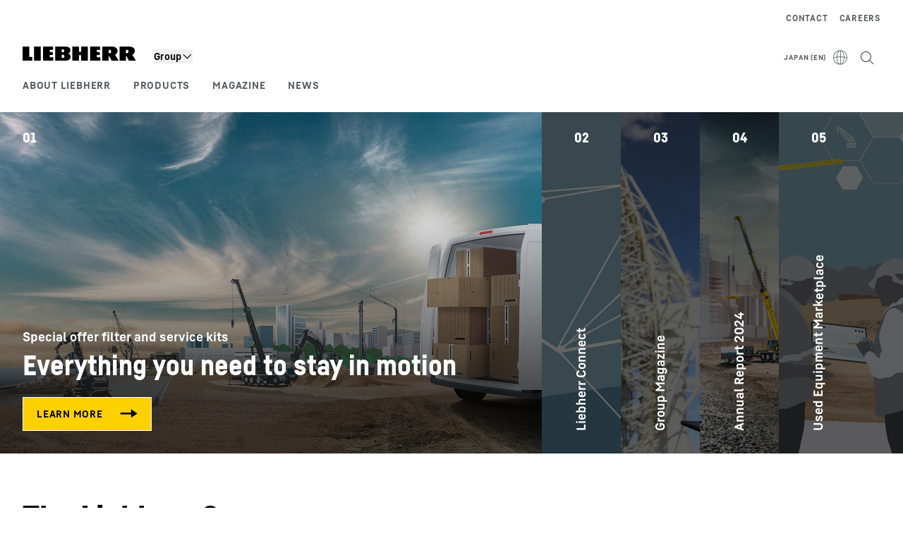

--- FILE ---
content_type: text/html; charset=utf-8
request_url: https://www.liebherr.com/en-jp/group/start-page-4496894
body_size: 54000
content:
<!doctype html><html context="corporate" theme="corporate" data-theme="corporate" lang="en" data-stencil-build="wpvawrau" hydrated="" class="hydrated"><head><meta charset="utf-8" data-next-head><title data-next-head>Liebherr – international Group &amp; family-run company - Liebherr</title><meta name="viewport" content="width=device-width,initial-scale=1" data-next-head><meta name="description" content="The Liebherr Group is one of the largest construction machine manufacturers in the world. It is also among the leading providers of technology in many"><meta name="og:url" content="https://www.liebherr.com/en-jp/group/start-page-4496894"><meta name="twitter:url" content="https://www.liebherr.com/en-jp/group/start-page-4496894"><meta name="og:title" content="Liebherr – international Group &amp; family-run company - Liebherr"><meta name="twitter:title" content="Liebherr – international Group &amp; family-run company - Liebherr"><meta name="og:description" content="The Liebherr Group is one of the largest construction machine manufacturers in the world. It is also among the leading providers of technology in many"><meta name="twitter:description" content="The Liebherr Group is one of the largest construction machine manufacturers in the world. It is also among the leading providers of technology in many"><meta name="og:image" content="https://www-assets.liebherr.com/media/bu-media/lhbu-corp/images/about-liebherr/general-about-liebherr/liebherr-flags-1200x630.jpg"><meta name="twitter:image" content="https://www-assets.liebherr.com/media/bu-media/lhbu-corp/images/about-liebherr/general-about-liebherr/liebherr-flags-1200x630.jpg"><meta name="twitter:card" content="summary_large_image"><style sty-id="sc-patternlib-toast">/*!@*,:after,:before*/*.sc-patternlib-toast,.sc-patternlib-toast:after,.sc-patternlib-toast:before{border-color:var(--color-neutral-steel-200);border-style:solid;border-width:0;box-sizing:border-box}/*!@a*/a.sc-patternlib-toast{color:inherit;text-decoration:inherit}/*!@audio,canvas,embed,iframe,img,object,svg,video*/audio.sc-patternlib-toast,canvas.sc-patternlib-toast,embed.sc-patternlib-toast,iframe.sc-patternlib-toast,img.sc-patternlib-toast,object.sc-patternlib-toast,svg.sc-patternlib-toast,video.sc-patternlib-toast{display:block;vertical-align:middle}/*!@button,input,optgroup,select,textarea*/button.sc-patternlib-toast,input.sc-patternlib-toast,optgroup.sc-patternlib-toast,select.sc-patternlib-toast,textarea.sc-patternlib-toast{font-feature-settings:inherit;color:inherit;font-family:inherit;font-size:100%;font-variation-settings:inherit;font-weight:inherit;letter-spacing:inherit;line-height:inherit;margin:0;padding:0}/*!@blockquote,dd,dl,fieldset,figure,h1,h2,h3,h4,h5,h6,hr,p,pre*/blockquote.sc-patternlib-toast,dd.sc-patternlib-toast,dl.sc-patternlib-toast,fieldset.sc-patternlib-toast,figure.sc-patternlib-toast,h1.sc-patternlib-toast,h2.sc-patternlib-toast,h3.sc-patternlib-toast,h4.sc-patternlib-toast,h5.sc-patternlib-toast,h6.sc-patternlib-toast,hr.sc-patternlib-toast,p.sc-patternlib-toast,pre.sc-patternlib-toast{margin:0}/*!@fieldset,legend*/fieldset.sc-patternlib-toast,legend.sc-patternlib-toast{padding:0}/*!@h1,h2,h3,h4,h5,h6*/h1.sc-patternlib-toast,h2.sc-patternlib-toast,h3.sc-patternlib-toast,h4.sc-patternlib-toast,h5.sc-patternlib-toast,h6.sc-patternlib-toast{font-synthesis-weight:none}/*!@.block*/.block.sc-patternlib-toast{display:block}/*!@:host*/.sc-patternlib-toast-h{display:block}/*!@.static*/.static.sc-patternlib-toast{position:static}/*!@.flex*/.flex.sc-patternlib-toast{display:flex}/*!@.resize*/.resize.sc-patternlib-toast{resize:both}/*!@.uppercase*/.uppercase.sc-patternlib-toast{text-transform:uppercase}/*!@.filter*/.filter.sc-patternlib-toast{filter:var(--tw-blur) var(--tw-brightness) var(--tw-contrast) var(--tw-grayscale) var(--tw-hue-rotate) var(--tw-invert) var(--tw-saturate) var(--tw-sepia) var(--tw-drop-shadow)}/*!@.fixed*/.fixed.sc-patternlib-toast{position:fixed}/*!@.absolute*/.absolute.sc-patternlib-toast{position:absolute}/*!@.invisible*/.invisible.sc-patternlib-toast{visibility:hidden}/*!@.z-\[1500\]*/.z-\[1500\].sc-patternlib-toast{z-index:1500}/*!@.h-full*/.h-full.sc-patternlib-toast{height:100%}/*!@.min-h-\[56px\]*/.min-h-\[56px\].sc-patternlib-toast{min-height:56px}/*!@.w-full*/.w-full.sc-patternlib-toast{width:100%}/*!@.min-w-\[140px\]*/.min-w-\[140px\].sc-patternlib-toast{min-width:140px}/*!@.cursor-default*/.cursor-default.sc-patternlib-toast{cursor:default}/*!@.cursor-pointer*/.cursor-pointer.sc-patternlib-toast{cursor:pointer}/*!@.select-none*/.select-none.sc-patternlib-toast{-webkit-user-select:none;-moz-user-select:none;user-select:none}/*!@.flex-col*/.flex-col.sc-patternlib-toast{flex-direction:column}/*!@.items-center*/.items-center.sc-patternlib-toast{align-items:center}/*!@.justify-end*/.justify-end.sc-patternlib-toast{justify-content:flex-end}/*!@.justify-between*/.justify-between.sc-patternlib-toast{justify-content:space-between}/*!@.gap-x-2*/.gap-x-2.sc-patternlib-toast{-moz-column-gap:var(--spacing-2);column-gap:var(--spacing-2)}/*!@.overflow-hidden*/.overflow-hidden.sc-patternlib-toast{overflow:hidden}/*!@.overflow-ellipsis*/.overflow-ellipsis.sc-patternlib-toast{text-overflow:ellipsis}/*!@.px-\[24px\]*/.px-\[24px\].sc-patternlib-toast{padding-left:24px;padding-right:24px}/*!@.py-\[12px\]*/.py-\[12px\].sc-patternlib-toast{padding-bottom:12px;padding-top:12px}/*!@.py-\[3px\]*/.py-\[3px\].sc-patternlib-toast{padding-bottom:3px;padding-top:3px}/*!@.pl-\[8px\]*/.pl-\[8px\].sc-patternlib-toast{padding-left:8px}/*!@.font-text-bold*/.font-text-bold.sc-patternlib-toast{font-family:var(--copytext-font-family-bold)}/*!@.text-copy-small-uniform*/.text-copy-small-uniform.sc-patternlib-toast{font-size:var(--copytext-font-size-small-noctx);line-height:var(--copytext-line-height-small-noctx)}</style><style sty-id="sc-patternlib-header">/*!@*,:after,:before*/*.sc-patternlib-header,.sc-patternlib-header:after,.sc-patternlib-header:before{border-color:var(--color-neutral-steel-200);border-style:solid;border-width:0;box-sizing:border-box}/*!@a*/a.sc-patternlib-header{color:inherit;text-decoration:inherit}/*!@audio,canvas,embed,iframe,img,object,svg,video*/audio.sc-patternlib-header,canvas.sc-patternlib-header,embed.sc-patternlib-header,iframe.sc-patternlib-header,img.sc-patternlib-header,object.sc-patternlib-header,svg.sc-patternlib-header,video.sc-patternlib-header{display:block;vertical-align:middle}/*!@button,input,optgroup,select,textarea*/button.sc-patternlib-header,input.sc-patternlib-header,optgroup.sc-patternlib-header,select.sc-patternlib-header,textarea.sc-patternlib-header{font-feature-settings:inherit;color:inherit;font-family:inherit;font-size:100%;font-variation-settings:inherit;font-weight:inherit;letter-spacing:inherit;line-height:inherit;margin:0;padding:0}/*!@blockquote,dd,dl,fieldset,figure,h1,h2,h3,h4,h5,h6,hr,p,pre*/blockquote.sc-patternlib-header,dd.sc-patternlib-header,dl.sc-patternlib-header,fieldset.sc-patternlib-header,figure.sc-patternlib-header,h1.sc-patternlib-header,h2.sc-patternlib-header,h3.sc-patternlib-header,h4.sc-patternlib-header,h5.sc-patternlib-header,h6.sc-patternlib-header,hr.sc-patternlib-header,p.sc-patternlib-header,pre.sc-patternlib-header{margin:0}/*!@fieldset,legend*/fieldset.sc-patternlib-header,legend.sc-patternlib-header{padding:0}/*!@h1,h2,h3,h4,h5,h6*/h1.sc-patternlib-header,h2.sc-patternlib-header,h3.sc-patternlib-header,h4.sc-patternlib-header,h5.sc-patternlib-header,h6.sc-patternlib-header{font-synthesis-weight:none}/*!@.visible*/.visible.sc-patternlib-header{visibility:visible}/*!@.static*/.static.sc-patternlib-header{position:static}/*!@.fixed*/.fixed.sc-patternlib-header{position:fixed}/*!@.absolute*/.absolute.sc-patternlib-header{position:absolute}/*!@.relative*/.relative.sc-patternlib-header{position:relative}/*!@.block*/.block.sc-patternlib-header{display:block}/*!@.flex*/.flex.sc-patternlib-header{display:flex}/*!@.grid*/.grid.sc-patternlib-header{display:grid}/*!@.hidden*/.hidden.sc-patternlib-header{display:none}/*!@.transform*/.transform.sc-patternlib-header{transform:translate(var(--tw-translate-x),var(--tw-translate-y)) rotate(var(--tw-rotate)) skewX(var(--tw-skew-x)) skewY(var(--tw-skew-y)) scaleX(var(--tw-scale-x)) scaleY(var(--tw-scale-y))}/*!@.flex-wrap*/.flex-wrap.sc-patternlib-header{flex-wrap:wrap}/*!@.outline*/.outline.sc-patternlib-header{outline-style:solid}/*!@.transition*/.transition.sc-patternlib-header{transition-duration:.15s;transition-property:color,background-color,border-color,text-decoration-color,fill,stroke,opacity,box-shadow,transform,filter,-webkit-backdrop-filter;transition-property:color,background-color,border-color,text-decoration-color,fill,stroke,opacity,box-shadow,transform,filter,backdrop-filter;transition-property:color,background-color,border-color,text-decoration-color,fill,stroke,opacity,box-shadow,transform,filter,backdrop-filter,-webkit-backdrop-filter;transition-timing-function:cubic-bezier(.4,0,.2,1)}/*!@:host*/.sc-patternlib-header-h{display:block}/*!@.mobile-wrapper*/.mobile-wrapper.sc-patternlib-header{background-color:var(--color-white);display:grid;grid-template-areas:"logo service-top burger" "namespace namespace namespace" "main main main" "mobileLayer mobileLayer mobileLayer";grid-template-columns:150px calc(100% - 199px) 49px;position:relative;width:100%}/*!@.mobile-wrapper.mobile-menu-open*/.mobile-wrapper.mobile-menu-open.sc-patternlib-header{align-content:flex-start}/*!@.mobile-wrapper.mobile-menu-open .mobile-layer .meta-wrapper*/.mobile-wrapper.mobile-menu-open.sc-patternlib-header .mobile-layer.sc-patternlib-header .meta-wrapper.sc-patternlib-header{display:block}/*!@.logo-wrapper*/.logo-wrapper.sc-patternlib-header{align-items:flex-end;display:flex;grid-area:logo;height:40px;padding-left:20px}/*!@.logo-wrapper:only-child*/.logo-wrapper.sc-patternlib-header:only-child{padding-bottom:0}/*!@.service-top-wrapper*/.service-top-wrapper.sc-patternlib-header{grid-area:service-top;height:40px;justify-self:end}/*!@.service-bottom-wrapper*/.service-bottom-wrapper.sc-patternlib-header{grid-area:service-bottom;height:var(--spacing-0);overflow:hidden}/*!@.is-mobile .service-bottom-wrapper*/.is-mobile.sc-patternlib-header .service-bottom-wrapper.sc-patternlib-header{height:auto;overflow:auto}/*!@.mobile-layer .service-bottom-wrapper*/.mobile-layer.sc-patternlib-header .service-bottom-wrapper.sc-patternlib-header{border-color:var(--color-steel-200);border-style:solid;border-top-width:1px;display:block;padding-top:23px}/*!@::slotted(.service-navigation-bottom)*/.sc-patternlib-header-s>.service-navigation-bottom{color:var(--color-neutral-steel-800);display:flex;flex-wrap:wrap;padding-left:14px;padding-right:14px}/*!@.namespace-wrapper*/.namespace-wrapper.sc-patternlib-header{grid-area:namespace;height:27px;padding-left:20px}/*!@.main-wrapper*/.main-wrapper.sc-patternlib-header{grid-area:main;opacity:1;overflow:hidden;position:relative;transition:transform .2s ease-in,height .2s ease-in,left .2s ease-in,opacity 0s ease-in .2s}/*!@.main-wrapper--hidden*/.main-wrapper--hidden.sc-patternlib-header{display:none}/*!@.mobile-menu-open .main-wrapper*/.mobile-menu-open.sc-patternlib-header .main-wrapper.sc-patternlib-header{opacity:1;transition:transform .2s ease-in,left .2s ease-in,opacity 0s ease-in 0s}/*!@.show-level-2 .main-wrapper,.show-level-3 .main-wrapper*/.show-level-2.sc-patternlib-header .main-wrapper.sc-patternlib-header,.show-level-3.sc-patternlib-header .main-wrapper.sc-patternlib-header{transform:translateX(-100%)}/*!@.header-wrapper*/.header-wrapper.sc-patternlib-header{align-items:center;background-color:var(--color-white);display:flex;min-height:48px;overflow-x:clip;padding-top:2px;position:relative;width:100%}/*!@.flyout*/.flyout.sc-patternlib-header{grid-area:main;left:var(--spacing-0);opacity:0;position:absolute;top:var(--spacing-0);transform:translateX(50%);transition:transform .2s ease-in,left .2s ease-in;width:200%}/*!@.mobile-menu-open .flyout*/.mobile-menu-open.sc-patternlib-header .flyout.sc-patternlib-header{opacity:1}/*!@.show-level-2 .flyout*/.show-level-2.sc-patternlib-header .flyout.sc-patternlib-header{transform:translateX(0)}/*!@.show-level-3 .flyout*/.show-level-3.sc-patternlib-header .flyout.sc-patternlib-header{transform:translateX(-50%)}/*!@.meta-wrapper*/.meta-wrapper.sc-patternlib-header{display:none;grid-area:meta;height:var(--spacing-0);overflow:hidden;padding-bottom:15px}/*!@.is-mobile .meta-wrapper*/.is-mobile.sc-patternlib-header .meta-wrapper.sc-patternlib-header{height:auto;overflow:auto}/*!@.burger-menu*/.burger-menu.sc-patternlib-header{align-items:center;background-color:transparent;display:flex;grid-area:burger;height:40px;justify-content:center;padding-left:10px;padding-right:15px;padding-top:4px}/*!@.burger-menu .menu-button*/.burger-menu.sc-patternlib-header .menu-button.sc-patternlib-header{align-items:center;background-image:none;border-style:none;cursor:pointer;display:flex;height:24px;outline:2px solid transparent;outline-offset:2px;padding:var(--spacing-0);position:relative;width:24px}/*!@.burger-menu .menu-button .menu-icon-checkbox*/.burger-menu.sc-patternlib-header .menu-button.sc-patternlib-header .menu-icon-checkbox.sc-patternlib-header{-webkit-touch-callout:none;cursor:pointer;display:block;height:100%;opacity:0;position:absolute;width:100%;z-index:2}/*!@.burger-menu .menu-button div*/.burger-menu.sc-patternlib-header .menu-button.sc-patternlib-header div.sc-patternlib-header{bottom:var(--spacing-0);height:12px;left:var(--spacing-0);margin:auto;position:relative;right:var(--spacing-0);top:var(--spacing-0);top:2px;width:18px}/*!@.burger-menu .menu-button span*/.burger-menu.sc-patternlib-header .menu-button.sc-patternlib-header span.sc-patternlib-header{background-color:var(--bar-bg,#000);border-radius:0;display:block;height:1px;position:absolute;transition:all .2s cubic-bezier(.1,.82,.76,.965);width:100%}/*!@.burger-menu .menu-button span:first-of-type*/.burger-menu.sc-patternlib-header .menu-button.sc-patternlib-header span.sc-patternlib-header:first-of-type{top:0}/*!@.burger-menu .menu-button span:last-of-type*/.burger-menu.sc-patternlib-header .menu-button.sc-patternlib-header span.sc-patternlib-header:last-of-type{bottom:0}/*!@.mobile-menu-open .menu-button:hover .menu-icon-checkbox+div span*/.mobile-menu-open.sc-patternlib-header .menu-button.sc-patternlib-header:hover .menu-icon-checkbox.sc-patternlib-header+div.sc-patternlib-header span.sc-patternlib-header{width:22px}/*!@.mobile-menu-open .menu-button .menu-icon-checkbox+div span:first-of-type*/.mobile-menu-open.sc-patternlib-header .menu-button.sc-patternlib-header .menu-icon-checkbox.sc-patternlib-header+div.sc-patternlib-header span.sc-patternlib-header:first-of-type{top:6px;transform:rotate(45deg)}/*!@.mobile-menu-open .menu-button .menu-icon-checkbox+div span:last-of-type*/.mobile-menu-open.sc-patternlib-header .menu-button.sc-patternlib-header .menu-icon-checkbox.sc-patternlib-header+div.sc-patternlib-header span.sc-patternlib-header:last-of-type{bottom:5px;transform:rotate(-45deg)}/*!@.portal-wrapper*/.portal-wrapper.sc-patternlib-header{height:27px;padding-bottom:11px}/*!@.partner-wrapper*/.partner-wrapper.sc-patternlib-header{height:27px;padding-bottom:9px}/*!@.liebherr-logo*/.liebherr-logo.sc-patternlib-header{height:16px;margin-bottom:9px;min-width:128px}/*!@.partner-logo*/.partner-logo.sc-patternlib-header{height:18px}/*!@.service-navigation-top*/.service-navigation-top.sc-patternlib-header{align-items:center;display:flex;font-size:var(--copytext-font-size-smaller);padding-top:4px}/*!@.bu-navigation*/.bu-navigation.sc-patternlib-header{display:none;left:var(--spacing-0);position:absolute;top:var(--spacing-0)}/*!@::slotted(a)*/.sc-patternlib-header-s>a{color:var(--color-black);text-decoration-line:none}/*!@::slotted(a:hover)*/.sc-patternlib-header-s>a:hover{color:var(--color-steel-600)}/*!@.mobile-layer*/.mobile-layer.sc-patternlib-header{background-color:var(--color-white);bottom:var(--spacing-0);grid-area:mobileLayer;left:150%;min-height:calc(100% - 68px);overflow:hidden;padding-bottom:23px;position:fixed;top:68px;transition:left .2s ease-in,width 0s linear .2s;width:var(--spacing-0)}/*!@.mobile-menu-open .mobile-layer*/.mobile-menu-open.sc-patternlib-header .mobile-layer.sc-patternlib-header{left:var(--spacing-0);overflow-y:auto;position:fixed;top:68px;transition:left .2s ease-in,width 0s linear 0s;width:100%}/*!@.product-segments-wrapper*/.product-segments-wrapper.sc-patternlib-header{height:var(--spacing-0);overflow:hidden;padding-top:15px}/*!@.is-mobile .product-segments-wrapper*/.is-mobile.sc-patternlib-header .product-segments-wrapper.sc-patternlib-header{height:auto;overflow:auto}/*!@.product-segments-wrapper ::slotted(a)*/.product-segments-wrapper .sc-patternlib-header-s>a{align-items:center;color:var(--color-black);display:flex;flex-direction:row;font-size:var(--copytext-font-size-smaller);justify-content:space-between;letter-spacing:var(--letter-spacing-basic);line-height:var(--copytext-line-height-small);outline:2px solid transparent;outline-offset:2px;padding-left:20px;padding-right:14px;padding-top:12px}/*!@.backdrop*/.backdrop.sc-patternlib-header{bottom:var(--spacing-0);display:none;left:var(--spacing-0);opacity:0;position:fixed;right:var(--spacing-0);top:var(--spacing-0);transition:opacity .15s linear;width:var(--spacing-0);z-index:-10}/*!@.backdrop.show-backdrop*/.backdrop.show-backdrop.sc-patternlib-header{opacity:1;width:auto}@media (min-width:768px){/*!@.mobile-wrapper*/.mobile-wrapper.sc-patternlib-header{grid-template-columns:150px calc(100% - 204px) 54px}/*!@.mobile-wrapper:has(.logo-wrapper:only-child)*/.mobile-wrapper.sc-patternlib-header:has(.logo-wrapper:only-child){align-content:center;align-items:center;display:flex;height:72px;padding-bottom:0}/*!@.mobile-wrapper:has(.logo-wrapper:only-child) .logo-wrapper:only-child*/.mobile-wrapper.sc-patternlib-header:has(.logo-wrapper:only-child) .logo-wrapper.sc-patternlib-header:only-child{align-items:center}/*!@.service-top-wrapper*/.service-top-wrapper.sc-patternlib-header{height:44px;padding-top:7px}/*!@.main-wrapper*/.main-wrapper.sc-patternlib-header{opacity:0}/*!@.header-wrapper*/.header-wrapper.sc-patternlib-header{min-height:72px}/*!@.burger-menu*/.burger-menu.sc-patternlib-header{height:44px;padding-left:15px;padding-top:12px}/*!@.burger-menu .menu-button*/.burger-menu.sc-patternlib-header .menu-button.sc-patternlib-header{height:32px;width:32px}/*!@.burger-menu .menu-button div*/.burger-menu.sc-patternlib-header .menu-button.sc-patternlib-header div.sc-patternlib-header{height:16px;top:4px;width:24px}/*!@.mobile-menu-open .menu-button .menu-icon-checkbox+div span:first-of-type*/.mobile-menu-open.sc-patternlib-header .menu-button.sc-patternlib-header .menu-icon-checkbox.sc-patternlib-header+div.sc-patternlib-header span.sc-patternlib-header:first-of-type{top:7px}/*!@.mobile-menu-open .menu-button .menu-icon-checkbox+div span:last-of-type*/.mobile-menu-open.sc-patternlib-header .menu-button.sc-patternlib-header .menu-icon-checkbox.sc-patternlib-header+div.sc-patternlib-header span.sc-patternlib-header:last-of-type{bottom:8px}/*!@.liebherr-logo*/.liebherr-logo.sc-patternlib-header{margin-bottom:3px}/*!@.service-navigation-top*/.service-navigation-top.sc-patternlib-header{font-size:var(--copytext-font-size-small)}/*!@.mobile-layer*/.mobile-layer.sc-patternlib-header{min-height:calc(100% - 72px);top:72px}/*!@.mobile-menu-open .mobile-layer*/.mobile-menu-open.sc-patternlib-header .mobile-layer.sc-patternlib-header{top:72px}}@media (min-width:992px){/*!@.mobile-wrapper*/.mobile-wrapper.sc-patternlib-header{align-items:center;grid-template-areas:"meta meta meta meta" "logo namespace service-bottom service-top" "main main main main";grid-template-columns:auto 1fr 1fr auto;overflow:visible;padding-bottom:17px;position:static;row-gap:0}/*!@.logo-wrapper*/.logo-wrapper.sc-patternlib-header{height:auto;padding-bottom:6px;padding-left:var(--spacing-0)}/*!@.service-top-wrapper*/.service-top-wrapper.sc-patternlib-header{height:auto;padding-top:0}/*!@.service-bottom-wrapper*/.service-bottom-wrapper.sc-patternlib-header{height:auto;overflow:auto;padding-top:3px}/*!@.mobile-layer .service-bottom-wrapper*/.mobile-layer.sc-patternlib-header .service-bottom-wrapper.sc-patternlib-header{border-width:0;display:flex;justify-content:flex-end;padding-top:var(--spacing-0)}/*!@::slotted(.service-navigation-bottom)*/.sc-patternlib-header-s>.service-navigation-bottom{padding-left:var(--spacing-0);padding-right:var(--spacing-0)}/*!@.namespace-wrapper*/.namespace-wrapper.sc-patternlib-header{padding-bottom:0;padding-left:var(--spacing-0);padding-top:3px}/*!@.main-wrapper*/.main-wrapper.sc-patternlib-header{display:block;height:auto!important;left:var(--spacing-0);opacity:1;overflow:visible;padding-top:5px}/*!@.show-level-2 .main-wrapper,.show-level-3 .main-wrapper*/.show-level-2.sc-patternlib-header .main-wrapper.sc-patternlib-header,.show-level-3.sc-patternlib-header .main-wrapper.sc-patternlib-header{transform:none}/*!@.header-wrapper*/.header-wrapper.sc-patternlib-header{display:block;overflow-x:visible;padding-top:var(--spacing-0)}/*!@.flyout*/.flyout.sc-patternlib-header{grid-area:unset;left:var(--spacing-0);opacity:1;position:absolute;right:var(--spacing-0);top:100%;width:100%}/*!@.flyout,.show-level-2 .flyout,.show-level-3 .flyout*/.flyout.sc-patternlib-header,.show-level-2.sc-patternlib-header .flyout.sc-patternlib-header,.show-level-3.sc-patternlib-header .flyout.sc-patternlib-header{transform:none}/*!@.meta-wrapper*/.meta-wrapper.sc-patternlib-header{display:block;height:auto;overflow:auto;padding-bottom:4px;padding-top:14px;text-align:right}/*!@.burger-menu*/.burger-menu.sc-patternlib-header{display:none}/*!@.portal-wrapper*/.portal-wrapper.sc-patternlib-header{margin-bottom:var(--spacing-0);padding-bottom:8px;padding-left:17px}/*!@.partner-wrapper*/.partner-wrapper.sc-patternlib-header{align-items:center;border-color:var(--color-steel-200);border-left-width:2px;bottom:18px;display:flex;height:46px;margin-left:24px;margin-top:var(--spacing-0);padding-bottom:var(--spacing-0);padding-left:24px;position:relative}/*!@.liebherr-logo*/.liebherr-logo.sc-patternlib-header{height:20px}/*!@.partner-logo*/.partner-logo.sc-patternlib-header{align-items:center;display:flex;height:25px}/*!@.service-navigation-top*/.service-navigation-top.sc-patternlib-header{font-size:var(--copytext-font-size-extra-small)}/*!@.bu-navigation*/.bu-navigation.sc-patternlib-header{display:block;width:100%}/*!@.bu-navigation ::slotted(*)*/.bu-navigation .sc-patternlib-header-s>*{position:relative;z-index:20}/*!@.mobile-layer*/.mobile-layer.sc-patternlib-header{top:var(--spacing-0)}/*!@.mobile-layer,.product-segments-wrapper*/.mobile-layer.sc-patternlib-header,.product-segments-wrapper.sc-patternlib-header{display:none;transition:none}/*!@.product-segments-wrapper ::slotted(a)*/.product-segments-wrapper .sc-patternlib-header-s>a{display:none}/*!@.backdrop*/.backdrop.sc-patternlib-header{display:block}/*!@.main-navigation-content*/.main-navigation-content.sc-patternlib-header{position:relative;z-index:10}}@media (max-width:992px){/*!@.main-navigation-content*/.main-navigation-content.sc-patternlib-header{width:100vw}}</style><style sty-id="sc-patternlib-button">/*!@*,:after,:before*/*.sc-patternlib-button,.sc-patternlib-button:after,.sc-patternlib-button:before{border-color:var(--color-neutral-steel-200);border-style:solid;border-width:0;box-sizing:border-box}/*!@a*/a.sc-patternlib-button{color:inherit;text-decoration:inherit}/*!@audio,canvas,embed,iframe,img,object,svg,video*/audio.sc-patternlib-button,canvas.sc-patternlib-button,embed.sc-patternlib-button,iframe.sc-patternlib-button,img.sc-patternlib-button,object.sc-patternlib-button,svg.sc-patternlib-button,video.sc-patternlib-button{display:block;vertical-align:middle}/*!@button,input,optgroup,select,textarea*/button.sc-patternlib-button,input.sc-patternlib-button,optgroup.sc-patternlib-button,select.sc-patternlib-button,textarea.sc-patternlib-button{font-feature-settings:inherit;color:inherit;font-family:inherit;font-size:100%;font-variation-settings:inherit;font-weight:inherit;letter-spacing:inherit;line-height:inherit;margin:0;padding:0}/*!@blockquote,dd,dl,fieldset,figure,h1,h2,h3,h4,h5,h6,hr,p,pre*/blockquote.sc-patternlib-button,dd.sc-patternlib-button,dl.sc-patternlib-button,fieldset.sc-patternlib-button,figure.sc-patternlib-button,h1.sc-patternlib-button,h2.sc-patternlib-button,h3.sc-patternlib-button,h4.sc-patternlib-button,h5.sc-patternlib-button,h6.sc-patternlib-button,hr.sc-patternlib-button,p.sc-patternlib-button,pre.sc-patternlib-button{margin:0}/*!@fieldset,legend*/fieldset.sc-patternlib-button,legend.sc-patternlib-button{padding:0}/*!@h1,h2,h3,h4,h5,h6*/h1.sc-patternlib-button,h2.sc-patternlib-button,h3.sc-patternlib-button,h4.sc-patternlib-button,h5.sc-patternlib-button,h6.sc-patternlib-button{font-synthesis-weight:none}/*!@.collapse*/.collapse.sc-patternlib-button{visibility:collapse}/*!@.absolute*/.absolute.sc-patternlib-button{position:absolute}/*!@.relative*/.relative.sc-patternlib-button{position:relative}/*!@.block*/.block.sc-patternlib-button{display:block}/*!@.hidden*/.hidden.sc-patternlib-button{display:none}/*!@.border-collapse*/.border-collapse.sc-patternlib-button{border-collapse:collapse}/*!@.border*/.border.sc-patternlib-button{border-width:1px}/*!@.uppercase*/.uppercase.sc-patternlib-button{text-transform:uppercase}/*!@.outline*/.outline.sc-patternlib-button{outline-style:solid}/*!@:host*/.sc-patternlib-button-h{all:unset;background-color:transparent;border-collapse:collapse;border-radius:0;border-spacing:0;box-sizing:border-box;color:inherit;font-family:inherit;font-family:var(--ppl-font-family-text-bold);font-size:100%;font-size:var(--ppl-font-size-copy-smaller);letter-spacing:.78px;line-height:1.5;line-height:var(--ppl-line-heigh-copy-smaller);line-height:24px;list-style:none;margin:0;min-width:0;padding:0;quotes:none;text-decoration:none;vertical-align:baseline}/*!@.button*/.button.sc-patternlib-button{--button-size:48px;box-sizing:border-box;cursor:pointer;display:inline-flex;min-height:var(--button-size);min-width:var(--button-size);outline:none;padding:0 19px;position:relative;width:100%}/*!@.button.M*/.button.M.sc-patternlib-button{--button-size:40px}/*!@.button.S*/.button.S.sc-patternlib-button{--button-size:32px}/*!@.button.giant*/.button.giant.sc-patternlib-button{--button-size:76px}/*!@.button.M.icon-only,.button.S.icon-only*/.button.M.icon-only.sc-patternlib-button,.button.S.icon-only.sc-patternlib-button{padding-left:7px!important;padding-right:7px!important}/*!@.button.has-icon.icon-left*/.button.has-icon.icon-left.sc-patternlib-button{padding-right:23px}/*!@.button.L:not(.has-icon)*/.button.L.sc-patternlib-button:not(.has-icon){padding-left:35px;padding-right:35px}/*!@.button.L.icon-only*/.button.L.icon-only.sc-patternlib-button{padding-left:11px!important;padding-right:11px!important}/*!@.button.giant.icon-only*/.button.giant.icon-only.sc-patternlib-button{padding-left:15px!important;padding-right:15px!important}/*!@.button.icon-only*/.button.icon-only.sc-patternlib-button{justify-content:center;letter-spacing:0}/*!@.button.primary*/.button.primary.sc-patternlib-button{fill:var(--button-text-primary);background-color:var(--button-surface-primary);border:1px solid var(--button-stroke-primary);color:var(--button-text-primary)}/*!@.button.primary:not(.no-states).hovered*/.button.primary.sc-patternlib-button:not(.no-states).hovered{fill:var(--button-text-primary-hover);background-color:var(--button-surface-primary-hover);border:1px solid var(--button-stroke-primary-hover);color:var(--button-text-primary-hover)}/*!@.button.primary:not(.no-states):active:not(:disabled)*/.button.primary.sc-patternlib-button:not(.no-states):active:not(:disabled){fill:var(--button-text-primary-active);background-color:var(--button-surface-primary-active);border:1px solid var(--button-stroke-primary-active);color:var(--button-text-primary-active)}/*!@.button.primary:disabled,.button.primary[aria-disabled=true]*/.button.primary.sc-patternlib-button:disabled,.button.primary[aria-disabled=true].sc-patternlib-button{fill:var(--button-text-primary-disabled);background-color:var(--button-surface-primary-disabled);border:1px solid var(--button-stroke-primary-disabled);color:var(--button-text-primary-disabled);cursor:not-allowed}/*!@.button.primary:focus*/.button.primary.sc-patternlib-button:focus{outline:none}/*!@.button.primary.focus-keyboard-style,.button.primary:focus-visible*/.button.primary.focus-keyboard-style.sc-patternlib-button,.button.primary.sc-patternlib-button:focus-visible{outline:2px solid var(--button-stroke-primary-focus);outline-offset:3px}/*!@.button.primary.focus-keyboard-style.focusgap-theme-color,.button.primary:focus-visible.focusgap-theme-color*/.button.primary.focus-keyboard-style.focusgap-theme-color.sc-patternlib-button,.button.primary.sc-patternlib-button:focus-visible.focusgap-theme-color{box-shadow:0 0 0 3px var(--button-stroke-primary-focusgap),0 0 0 5px var(--button-stroke-primary-focus);outline:none}/*!@.button.primary.focus-keyboard-style.focus-border-inside,.button.primary:focus-visible.focus-border-inside*/.button.primary.focus-keyboard-style.focus-border-inside.sc-patternlib-button,.button.primary.sc-patternlib-button:focus-visible.focus-border-inside{outline-offset:-2px}/*!@.button.primary .loading-indicator-animator*/.button.primary.sc-patternlib-button .loading-indicator-animator.sc-patternlib-button{background-color:var(--button-loading-primary)}/*!@.button.primary-inverted*/.button.primary-inverted.sc-patternlib-button{fill:var(--button-text-primary-inverted);background-color:var(--button-surface-primary-inverted);border:1px solid var(--button-stroke-primary-inverted);color:var(--button-text-primary-inverted)}/*!@.button.primary-inverted:not(.no-states).hovered*/.button.primary-inverted.sc-patternlib-button:not(.no-states).hovered{fill:var(--button-text-primary-inverted-hover);background-color:var(--button-surface-primary-inverted-hover);border:1px solid var(--button-stroke-primary-inverted-hover);color:var(--button-text-primary-inverted-hover)}/*!@.button.primary-inverted:not(.no-states):active:not(:disabled)*/.button.primary-inverted.sc-patternlib-button:not(.no-states):active:not(:disabled){fill:var(--button-text-primary-inverted-active);background-color:var(--button-surface-primary-inverted-active);border:1px solid var(--button-stroke-primary-inverted-active);color:var(--button-text-primary-inverted-active)}/*!@.button.primary-inverted:disabled,.button.primary-inverted[aria-disabled=true]*/.button.primary-inverted.sc-patternlib-button:disabled,.button.primary-inverted[aria-disabled=true].sc-patternlib-button{fill:var(--button-text-primary-inverted-disabled);background-color:var(--button-surface-primary-inverted-disabled);border:1px solid var(--button-stroke-primary-inverted-disabled);color:var(--button-text-primary-inverted-disabled);cursor:not-allowed}/*!@.button.primary-inverted:focus*/.button.primary-inverted.sc-patternlib-button:focus{outline:none}/*!@.button.primary-inverted.focus-keyboard-style,.button.primary-inverted:focus-visible*/.button.primary-inverted.focus-keyboard-style.sc-patternlib-button,.button.primary-inverted.sc-patternlib-button:focus-visible{outline:2px solid var(--button-stroke-primary-inverted-focus);outline-offset:3px}/*!@.button.primary-inverted.focus-keyboard-style.focusgap-theme-color,.button.primary-inverted:focus-visible.focusgap-theme-color*/.button.primary-inverted.focus-keyboard-style.focusgap-theme-color.sc-patternlib-button,.button.primary-inverted.sc-patternlib-button:focus-visible.focusgap-theme-color{box-shadow:0 0 0 3px var(--button-stroke-primary-inverted-focusgap),0 0 0 5px var(--button-stroke-primary-inverted-focus);outline:none}/*!@.button.primary-inverted.focus-keyboard-style.focus-border-inside,.button.primary-inverted:focus-visible.focus-border-inside*/.button.primary-inverted.focus-keyboard-style.focus-border-inside.sc-patternlib-button,.button.primary-inverted.sc-patternlib-button:focus-visible.focus-border-inside{outline-offset:-2px}/*!@.button.primary-inverted .loading-indicator-animator*/.button.primary-inverted.sc-patternlib-button .loading-indicator-animator.sc-patternlib-button{background-color:var(--button-loading-primary-inverted)}/*!@.button.secondary*/.button.secondary.sc-patternlib-button{fill:var(--button-text-secondary);background-color:var(--button-surface-secondary);border:1px solid var(--button-stroke-secondary);color:var(--button-text-secondary)}/*!@.button.secondary:not(.no-states).hovered*/.button.secondary.sc-patternlib-button:not(.no-states).hovered{fill:var(--button-text-secondary-hover);background-color:var(--button-surface-secondary-hover);border:1px solid var(--button-stroke-secondary-hover);color:var(--button-text-secondary-hover)}/*!@.button.secondary:not(.no-states):active:not(:disabled)*/.button.secondary.sc-patternlib-button:not(.no-states):active:not(:disabled){fill:var(--button-text-secondary-active);background-color:var(--button-surface-secondary-active);border:1px solid var(--button-stroke-secondary-active);color:var(--button-text-secondary-active)}/*!@.button.secondary:disabled,.button.secondary[aria-disabled=true]*/.button.secondary.sc-patternlib-button:disabled,.button.secondary[aria-disabled=true].sc-patternlib-button{fill:var(--button-text-secondary-disabled);background-color:var(--button-surface-secondary-disabled);border:1px solid var(--button-stroke-secondary-disabled);color:var(--button-text-secondary-disabled);cursor:not-allowed}/*!@.button.secondary:focus*/.button.secondary.sc-patternlib-button:focus{outline:none}/*!@.button.secondary.focus-keyboard-style,.button.secondary:focus-visible*/.button.secondary.focus-keyboard-style.sc-patternlib-button,.button.secondary.sc-patternlib-button:focus-visible{outline:2px solid var(--button-stroke-secondary-focus);outline-offset:3px}/*!@.button.secondary.focus-keyboard-style.focusgap-theme-color,.button.secondary:focus-visible.focusgap-theme-color*/.button.secondary.focus-keyboard-style.focusgap-theme-color.sc-patternlib-button,.button.secondary.sc-patternlib-button:focus-visible.focusgap-theme-color{box-shadow:0 0 0 3px var(--button-stroke-secondary-focusgap),0 0 0 5px var(--button-stroke-secondary-focus);outline:none}/*!@.button.secondary.focus-keyboard-style.focus-border-inside,.button.secondary:focus-visible.focus-border-inside*/.button.secondary.focus-keyboard-style.focus-border-inside.sc-patternlib-button,.button.secondary.sc-patternlib-button:focus-visible.focus-border-inside{outline-offset:-2px}/*!@.button.secondary .loading-indicator-animator*/.button.secondary.sc-patternlib-button .loading-indicator-animator.sc-patternlib-button{background-color:var(--button-loading-secondary)}/*!@.button.secondary-inverted*/.button.secondary-inverted.sc-patternlib-button{fill:var(--button-text-secondary-inverted);background-color:var(--button-surface-secondary-inverted);border:1px solid var(--button-stroke-secondary-inverted);color:var(--button-text-secondary-inverted)}/*!@.button.secondary-inverted:not(.no-states).hovered*/.button.secondary-inverted.sc-patternlib-button:not(.no-states).hovered{fill:var(--button-text-secondary-inverted-hover);background-color:var(--button-surface-secondary-inverted-hover);border:1px solid var(--button-stroke-secondary-inverted-hover);color:var(--button-text-secondary-inverted-hover)}/*!@.button.secondary-inverted:not(.no-states):active:not(:disabled)*/.button.secondary-inverted.sc-patternlib-button:not(.no-states):active:not(:disabled){fill:var(--button-text-secondary-inverted-active);background-color:var(--button-surface-secondary-inverted-active);border:1px solid var(--button-stroke-secondary-inverted-active);color:var(--button-text-secondary-inverted-active)}/*!@.button.secondary-inverted:disabled,.button.secondary-inverted[aria-disabled=true]*/.button.secondary-inverted.sc-patternlib-button:disabled,.button.secondary-inverted[aria-disabled=true].sc-patternlib-button{fill:var(--button-text-secondary-inverted-disabled);background-color:var(--button-surface-secondary-inverted-disabled);border:1px solid var(--button-stroke-secondary-inverted-disabled);color:var(--button-text-secondary-inverted-disabled);cursor:not-allowed}/*!@.button.secondary-inverted:focus*/.button.secondary-inverted.sc-patternlib-button:focus{outline:none}/*!@.button.secondary-inverted.focus-keyboard-style,.button.secondary-inverted:focus-visible*/.button.secondary-inverted.focus-keyboard-style.sc-patternlib-button,.button.secondary-inverted.sc-patternlib-button:focus-visible{outline:2px solid var(--button-stroke-secondary-inverted-focus);outline-offset:3px}/*!@.button.secondary-inverted.focus-keyboard-style.focusgap-theme-color,.button.secondary-inverted:focus-visible.focusgap-theme-color*/.button.secondary-inverted.focus-keyboard-style.focusgap-theme-color.sc-patternlib-button,.button.secondary-inverted.sc-patternlib-button:focus-visible.focusgap-theme-color{box-shadow:0 0 0 3px var(--button-stroke-secondary-inverted-focusgap),0 0 0 5px var(--button-stroke-secondary-inverted-focus);outline:none}/*!@.button.secondary-inverted.focus-keyboard-style.focus-border-inside,.button.secondary-inverted:focus-visible.focus-border-inside*/.button.secondary-inverted.focus-keyboard-style.focus-border-inside.sc-patternlib-button,.button.secondary-inverted.sc-patternlib-button:focus-visible.focus-border-inside{outline-offset:-2px}/*!@.button.secondary-inverted .loading-indicator-animator*/.button.secondary-inverted.sc-patternlib-button .loading-indicator-animator.sc-patternlib-button{background-color:var(--button-loading-secondary-inverted)}/*!@.button.warning*/.button.warning.sc-patternlib-button{fill:var(--button-text-warning);background-color:var(--button-surface-warning);border:1px solid var(--button-stroke-warning);color:var(--button-text-warning)}/*!@.button.warning:not(.no-states).hovered*/.button.warning.sc-patternlib-button:not(.no-states).hovered{fill:var(--button-text-warning-hover);background-color:var(--button-surface-warning-hover);border:1px solid var(--button-stroke-warning-hover);color:var(--button-text-warning-hover)}/*!@.button.warning:not(.no-states):active:not(:disabled)*/.button.warning.sc-patternlib-button:not(.no-states):active:not(:disabled){fill:var(--button-text-warning-active);background-color:var(--button-surface-warning-active);border:1px solid var(--button-stroke-warning-active);color:var(--button-text-warning-active)}/*!@.button.warning:disabled,.button.warning[aria-disabled=true]*/.button.warning.sc-patternlib-button:disabled,.button.warning[aria-disabled=true].sc-patternlib-button{fill:var(--button-text-warning-disabled);background-color:var(--button-surface-warning-disabled);border:1px solid var(--button-stroke-warning-disabled);color:var(--button-text-warning-disabled);cursor:not-allowed}/*!@.button.warning:focus*/.button.warning.sc-patternlib-button:focus{outline:none}/*!@.button.warning.focus-keyboard-style,.button.warning:focus-visible*/.button.warning.focus-keyboard-style.sc-patternlib-button,.button.warning.sc-patternlib-button:focus-visible{outline:2px solid var(--button-stroke-warning-focus);outline-offset:3px}/*!@.button.warning.focus-keyboard-style.focusgap-theme-color,.button.warning:focus-visible.focusgap-theme-color*/.button.warning.focus-keyboard-style.focusgap-theme-color.sc-patternlib-button,.button.warning.sc-patternlib-button:focus-visible.focusgap-theme-color{box-shadow:0 0 0 3px var(--button-stroke-warning-focusgap),0 0 0 5px var(--button-stroke-warning-focus);outline:none}/*!@.button.warning.focus-keyboard-style.focus-border-inside,.button.warning:focus-visible.focus-border-inside*/.button.warning.focus-keyboard-style.focus-border-inside.sc-patternlib-button,.button.warning.sc-patternlib-button:focus-visible.focus-border-inside{outline-offset:-2px}/*!@.button.warning .loading-indicator-animator*/.button.warning.sc-patternlib-button .loading-indicator-animator.sc-patternlib-button{background-color:var(--button-loading-warning)}/*!@.button.danger*/.button.danger.sc-patternlib-button{fill:var(--button-text-danger);background-color:var(--button-surface-danger);border:1px solid var(--button-stroke-danger);color:var(--button-text-danger)}/*!@.button.danger:not(.no-states).hovered*/.button.danger.sc-patternlib-button:not(.no-states).hovered{fill:var(--button-text-danger-hover);background-color:var(--button-surface-danger-hover);border:1px solid var(--button-stroke-danger-hover);color:var(--button-text-danger-hover)}/*!@.button.danger:not(.no-states):active:not(:disabled)*/.button.danger.sc-patternlib-button:not(.no-states):active:not(:disabled){fill:var(--button-text-danger-active);background-color:var(--button-surface-danger-active);border:1px solid var(--button-stroke-danger-active);color:var(--button-text-danger-active)}/*!@.button.danger:disabled,.button.danger[aria-disabled=true]*/.button.danger.sc-patternlib-button:disabled,.button.danger[aria-disabled=true].sc-patternlib-button{fill:var(--button-text-danger-disabled);background-color:var(--button-surface-danger-disabled);border:1px solid var(--button-stroke-danger-disabled);color:var(--button-text-danger-disabled);cursor:not-allowed}/*!@.button.danger:focus*/.button.danger.sc-patternlib-button:focus{outline:none}/*!@.button.danger.focus-keyboard-style,.button.danger:focus-visible*/.button.danger.focus-keyboard-style.sc-patternlib-button,.button.danger.sc-patternlib-button:focus-visible{outline:2px solid var(--button-stroke-danger-focus);outline-offset:3px}/*!@.button.danger.focus-keyboard-style.focusgap-theme-color,.button.danger:focus-visible.focusgap-theme-color*/.button.danger.focus-keyboard-style.focusgap-theme-color.sc-patternlib-button,.button.danger.sc-patternlib-button:focus-visible.focusgap-theme-color{box-shadow:0 0 0 3px var(--button-stroke-danger-focusgap),0 0 0 5px var(--button-stroke-danger-focus);outline:none}/*!@.button.danger.focus-keyboard-style.focus-border-inside,.button.danger:focus-visible.focus-border-inside*/.button.danger.focus-keyboard-style.focus-border-inside.sc-patternlib-button,.button.danger.sc-patternlib-button:focus-visible.focus-border-inside{outline-offset:-2px}/*!@.button.danger .loading-indicator-animator*/.button.danger.sc-patternlib-button .loading-indicator-animator.sc-patternlib-button{background-color:var(--button-loading-danger)}/*!@.button.no-states*/.button.no-states.sc-patternlib-button{cursor:default}/*!@.button .label*/.button.sc-patternlib-button .label.sc-patternlib-button{padding:0;text-decoration:none;text-transform:uppercase}/*!@a.button*/a.button.sc-patternlib-button{color:inherit}/*!@a.button,a.button:hover*/a.button.sc-patternlib-button,a.button.sc-patternlib-button:hover{text-decoration:none}/*!@a.button[aria-disabled=true]*/a.button[aria-disabled=true].sc-patternlib-button{cursor:not-allowed}/*!@.loading-indicator-wrapper*/.loading-indicator-wrapper.sc-patternlib-button{bottom:-1px;display:block;height:3px;left:-1px;position:absolute;width:calc(100% + 2px)}/*!@.loading-indicator-inner*/.loading-indicator-inner.sc-patternlib-button{height:3px;left:0;overflow:hidden;position:absolute;width:100%}/*!@.loading-indicator-animator*/.loading-indicator-animator.sc-patternlib-button{animation:indeterminate 1.5s ease-out infinite;background-color:var(--button-color-loading);height:100%;position:absolute}@keyframes indeterminate{0%{left:-100%;width:50%}to{left:100%;width:50%}}@media (hover:hover){/*!@.button.primary:not(.no-states):hover:not(:active,:disabled)*/.button.primary.sc-patternlib-button:not(.no-states):hover:not(:active,.sc-patternlib-button:disabled){fill:var(--button-text-primary-hover);background-color:var(--button-surface-primary-hover);border:1px solid var(--button-stroke-primary-hover);color:var(--button-text-primary-hover)}/*!@.button.primary-inverted:not(.no-states):hover:not(:active,:disabled)*/.button.primary-inverted.sc-patternlib-button:not(.no-states):hover:not(:active,.sc-patternlib-button:disabled){fill:var(--button-text-primary-inverted-hover);background-color:var(--button-surface-primary-inverted-hover);border:1px solid var(--button-stroke-primary-inverted-hover);color:var(--button-text-primary-inverted-hover)}/*!@.button.secondary:not(.no-states):hover:not(:active,:disabled)*/.button.secondary.sc-patternlib-button:not(.no-states):hover:not(:active,.sc-patternlib-button:disabled){fill:var(--button-text-secondary-hover);background-color:var(--button-surface-secondary-hover);border:1px solid var(--button-stroke-secondary-hover);color:var(--button-text-secondary-hover)}/*!@.button.secondary-inverted:not(.no-states):hover:not(:active,:disabled)*/.button.secondary-inverted.sc-patternlib-button:not(.no-states):hover:not(:active,.sc-patternlib-button:disabled){fill:var(--button-text-secondary-inverted-hover);background-color:var(--button-surface-secondary-inverted-hover);border:1px solid var(--button-stroke-secondary-inverted-hover);color:var(--button-text-secondary-inverted-hover)}/*!@.button.warning:not(.no-states):hover:not(:active,:disabled)*/.button.warning.sc-patternlib-button:not(.no-states):hover:not(:active,.sc-patternlib-button:disabled){fill:var(--button-text-warning-hover);background-color:var(--button-surface-warning-hover);border:1px solid var(--button-stroke-warning-hover);color:var(--button-text-warning-hover)}/*!@.button.danger:not(.no-states):hover:not(:active,:disabled)*/.button.danger.sc-patternlib-button:not(.no-states):hover:not(:active,.sc-patternlib-button:disabled){fill:var(--button-text-danger-hover);background-color:var(--button-surface-danger-hover);border:1px solid var(--button-stroke-danger-hover);color:var(--button-text-danger-hover)}}/*!@.static*/.static.sc-patternlib-button{position:static}/*!@.col-span-3*/.col-span-3.sc-patternlib-button{grid-column:span 3/span 3}/*!@.my-2*/.my-2.sc-patternlib-button{margin-bottom:var(--spacing-2);margin-top:var(--spacing-2)}/*!@.mt-1*/.mt-1.sc-patternlib-button{margin-top:var(--spacing-1)}/*!@.mb-3*/.mb-3.sc-patternlib-button{margin-bottom:var(--spacing-3)}/*!@.mb-2*/.mb-2.sc-patternlib-button{margin-bottom:var(--spacing-2)}/*!@.mt-0*/.mt-0.sc-patternlib-button{margin-top:var(--spacing-0)}/*!@.mt-6*/.mt-6.sc-patternlib-button{margin-top:var(--spacing-6)}/*!@.mr-3*/.mr-3.sc-patternlib-button{margin-right:var(--spacing-3)}/*!@.ml-3*/.ml-3.sc-patternlib-button{margin-left:var(--spacing-3)}/*!@.box-border*/.box-border.sc-patternlib-button{box-sizing:border-box}/*!@.inline-block*/.inline-block.sc-patternlib-button{display:inline-block}/*!@.flex*/.flex.sc-patternlib-button{display:flex}/*!@.grid*/.grid.sc-patternlib-button{display:grid}/*!@.h-\[24px\]*/.h-\[24px\].sc-patternlib-button{height:24px}/*!@.w-full*/.w-full.sc-patternlib-button{width:100%}/*!@.w-\[24px\]*/.w-\[24px\].sc-patternlib-button{width:24px}/*!@.cursor-pointer*/.cursor-pointer.sc-patternlib-button{cursor:pointer}/*!@.grid-cols-4*/.grid-cols-4.sc-patternlib-button{grid-template-columns:repeat(4,minmax(0,1fr))}/*!@.flex-row*/.flex-row.sc-patternlib-button{flex-direction:row}/*!@.flex-col*/.flex-col.sc-patternlib-button{flex-direction:column}/*!@.items-start*/.items-start.sc-patternlib-button{align-items:flex-start}/*!@.items-center*/.items-center.sc-patternlib-button{align-items:center}/*!@.justify-start*/.justify-start.sc-patternlib-button{justify-content:flex-start}/*!@.justify-end*/.justify-end.sc-patternlib-button{justify-content:flex-end}/*!@.justify-center*/.justify-center.sc-patternlib-button{justify-content:center}/*!@.overflow-hidden*/.overflow-hidden.sc-patternlib-button{overflow:hidden}/*!@.rounded-full*/.rounded-full.sc-patternlib-button{border-radius:9999px}/*!@.border-2*/.border-2.sc-patternlib-button{border-width:2px}/*!@.border-0*/.border-0.sc-patternlib-button{border-width:0}/*!@.border-b*/.border-b.sc-patternlib-button{border-bottom-width:1px}/*!@.border-solid*/.border-solid.sc-patternlib-button{border-style:solid}/*!@.border-dashed*/.border-dashed.sc-patternlib-button{border-style:dashed}/*!@.border-black*/.border-black.sc-patternlib-button{border-color:var(--color-black)}/*!@.border-warning*/.border-warning.sc-patternlib-button{border-color:var(--color-functional-warning)}/*!@.border-success*/.border-success.sc-patternlib-button{border-color:var(--color-functional-success)}/*!@.border-gray-300*/.border-gray-300.sc-patternlib-button{border-color:var(--color-neutral-steel-300)}/*!@.bg-white*/.bg-white.sc-patternlib-button{background-color:var(--color-white)}/*!@.bg-success*/.bg-success.sc-patternlib-button{background-color:var(--color-functional-success)}/*!@.bg-warning*/.bg-warning.sc-patternlib-button{background-color:var(--color-functional-warning)}/*!@.py-2*/.py-2.sc-patternlib-button{padding-bottom:var(--spacing-2);padding-top:var(--spacing-2)}/*!@.text-left*/.text-left.sc-patternlib-button{text-align:left}/*!@.text-right*/.text-right.sc-patternlib-button{text-align:right}/*!@.font-text-bold*/.font-text-bold.sc-patternlib-button{font-family:var(--copytext-font-family-bold)}/*!@.text-additional-info*/.text-additional-info.sc-patternlib-button{font-size:var(--form-size-additional-info-text)}/*!@.text-copy-small*/.text-copy-small.sc-patternlib-button{font-size:var(--copytext-font-size-small)}/*!@.text-copy-smaller*/.text-copy-smaller.sc-patternlib-button{font-size:var(--copytext-font-size-smaller)}/*!@.text-h4*/.text-h4.sc-patternlib-button{font-size:var(--corporate-h4-font-size);line-height:var(--corporate-h4-line-height)}/*!@.text-copy*/.text-copy.sc-patternlib-button{font-size:var(--copytext-font-size)}/*!@.font-normal*/.font-normal.sc-patternlib-button{font-weight:400}/*!@.not-italic*/.not-italic.sc-patternlib-button{font-style:normal}/*!@.leading-4*/.leading-4.sc-patternlib-button{line-height:1rem}/*!@.text-gray-800*/.text-gray-800.sc-patternlib-button{color:var(--color-neutral-steel-800)}/*!@.text-warning*/.text-warning.sc-patternlib-button{color:var(--color-functional-warning)}/*!@.text-black*/.text-black.sc-patternlib-button{color:var(--color-black)}/*!@.text-gray-500*/.text-gray-500.sc-patternlib-button{color:var(--color-neutral-steel-500)}/*!@.text-white*/.text-white.sc-patternlib-button{color:var(--color-white)}/*!@.filter*/.filter.sc-patternlib-button{filter:var(--tw-blur) var(--tw-brightness) var(--tw-contrast) var(--tw-grayscale) var(--tw-hue-rotate) var(--tw-invert) var(--tw-saturate) var(--tw-sepia) var(--tw-drop-shadow)}/*!@.justify-between*/.justify-between.sc-patternlib-button{justify-content:space-between}/*!@.p-0*/.p-0.sc-patternlib-button{padding:var(--spacing-0)}/*!@.px-0*/.px-0.sc-patternlib-button{padding-left:var(--spacing-0);padding-right:var(--spacing-0)}/*!@.pr-4*/.pr-4.sc-patternlib-button{padding-right:var(--spacing-4)}/*!@.pl-4*/.pl-4.sc-patternlib-button{padding-left:var(--spacing-4)}/*!@.pl-5*/.pl-5.sc-patternlib-button{padding-left:var(--spacing-5)}/*!@.text-center*/.text-center.sc-patternlib-button{text-align:center}/*!@.transition*/.transition.sc-patternlib-button{transition-duration:.15s;transition-property:color,background-color,border-color,text-decoration-color,fill,stroke,opacity,box-shadow,transform,filter,-webkit-backdrop-filter;transition-property:color,background-color,border-color,text-decoration-color,fill,stroke,opacity,box-shadow,transform,filter,backdrop-filter;transition-property:color,background-color,border-color,text-decoration-color,fill,stroke,opacity,box-shadow,transform,filter,backdrop-filter,-webkit-backdrop-filter;transition-timing-function:cubic-bezier(.4,0,.2,1)}/*!@.visible*/.visible.sc-patternlib-button{visibility:visible}/*!@.invisible*/.invisible.sc-patternlib-button{visibility:hidden}/*!@.right-4*/.right-4.sc-patternlib-button{right:var(--spacing-4)}/*!@.right-\[80px\]*/.right-\[80px\].sc-patternlib-button{right:80px}/*!@.select-none*/.select-none.sc-patternlib-button{-webkit-user-select:none;-moz-user-select:none;user-select:none}/*!@.gap-4*/.gap-4.sc-patternlib-button{gap:var(--spacing-4)}/*!@.\!pr-\[42px\]*/.\!pr-\[42px\].sc-patternlib-button{padding-right:42px!important}/*!@.\!pr-\[84px\]*/.\!pr-\[84px\].sc-patternlib-button{padding-right:84px!important}/*!@.blur*/.blur.sc-patternlib-button{--tw-blur:blur(8px);filter:var(--tw-blur) var(--tw-brightness) var(--tw-contrast) var(--tw-grayscale) var(--tw-hue-rotate) var(--tw-invert) var(--tw-saturate) var(--tw-sepia) var(--tw-drop-shadow)}/*!@.mt-\[8px\]*/.mt-\[8px\].sc-patternlib-button{margin-top:8px}/*!@.resize*/.resize.sc-patternlib-button{resize:both}/*!@.blur,.filter*/.blur.sc-patternlib-button,.filter.sc-patternlib-button{filter:var(--tw-blur) var(--tw-brightness) var(--tw-contrast) var(--tw-grayscale) var(--tw-hue-rotate) var(--tw-invert) var(--tw-saturate) var(--tw-sepia) var(--tw-drop-shadow)}/*!@.\!filter*/.\!filter.sc-patternlib-button{filter:var(--tw-blur) var(--tw-brightness) var(--tw-contrast) var(--tw-grayscale) var(--tw-hue-rotate) var(--tw-invert) var(--tw-saturate) var(--tw-sepia) var(--tw-drop-shadow)!important}/*!@.inline*/.inline.sc-patternlib-button{display:inline}/*!@.fixed*/.fixed.sc-patternlib-button{position:fixed}/*!@.sticky*/.sticky.sc-patternlib-button{position:sticky}/*!@.mt-\[20px\]*/.mt-\[20px\].sc-patternlib-button{margin-top:20px}/*!@.ml-\[224px\]*/.ml-\[224px\].sc-patternlib-button{margin-left:224px}/*!@.ml-\[24px\]*/.ml-\[24px\].sc-patternlib-button{margin-left:24px}/*!@.h-full*/.h-full.sc-patternlib-button{height:100%}/*!@.h-\[20px\]*/.h-\[20px\].sc-patternlib-button{height:20px}/*!@.h-\[72px\]*/.h-\[72px\].sc-patternlib-button{height:72px}/*!@.h-\[15px\]*/.h-\[15px\].sc-patternlib-button{height:15px}/*!@.min-h-\[48px\]*/.min-h-\[48px\].sc-patternlib-button{min-height:48px}/*!@.w-\[121px\]*/.w-\[121px\].sc-patternlib-button{width:121px}/*!@.min-w-\[121px\]*/.min-w-\[121px\].sc-patternlib-button{min-width:121px}/*!@.max-w-full*/.max-w-full.sc-patternlib-button{max-width:100%}/*!@.transform*/.transform.sc-patternlib-button{transform:translate(var(--tw-translate-x),var(--tw-translate-y)) rotate(var(--tw-rotate)) skewX(var(--tw-skew-x)) skewY(var(--tw-skew-y)) scaleX(var(--tw-scale-x)) scaleY(var(--tw-scale-y))}/*!@.overflow-auto*/.overflow-auto.sc-patternlib-button{overflow:auto}/*!@.border-t*/.border-t.sc-patternlib-button{border-top-width:1px}/*!@.p-\[24px\]*/.p-\[24px\].sc-patternlib-button{padding:24px}/*!@.px-\[16px\]*/.px-\[16px\].sc-patternlib-button{padding-left:16px;padding-right:16px}/*!@.py-\[20px\]*/.py-\[20px\].sc-patternlib-button{padding-bottom:20px;padding-top:20px}/*!@.px-\[24px\]*/.px-\[24px\].sc-patternlib-button{padding-left:24px;padding-right:24px}/*!@.pl-\[120px\]*/.pl-\[120px\].sc-patternlib-button{padding-left:120px}/*!@.pr-\[100px\]*/.pr-\[100px\].sc-patternlib-button{padding-right:100px}/*!@.pb-\[96px\]*/.pb-\[96px\].sc-patternlib-button{padding-bottom:96px}/*!@.pr-\[14px\]*/.pr-\[14px\].sc-patternlib-button{padding-right:14px}/*!@.pb-\[12px\]*/.pb-\[12px\].sc-patternlib-button{padding-bottom:12px}/*!@.pr-\[32px\]*/.pr-\[32px\].sc-patternlib-button{padding-right:32px}/*!@.shadow-basic*/.shadow-basic.sc-patternlib-button{--tw-shadow:var(--shadow-elevation-basic);--tw-shadow-colored:var(--shadow-elevation-basic);box-shadow:var(--tw-ring-offset-shadow,0 0 #0000),var(--tw-ring-shadow,0 0 #0000),var(--tw-shadow)}@media (min-width:768px){/*!@.tablet\:h-\[72px\]*/.tablet\:h-\[72px\].sc-patternlib-button{height:72px}/*!@.tablet\:h-\[20px\]*/.tablet\:h-\[20px\].sc-patternlib-button{height:20px}/*!@.tablet\:w-\[162px\]*/.tablet\:w-\[162px\].sc-patternlib-button{width:162px}/*!@.tablet\:min-w-\[162px\]*/.tablet\:min-w-\[162px\].sc-patternlib-button{min-width:162px}}@media (min-width:1280px){/*!@.desktop\:block*/.desktop\:block.sc-patternlib-button{display:block}/*!@.desktop\:h-\[80px\]*/.desktop\:h-\[80px\].sc-patternlib-button{height:80px}/*!@.desktop\:min-w-\[162px\]*/.desktop\:min-w-\[162px\].sc-patternlib-button{min-width:162px}}/*!@.mb-\[16px\]*/.mb-\[16px\].sc-patternlib-button{margin-bottom:16px}/*!@.mb-\[8px\]*/.mb-\[8px\].sc-patternlib-button{margin-bottom:8px}/*!@.ml-\[20px\]*/.ml-\[20px\].sc-patternlib-button{margin-left:20px}/*!@.mt-\[16px\]*/.mt-\[16px\].sc-patternlib-button{margin-top:16px}/*!@.mb-6*/.mb-6.sc-patternlib-button{margin-bottom:var(--spacing-6)}/*!@.h-\[360px\]*/.h-\[360px\].sc-patternlib-button{height:360px}/*!@.flex-wrap*/.flex-wrap.sc-patternlib-button{flex-wrap:wrap}/*!@.gap-x-\[24px\]*/.gap-x-\[24px\].sc-patternlib-button{-moz-column-gap:24px;column-gap:24px}/*!@.border-t-\[1px\]*/.border-t-\[1px\].sc-patternlib-button{border-top-width:1px}@media (min-width:576px){/*!@.sm\:mx-0*/.sm\:mx-0.sc-patternlib-button{margin-left:var(--spacing-0);margin-right:var(--spacing-0)}}@media (min-width:768px){/*!@.tablet\:mx-\[20px\]*/.tablet\:mx-\[20px\].sc-patternlib-button{margin-left:20px;margin-right:20px}/*!@.tablet\:ml-0*/.tablet\:ml-0.sc-patternlib-button{margin-left:var(--spacing-0)}}@media (min-width:1280px){/*!@.desktop\:mx-0*/.desktop\:mx-0.sc-patternlib-button{margin-right:var(--spacing-0)}/*!@.desktop\:ml-0,.desktop\:mx-0*/.desktop\:ml-0.sc-patternlib-button,.desktop\:mx-0.sc-patternlib-button{margin-left:var(--spacing-0)}}/*!@.mb-1*/.mb-1.sc-patternlib-button{margin-bottom:var(--spacing-1)}/*!@.flex-1*/.flex-1.sc-patternlib-button{flex:1 1 0%}/*!@.self-end*/.self-end.sc-patternlib-button{align-self:flex-end}/*!@.font-head*/.font-head.sc-patternlib-button{font-family:var(--headline-font-family)}/*!@.hover\:bg-gray-100:hover*/.hover\:bg-gray-100.sc-patternlib-button:hover{background-color:var(--color-neutral-steel-100)}/*!@.h-\[445px\]*/.h-\[445px\].sc-patternlib-button{height:445px}</style><style sty-id="sc-patternlib-pictogram-navigation">/*!@*,:after,:before*/*.sc-patternlib-pictogram-navigation,.sc-patternlib-pictogram-navigation:after,.sc-patternlib-pictogram-navigation:before{border-color:var(--color-neutral-steel-200);border-style:solid;border-width:0;box-sizing:border-box}/*!@a*/a.sc-patternlib-pictogram-navigation{color:inherit;text-decoration:inherit}/*!@audio,canvas,embed,iframe,img,object,svg,video*/audio.sc-patternlib-pictogram-navigation,canvas.sc-patternlib-pictogram-navigation,embed.sc-patternlib-pictogram-navigation,iframe.sc-patternlib-pictogram-navigation,img.sc-patternlib-pictogram-navigation,object.sc-patternlib-pictogram-navigation,svg.sc-patternlib-pictogram-navigation,video.sc-patternlib-pictogram-navigation{display:block;vertical-align:middle}/*!@button,input,optgroup,select,textarea*/button.sc-patternlib-pictogram-navigation,input.sc-patternlib-pictogram-navigation,optgroup.sc-patternlib-pictogram-navigation,select.sc-patternlib-pictogram-navigation,textarea.sc-patternlib-pictogram-navigation{font-feature-settings:inherit;color:inherit;font-family:inherit;font-size:100%;font-variation-settings:inherit;font-weight:inherit;letter-spacing:inherit;line-height:inherit;margin:0;padding:0}/*!@blockquote,dd,dl,fieldset,figure,h1,h2,h3,h4,h5,h6,hr,p,pre*/blockquote.sc-patternlib-pictogram-navigation,dd.sc-patternlib-pictogram-navigation,dl.sc-patternlib-pictogram-navigation,fieldset.sc-patternlib-pictogram-navigation,figure.sc-patternlib-pictogram-navigation,h1.sc-patternlib-pictogram-navigation,h2.sc-patternlib-pictogram-navigation,h3.sc-patternlib-pictogram-navigation,h4.sc-patternlib-pictogram-navigation,h5.sc-patternlib-pictogram-navigation,h6.sc-patternlib-pictogram-navigation,hr.sc-patternlib-pictogram-navigation,p.sc-patternlib-pictogram-navigation,pre.sc-patternlib-pictogram-navigation{margin:0}/*!@fieldset,legend*/fieldset.sc-patternlib-pictogram-navigation,legend.sc-patternlib-pictogram-navigation{padding:0}/*!@h1,h2,h3,h4,h5,h6*/h1.sc-patternlib-pictogram-navigation,h2.sc-patternlib-pictogram-navigation,h3.sc-patternlib-pictogram-navigation,h4.sc-patternlib-pictogram-navigation,h5.sc-patternlib-pictogram-navigation,h6.sc-patternlib-pictogram-navigation{font-synthesis-weight:none}/*!@.block*/.block.sc-patternlib-pictogram-navigation{display:block}/*!@.flex*/.flex.sc-patternlib-pictogram-navigation{display:flex}/*!@.flex-wrap*/.flex-wrap.sc-patternlib-pictogram-navigation{flex-wrap:wrap}/*!@:host*/.sc-patternlib-pictogram-navigation-h{display:block}/*!@.pictogram-navigation*/.pictogram-navigation.sc-patternlib-pictogram-navigation{border-color:var(--color-neutral-steel-300);border-left-width:1px;border-top-width:1px;display:flex;flex-wrap:wrap}/*!@.pictogram-navigation ::slotted([slot=item])*/.pictogram-navigation .sc-patternlib-pictogram-navigation-s>[slot=item]{display:flex;width:50%}/*!@.pictogram-navigation.grid-items-5 ::slotted([slot=item])*/.pictogram-navigation.grid-items-5 .sc-patternlib-pictogram-navigation-s>[slot=item]{width:33.333333%}/*!@.pictogram-navigation.grid-items-6 ::slotted([slot=item])*/.pictogram-navigation.grid-items-6 .sc-patternlib-pictogram-navigation-s>[slot=item]{width:33.333333%}/*!@.pictogram-navigation.grid-items-7 ::slotted([slot=item])*/.pictogram-navigation.grid-items-7 .sc-patternlib-pictogram-navigation-s>[slot=item]{width:33.333333%}/*!@.pictogram-navigation.grid-items-8 ::slotted([slot=item])*/.pictogram-navigation.grid-items-8 .sc-patternlib-pictogram-navigation-s>[slot=item]{width:50%}/*!@.pictogram-navigation.grid-items-9 ::slotted([slot=item])*/.pictogram-navigation.grid-items-9 .sc-patternlib-pictogram-navigation-s>[slot=item]{width:33.333333%}/*!@.pictogram-navigation.grid-items-10 ::slotted([slot=item])*/.pictogram-navigation.grid-items-10 .sc-patternlib-pictogram-navigation-s>[slot=item]{width:33.333333%}/*!@.pictogram-navigation.grid-items-11 ::slotted([slot=item])*/.pictogram-navigation.grid-items-11 .sc-patternlib-pictogram-navigation-s>[slot=item]{width:33.333333%}/*!@.pictogram-navigation.grid-items-12 ::slotted([slot=item])*/.pictogram-navigation.grid-items-12 .sc-patternlib-pictogram-navigation-s>[slot=item]{width:33.333333%}/*!@.pictogram-navigation.grid-items-13 ::slotted([slot=item])*/.pictogram-navigation.grid-items-13 .sc-patternlib-pictogram-navigation-s>[slot=item]{width:33.333333%}/*!@.pictogram-navigation.grid-items-14 ::slotted([slot=item])*/.pictogram-navigation.grid-items-14 .sc-patternlib-pictogram-navigation-s>[slot=item]{width:33.333333%}/*!@a:has(patternlib-pictogram-navigation-item[active=true])*/a.sc-patternlib-pictogram-navigation:has(patternlib-pictogram-navigation-item[active=true]){cursor:default;pointer-events:none}@media (min-width:768px){/*!@.pictogram-navigation ::slotted([slot=item])*/.pictogram-navigation .sc-patternlib-pictogram-navigation-s>[slot=item]{width:25%}/*!@.pictogram-navigation.grid-items-5 ::slotted([slot=item])*/.pictogram-navigation.grid-items-5 .sc-patternlib-pictogram-navigation-s>[slot=item]{width:20%}/*!@.pictogram-navigation.grid-items-7 ::slotted([slot=item])*/.pictogram-navigation.grid-items-7 .sc-patternlib-pictogram-navigation-s>[slot=item]{width:20%}/*!@.pictogram-navigation.grid-items-8 ::slotted([slot=item])*/.pictogram-navigation.grid-items-8 .sc-patternlib-pictogram-navigation-s>[slot=item]{width:25%}/*!@.pictogram-navigation.grid-items-9 ::slotted([slot=item])*/.pictogram-navigation.grid-items-9 .sc-patternlib-pictogram-navigation-s>[slot=item]{width:20%}/*!@.pictogram-navigation.grid-items-10 ::slotted([slot=item])*/.pictogram-navigation.grid-items-10 .sc-patternlib-pictogram-navigation-s>[slot=item]{width:20%}/*!@.pictogram-navigation.grid-items-11 ::slotted([slot=item])*/.pictogram-navigation.grid-items-11 .sc-patternlib-pictogram-navigation-s>[slot=item]{width:20%}/*!@.pictogram-navigation.grid-items-12 ::slotted([slot=item])*/.pictogram-navigation.grid-items-12 .sc-patternlib-pictogram-navigation-s>[slot=item]{width:25%}/*!@.pictogram-navigation.grid-items-13 ::slotted([slot=item])*/.pictogram-navigation.grid-items-13 .sc-patternlib-pictogram-navigation-s>[slot=item]{width:20%}/*!@.pictogram-navigation.grid-items-14 ::slotted([slot=item])*/.pictogram-navigation.grid-items-14 .sc-patternlib-pictogram-navigation-s>[slot=item]{width:20%}}@media (min-width:1280px){/*!@.pictogram-navigation.grid-items-6 ::slotted([slot=item])*/.pictogram-navigation.grid-items-6 .sc-patternlib-pictogram-navigation-s>[slot=item]{width:16.666667%}/*!@.pictogram-navigation.grid-items-7 ::slotted([slot=item])*/.pictogram-navigation.grid-items-7 .sc-patternlib-pictogram-navigation-s>[slot=item]{width:14.2857142857%}/*!@.pictogram-navigation.grid-items-9 ::slotted([slot=item])*/.pictogram-navigation.grid-items-9 .sc-patternlib-pictogram-navigation-s>[slot=item]{width:14.2857142857%}/*!@.pictogram-navigation.grid-items-12 ::slotted([slot=item])*/.pictogram-navigation.grid-items-12 .sc-patternlib-pictogram-navigation-s>[slot=item]{width:16.666667%}/*!@.pictogram-navigation.grid-items-13 ::slotted([slot=item])*/.pictogram-navigation.grid-items-13 .sc-patternlib-pictogram-navigation-s>[slot=item]{width:14.2857142857%}/*!@.pictogram-navigation.grid-items-14 ::slotted([slot=item])*/.pictogram-navigation.grid-items-14 .sc-patternlib-pictogram-navigation-s>[slot=item]{width:14.2857142857%}}/*!@.static*/.static.sc-patternlib-pictogram-navigation{position:static}</style><style sty-id="sc-patternlib-link-v2">/*!@*,:after,:before*/*.sc-patternlib-link-v2,.sc-patternlib-link-v2:after,.sc-patternlib-link-v2:before{border-color:var(--color-neutral-steel-200);border-style:solid;border-width:0;box-sizing:border-box}/*!@a*/a.sc-patternlib-link-v2{color:inherit;text-decoration:inherit}/*!@audio,canvas,embed,iframe,img,object,svg,video*/audio.sc-patternlib-link-v2,canvas.sc-patternlib-link-v2,embed.sc-patternlib-link-v2,iframe.sc-patternlib-link-v2,img.sc-patternlib-link-v2,object.sc-patternlib-link-v2,svg.sc-patternlib-link-v2,video.sc-patternlib-link-v2{display:block;vertical-align:middle}/*!@button,input,optgroup,select,textarea*/button.sc-patternlib-link-v2,input.sc-patternlib-link-v2,optgroup.sc-patternlib-link-v2,select.sc-patternlib-link-v2,textarea.sc-patternlib-link-v2{font-feature-settings:inherit;color:inherit;font-family:inherit;font-size:100%;font-variation-settings:inherit;font-weight:inherit;letter-spacing:inherit;line-height:inherit;margin:0;padding:0}/*!@blockquote,dd,dl,fieldset,figure,h1,h2,h3,h4,h5,h6,hr,p,pre*/blockquote.sc-patternlib-link-v2,dd.sc-patternlib-link-v2,dl.sc-patternlib-link-v2,fieldset.sc-patternlib-link-v2,figure.sc-patternlib-link-v2,h1.sc-patternlib-link-v2,h2.sc-patternlib-link-v2,h3.sc-patternlib-link-v2,h4.sc-patternlib-link-v2,h5.sc-patternlib-link-v2,h6.sc-patternlib-link-v2,hr.sc-patternlib-link-v2,p.sc-patternlib-link-v2,pre.sc-patternlib-link-v2{margin:0}/*!@fieldset,legend*/fieldset.sc-patternlib-link-v2,legend.sc-patternlib-link-v2{padding:0}/*!@h1,h2,h3,h4,h5,h6*/h1.sc-patternlib-link-v2,h2.sc-patternlib-link-v2,h3.sc-patternlib-link-v2,h4.sc-patternlib-link-v2,h5.sc-patternlib-link-v2,h6.sc-patternlib-link-v2{font-synthesis-weight:none}/*!@.inline*/.inline.sc-patternlib-link-v2{display:inline}/*!@.flex*/.flex.sc-patternlib-link-v2{display:flex}/*!@.transform*/.transform.sc-patternlib-link-v2{transform:translate(var(--tw-translate-x),var(--tw-translate-y)) rotate(var(--tw-rotate)) skewX(var(--tw-skew-x)) skewY(var(--tw-skew-y)) scaleX(var(--tw-scale-x)) scaleY(var(--tw-scale-y))}/*!@.uppercase*/.uppercase.sc-patternlib-link-v2{text-transform:uppercase}/*!@.underline*/.underline.sc-patternlib-link-v2{text-decoration-line:underline}/*!@.outline*/.outline.sc-patternlib-link-v2{outline-style:solid}/*!@:host*/.sc-patternlib-link-v2-h{display:flex}/*!@:host a*/.sc-patternlib-link-v2-h a.sc-patternlib-link-v2{display:inline-block;text-decoration:none}/*!@.link*/.link.sc-patternlib-link-v2{background-color:var(--link-surface-default);box-sizing:border-box;display:inline-block;-webkit-hyphens:auto;hyphens:auto;letter-spacing:normal;margin:0;outline:none;overflow-wrap:anywhere;padding:0;-webkit-user-select:none;-moz-user-select:none;user-select:none;word-break:normal}/*!@.link.prominent*/.link.prominent.sc-patternlib-link-v2{fill:var(--link-text-default);color:var(--link-text-default);font-family:var(--copytext-font-family-bold);font-size:14px;font-weight:400;letter-spacing:var(--letter-spacing-basic);line-height:24px;text-transform:uppercase}/*!@.link.prominent .underlined*/.link.prominent.sc-patternlib-link-v2 .underlined.sc-patternlib-link-v2{text-decoration-line:underline;-moz-text-decoration-line:underline;text-decoration-thickness:2px;text-underline-offset:6px}/*!@.link.decent*/.link.decent.sc-patternlib-link-v2{fill:var(--link-text-decent-default);color:var(--link-text-decent-default);font-family:var(--copytext-font-family);font-size:16px;font-weight:400;line-height:24px}/*!@.link.decent .underlined*/.link.decent.sc-patternlib-link-v2 .underlined.sc-patternlib-link-v2{text-decoration-line:underline;-moz-text-decoration-line:underline;text-decoration-thickness:1px;text-underline-offset:2px}/*!@.link.decent .icon-wrapper*/.link.decent.sc-patternlib-link-v2 .icon-wrapper.sc-patternlib-link-v2{transform:translateY(1px)}/*!@.link .content-wrapper*/.link.sc-patternlib-link-v2 .content-wrapper.sc-patternlib-link-v2{align-items:center;display:flex;gap:8px;justify-content:center}/*!@.link .content-wrapper.no-anchor*/.link.sc-patternlib-link-v2 .content-wrapper.no-anchor.sc-patternlib-link-v2{display:inline-flex}/*!@.link .icon-wrapper*/.link.sc-patternlib-link-v2 .icon-wrapper.sc-patternlib-link-v2{display:flex;justify-content:center;text-decoration-line:none}/*!@.link.disabled,.link.loading*/.link.disabled.sc-patternlib-link-v2,.link.loading.sc-patternlib-link-v2{fill:var(--link-text-disabled);color:var(--link-text-disabled);cursor:none;pointer-events:none}/*!@.link:hover*/.link.sc-patternlib-link-v2:hover{cursor:pointer}/*!@.link .no-anchor,.link a*/.link.sc-patternlib-link-v2 .no-anchor.sc-patternlib-link-v2,.link.sc-patternlib-link-v2 a.sc-patternlib-link-v2{outline:2px solid transparent;outline-offset:3px}/*!@.link .no-anchor:focus,.link a:focus*/.link.sc-patternlib-link-v2 .no-anchor.sc-patternlib-link-v2:focus,.link.sc-patternlib-link-v2 a.sc-patternlib-link-v2:focus{outline:none}/*!@.link .no-anchor:focus-visible,.link a:focus-visible*/.link.sc-patternlib-link-v2 .no-anchor.sc-patternlib-link-v2:focus-visible,.link.sc-patternlib-link-v2 a.sc-patternlib-link-v2:focus-visible{outline:2px solid var(--color-focus-outline);outline-offset:3px}/*!@.link .no-anchor:focus-visible.focus-gap-theme-color,.link a:focus-visible.focus-gap-theme-color*/.link.sc-patternlib-link-v2 .no-anchor.sc-patternlib-link-v2:focus-visible.focus-gap-theme-color,.link.sc-patternlib-link-v2 a.sc-patternlib-link-v2:focus-visible.focus-gap-theme-color{box-shadow:0 0 0 3px var(--color-focus-gap),0 0 0 5px var(--color-focus-outline);outline:none}/*!@.link.color-inverted a:focus-visible,.link.color-inverted.no-anchor:focus-visible*/.link.color-inverted.sc-patternlib-link-v2 a.sc-patternlib-link-v2:focus-visible,.link.color-inverted.no-anchor.sc-patternlib-link-v2:focus-visible{outline:2px solid var(--color-white);outline-offset:3px}/*!@.link.color-inverted a:focus-visible.focus-gap-theme-color,.link.color-inverted.no-anchor:focus-visible.focus-gap-theme-color*/.link.color-inverted.sc-patternlib-link-v2 a.sc-patternlib-link-v2:focus-visible.focus-gap-theme-color,.link.color-inverted.no-anchor.sc-patternlib-link-v2:focus-visible.focus-gap-theme-color{box-shadow:0 0 0 3px var(--color-white),0 0 0 5px var(--color-white);outline:none}/*!@.link.prominent .icon-wrapper patternlib-icon*/.link.prominent.sc-patternlib-link-v2 .icon-wrapper.sc-patternlib-link-v2 patternlib-icon.sc-patternlib-link-v2{fill:var(--link-text-default)!important;color:var(--link-text-default)!important}/*!@.link.decent .icon-wrapper patternlib-icon*/.link.decent.sc-patternlib-link-v2 .icon-wrapper.sc-patternlib-link-v2 patternlib-icon.sc-patternlib-link-v2{fill:var(--link-text-decent-default)!important;color:var(--link-text-decent-default)!important}/*!@.link.hovered,.link:hover*/.link.hovered.sc-patternlib-link-v2,.link.sc-patternlib-link-v2:hover{fill:var(--link-text-hover);color:var(--link-text-hover)}/*!@.link.hovered .underlined,.link:hover .underlined*/.link.hovered.sc-patternlib-link-v2 .underlined.sc-patternlib-link-v2,.link.sc-patternlib-link-v2:hover .underlined.sc-patternlib-link-v2{text-decoration-color:var(--link-text-hover)}/*!@.link.hovered .link-content-wrapper-label,.link:hover .link-content-wrapper-label*/.link.hovered.sc-patternlib-link-v2 .link-content-wrapper-label.sc-patternlib-link-v2,.link.sc-patternlib-link-v2:hover .link-content-wrapper-label.sc-patternlib-link-v2{border-color:var(--link-text-hover)}/*!@.link.hovered .icon-wrapper patternlib-icon,.link:hover .icon-wrapper patternlib-icon*/.link.hovered.sc-patternlib-link-v2 .icon-wrapper.sc-patternlib-link-v2 patternlib-icon.sc-patternlib-link-v2,.link.sc-patternlib-link-v2:hover .icon-wrapper.sc-patternlib-link-v2 patternlib-icon.sc-patternlib-link-v2{fill:var(--link-text-hover)!important;color:var(--link-text-hover)!important}/*!@.link .active*/.link.sc-patternlib-link-v2 .active.sc-patternlib-link-v2{fill:var(--link-text-active);color:var(--link-text-active)}/*!@.link .active .underlined*/.link.sc-patternlib-link-v2 .active.sc-patternlib-link-v2 .underlined.sc-patternlib-link-v2{text-decoration-color:var(--link-text-active)}/*!@.link .active .link-content-wrapper-label*/.link.sc-patternlib-link-v2 .active.sc-patternlib-link-v2 .link-content-wrapper-label.sc-patternlib-link-v2{border-color:var(--link-text-active)}/*!@.link .active .icon-wrapper patternlib-icon*/.link.sc-patternlib-link-v2 .active.sc-patternlib-link-v2 .icon-wrapper.sc-patternlib-link-v2 patternlib-icon.sc-patternlib-link-v2{fill:var(--link-text-active)!important;color:var(--link-text-active)!important}/*!@.link.disabled .underlined,.link.loading .underlined*/.link.disabled.sc-patternlib-link-v2 .underlined.sc-patternlib-link-v2,.link.loading.sc-patternlib-link-v2 .underlined.sc-patternlib-link-v2{text-decoration-color:var(--link-text-disabled)}/*!@.link.disabled .link-content-wrapper-label,.link.loading .link-content-wrapper-label*/.link.disabled.sc-patternlib-link-v2 .link-content-wrapper-label.sc-patternlib-link-v2,.link.loading.sc-patternlib-link-v2 .link-content-wrapper-label.sc-patternlib-link-v2{border-color:var(--link-text-disabled)}/*!@.link.disabled .icon-wrapper patternlib-icon,.link.loading .icon-wrapper patternlib-icon*/.link.disabled.sc-patternlib-link-v2 .icon-wrapper.sc-patternlib-link-v2 patternlib-icon.sc-patternlib-link-v2,.link.loading.sc-patternlib-link-v2 .icon-wrapper.sc-patternlib-link-v2 patternlib-icon.sc-patternlib-link-v2{fill:var(--link-text-disabled)!important;color:var(--link-text-disabled)!important}/*!@.link.color-inverted.prominent*/.link.color-inverted.prominent.sc-patternlib-link-v2{fill:var(--link-text-default-inverted);color:var(--link-text-default-inverted)}/*!@.link.color-inverted.prominent .icon-wrapper patternlib-icon*/.link.color-inverted.prominent.sc-patternlib-link-v2 .icon-wrapper.sc-patternlib-link-v2 patternlib-icon.sc-patternlib-link-v2{fill:var(--link-text-default-inverted)!important;color:var(--link-text-default-inverted)!important}/*!@.link.color-inverted.decent*/.link.color-inverted.decent.sc-patternlib-link-v2{fill:var(--link-text-default-inverted);color:var(--link-text-default-inverted)}/*!@.link.color-inverted.decent .icon-wrapper patternlib-icon*/.link.color-inverted.decent.sc-patternlib-link-v2 .icon-wrapper.sc-patternlib-link-v2 patternlib-icon.sc-patternlib-link-v2{fill:var(--link-text-default-inverted)!important;color:var(--link-text-default-inverted)!important}/*!@.link.color-inverted.hovered,.link.color-inverted:hover*/.link.color-inverted.hovered.sc-patternlib-link-v2,.link.color-inverted.sc-patternlib-link-v2:hover{fill:var(--link-text-hover-inverted);color:var(--link-text-hover-inverted)}/*!@.link.color-inverted.hovered .underlined,.link.color-inverted:hover .underlined*/.link.color-inverted.hovered.sc-patternlib-link-v2 .underlined.sc-patternlib-link-v2,.link.color-inverted.sc-patternlib-link-v2:hover .underlined.sc-patternlib-link-v2{text-decoration-color:var(--link-text-hover-inverted)}/*!@.link.color-inverted.hovered .link-content-wrapper-label,.link.color-inverted:hover .link-content-wrapper-label*/.link.color-inverted.hovered.sc-patternlib-link-v2 .link-content-wrapper-label.sc-patternlib-link-v2,.link.color-inverted.sc-patternlib-link-v2:hover .link-content-wrapper-label.sc-patternlib-link-v2{border-color:var(--link-text-hover);text-decoration-color:var(--link-text-hover-inverted)}/*!@.link.color-inverted.hovered .icon-wrapper patternlib-icon,.link.color-inverted:hover .icon-wrapper patternlib-icon*/.link.color-inverted.hovered.sc-patternlib-link-v2 .icon-wrapper.sc-patternlib-link-v2 patternlib-icon.sc-patternlib-link-v2,.link.color-inverted.sc-patternlib-link-v2:hover .icon-wrapper.sc-patternlib-link-v2 patternlib-icon.sc-patternlib-link-v2{fill:var(--link-text-hover-inverted)!important;color:var(--link-text-hover-inverted)!important}/*!@.link.color-inverted .active*/.link.color-inverted.sc-patternlib-link-v2 .active.sc-patternlib-link-v2{fill:var(--link-text-active-inverted);color:var(--link-text-active-inverted)}/*!@.link.color-inverted .active .underlined*/.link.color-inverted.sc-patternlib-link-v2 .active.sc-patternlib-link-v2 .underlined.sc-patternlib-link-v2{text-decoration-color:var(--link-text-active-inverted)}/*!@.link.color-inverted .active .link-content-wrapper-label*/.link.color-inverted.sc-patternlib-link-v2 .active.sc-patternlib-link-v2 .link-content-wrapper-label.sc-patternlib-link-v2{border-color:var(--link-text-active);text-decoration-color:var(--link-text-active-inverted)}/*!@.link.color-inverted .active .icon-wrapper patternlib-icon*/.link.color-inverted.sc-patternlib-link-v2 .active.sc-patternlib-link-v2 .icon-wrapper.sc-patternlib-link-v2 patternlib-icon.sc-patternlib-link-v2{fill:var(--link-text-active-inverted)!important;color:var(--link-text-active-inverted)!important}/*!@.link.color-inverted.disabled,.link.color-inverted.loading*/.link.color-inverted.disabled.sc-patternlib-link-v2,.link.color-inverted.loading.sc-patternlib-link-v2{fill:var(--link-text-disabled-inverted);color:var(--link-text-disabled-inverted)}/*!@.link.color-inverted.disabled .underlined,.link.color-inverted.loading .underlined*/.link.color-inverted.disabled.sc-patternlib-link-v2 .underlined.sc-patternlib-link-v2,.link.color-inverted.loading.sc-patternlib-link-v2 .underlined.sc-patternlib-link-v2{text-decoration-color:var(--link-text-disabled-inverted)}/*!@.link.color-inverted.disabled .link-content-wrapper-label,.link.color-inverted.loading .link-content-wrapper-label*/.link.color-inverted.disabled.sc-patternlib-link-v2 .link-content-wrapper-label.sc-patternlib-link-v2,.link.color-inverted.loading.sc-patternlib-link-v2 .link-content-wrapper-label.sc-patternlib-link-v2{border-color:var(--link-text-disabled);text-decoration-color:var(--link-text-disabled-inverted)}/*!@.link.color-inverted.disabled .icon-wrapper patternlib-icon,.link.color-inverted.loading .icon-wrapper patternlib-icon*/.link.color-inverted.disabled.sc-patternlib-link-v2 .icon-wrapper.sc-patternlib-link-v2 patternlib-icon.sc-patternlib-link-v2,.link.color-inverted.loading.sc-patternlib-link-v2 .icon-wrapper.sc-patternlib-link-v2 patternlib-icon.sc-patternlib-link-v2{fill:var(--link-text-disabled-inverted)!important;color:var(--link-text-disabled-inverted)!important}/*!@.static*/.static.sc-patternlib-link-v2{position:static}/*!@.block*/.block.sc-patternlib-link-v2{display:block}/*!@.hidden*/.hidden.sc-patternlib-link-v2{display:none}/*!@.transition*/.transition.sc-patternlib-link-v2{transition-duration:.15s;transition-property:color,background-color,border-color,text-decoration-color,fill,stroke,opacity,box-shadow,transform,filter,-webkit-backdrop-filter;transition-property:color,background-color,border-color,text-decoration-color,fill,stroke,opacity,box-shadow,transform,filter,backdrop-filter;transition-property:color,background-color,border-color,text-decoration-color,fill,stroke,opacity,box-shadow,transform,filter,backdrop-filter,-webkit-backdrop-filter;transition-timing-function:cubic-bezier(.4,0,.2,1)}</style><style sty-id="sc-patternlib-tabs">/*!@*,:after,:before*/*.sc-patternlib-tabs,.sc-patternlib-tabs:after,.sc-patternlib-tabs:before{border-color:var(--color-neutral-steel-200);border-style:solid;border-width:0;box-sizing:border-box}/*!@a*/a.sc-patternlib-tabs{color:inherit;text-decoration:inherit}/*!@audio,canvas,embed,iframe,img,object,svg,video*/audio.sc-patternlib-tabs,canvas.sc-patternlib-tabs,embed.sc-patternlib-tabs,iframe.sc-patternlib-tabs,img.sc-patternlib-tabs,object.sc-patternlib-tabs,svg.sc-patternlib-tabs,video.sc-patternlib-tabs{display:block;vertical-align:middle}/*!@button,input,optgroup,select,textarea*/button.sc-patternlib-tabs,input.sc-patternlib-tabs,optgroup.sc-patternlib-tabs,select.sc-patternlib-tabs,textarea.sc-patternlib-tabs{font-feature-settings:inherit;color:inherit;font-family:inherit;font-size:100%;font-variation-settings:inherit;font-weight:inherit;letter-spacing:inherit;line-height:inherit;margin:0;padding:0}/*!@blockquote,dd,dl,fieldset,figure,h1,h2,h3,h4,h5,h6,hr,p,pre*/blockquote.sc-patternlib-tabs,dd.sc-patternlib-tabs,dl.sc-patternlib-tabs,fieldset.sc-patternlib-tabs,figure.sc-patternlib-tabs,h1.sc-patternlib-tabs,h2.sc-patternlib-tabs,h3.sc-patternlib-tabs,h4.sc-patternlib-tabs,h5.sc-patternlib-tabs,h6.sc-patternlib-tabs,hr.sc-patternlib-tabs,p.sc-patternlib-tabs,pre.sc-patternlib-tabs{margin:0}/*!@fieldset,legend*/fieldset.sc-patternlib-tabs,legend.sc-patternlib-tabs{padding:0}/*!@h1,h2,h3,h4,h5,h6*/h1.sc-patternlib-tabs,h2.sc-patternlib-tabs,h3.sc-patternlib-tabs,h4.sc-patternlib-tabs,h5.sc-patternlib-tabs,h6.sc-patternlib-tabs{font-synthesis-weight:none}/*!@.block*/.block.sc-patternlib-tabs{display:block}/*!@.flex*/.flex.sc-patternlib-tabs{display:flex}/*!@.hidden*/.hidden.sc-patternlib-tabs{display:none}/*!@.flex-wrap*/.flex-wrap.sc-patternlib-tabs{flex-wrap:wrap}/*!@.transition*/.transition.sc-patternlib-tabs{transition-duration:.15s;transition-property:color,background-color,border-color,text-decoration-color,fill,stroke,opacity,box-shadow,transform,filter,-webkit-backdrop-filter;transition-property:color,background-color,border-color,text-decoration-color,fill,stroke,opacity,box-shadow,transform,filter,backdrop-filter;transition-property:color,background-color,border-color,text-decoration-color,fill,stroke,opacity,box-shadow,transform,filter,backdrop-filter,-webkit-backdrop-filter;transition-timing-function:cubic-bezier(.4,0,.2,1)}/*!@:host*/.sc-patternlib-tabs-h{--inner-shadow-color:rgba(0,0,0,.2);display:block}/*!@.tab-container*/.tab-container.sc-patternlib-tabs{display:flex;padding:var(--spacing-0);padding-top:var(--padding-top);scroll-behavior:smooth;transition:box-shadow .3s;-webkit-user-select:none;-moz-user-select:none;user-select:none}/*!@.tab-container--no-overflow,.tab-container--overflow*/.tab-container--no-overflow.sc-patternlib-tabs,.tab-container--overflow.sc-patternlib-tabs{overflow:auto;overflow-y:hidden}/*!@.tab-container--no-overflow*/.tab-container--no-overflow.sc-patternlib-tabs{height:auto;row-gap:12px}/*!@.tab-container::-webkit-scrollbar*/.tab-container.sc-patternlib-tabs::-webkit-scrollbar{height:8px}/*!@.tab-container::-webkit-scrollbar-track*/.tab-container.sc-patternlib-tabs::-webkit-scrollbar-track{background:inherit}/*!@.tab-container::-webkit-scrollbar-thumb*/.tab-container.sc-patternlib-tabs::-webkit-scrollbar-thumb{background:transparent}/*!@.tab-container:hover::-webkit-scrollbar-thumb*/.tab-container.sc-patternlib-tabs:hover::-webkit-scrollbar-thumb{background:var(--color-steel-700)!important}/*!@.tab-container.innerShadowRight*/.tab-container.innerShadowRight.sc-patternlib-tabs{box-shadow:inset -12px 0 9px -12px var(--inner-shadow-color),inset 0 0 0 0 var(--inner-shadow-color)}/*!@.tab-container.innerShadowLeft*/.tab-container.innerShadowLeft.sc-patternlib-tabs{box-shadow:inset 0 0 0 0 var(--inner-shadow-color),inset 9px 0 9px -7px var(--inner-shadow-color)}/*!@.tab-container.innerShadow*/.tab-container.innerShadow.sc-patternlib-tabs{box-shadow:inset -12px 0 12px -12px var(--inner-shadow-color),inset 9px 0 9px -7px var(--inner-shadow-color)}/*!@.tab-container--size-small*/.tab-container--size-small.sc-patternlib-tabs{height:42px}/*!@.tab-container--size-big*/.tab-container--size-big.sc-patternlib-tabs{height:52px}@media (min-width:768px){/*!@.tab-container--no-overflow*/.tab-container--no-overflow.sc-patternlib-tabs{flex-wrap:wrap}}@media (min-width:1280px){/*!@.tab-container--no-overflow*/.tab-container--no-overflow.sc-patternlib-tabs{row-gap:4px}}/*!@.static*/.static.sc-patternlib-tabs{position:static}/*!@.resize*/.resize.sc-patternlib-tabs{resize:both}/*!@.filter*/.filter.sc-patternlib-tabs{filter:var(--tw-blur) var(--tw-brightness) var(--tw-contrast) var(--tw-grayscale) var(--tw-hue-rotate) var(--tw-invert) var(--tw-saturate) var(--tw-sepia) var(--tw-drop-shadow)}</style><style sty-id="sc-patternlib-icon">/*!@*,:after,:before*/*.sc-patternlib-icon,.sc-patternlib-icon:after,.sc-patternlib-icon:before{border-color:var(--color-neutral-steel-200);border-style:solid;border-width:0;box-sizing:border-box}/*!@a*/a.sc-patternlib-icon{color:inherit;text-decoration:inherit}/*!@audio,canvas,embed,iframe,img,object,svg,video*/audio.sc-patternlib-icon,canvas.sc-patternlib-icon,embed.sc-patternlib-icon,iframe.sc-patternlib-icon,img.sc-patternlib-icon,object.sc-patternlib-icon,svg.sc-patternlib-icon,video.sc-patternlib-icon{display:block;vertical-align:middle}/*!@button,input,optgroup,select,textarea*/button.sc-patternlib-icon,input.sc-patternlib-icon,optgroup.sc-patternlib-icon,select.sc-patternlib-icon,textarea.sc-patternlib-icon{font-feature-settings:inherit;color:inherit;font-family:inherit;font-size:100%;font-variation-settings:inherit;font-weight:inherit;letter-spacing:inherit;line-height:inherit;margin:0;padding:0}/*!@blockquote,dd,dl,fieldset,figure,h1,h2,h3,h4,h5,h6,hr,p,pre*/blockquote.sc-patternlib-icon,dd.sc-patternlib-icon,dl.sc-patternlib-icon,fieldset.sc-patternlib-icon,figure.sc-patternlib-icon,h1.sc-patternlib-icon,h2.sc-patternlib-icon,h3.sc-patternlib-icon,h4.sc-patternlib-icon,h5.sc-patternlib-icon,h6.sc-patternlib-icon,hr.sc-patternlib-icon,p.sc-patternlib-icon,pre.sc-patternlib-icon{margin:0}/*!@fieldset,legend*/fieldset.sc-patternlib-icon,legend.sc-patternlib-icon{padding:0}/*!@h1,h2,h3,h4,h5,h6*/h1.sc-patternlib-icon,h2.sc-patternlib-icon,h3.sc-patternlib-icon,h4.sc-patternlib-icon,h5.sc-patternlib-icon,h6.sc-patternlib-icon{font-synthesis-weight:none}/*!@.antialiased*/.antialiased.sc-patternlib-icon{-webkit-font-smoothing:antialiased;-moz-osx-font-smoothing:grayscale}/*!@.grayscale*/.grayscale.sc-patternlib-icon{--tw-grayscale:grayscale(100%);filter:var(--tw-blur) var(--tw-brightness) var(--tw-contrast) var(--tw-grayscale) var(--tw-hue-rotate) var(--tw-invert) var(--tw-saturate) var(--tw-sepia) var(--tw-drop-shadow)}/*!@[class*=" icon-"],[class^=icon-]*/[class*=" icon-"].sc-patternlib-icon,[class^=icon-].sc-patternlib-icon{speak:never;-webkit-font-smoothing:antialiased;-moz-osx-font-smoothing:grayscale;font-family:Liebherr-Icons!important;font-style:normal;font-variant:normal;font-weight:400;line-height:1;text-transform:none}/*!@[class*=" icon-"]:before,[class^=icon-]:before*/[class*=" icon-"].sc-patternlib-icon:before,[class^=icon-].sc-patternlib-icon:before{content:var(--icon-name)}/*!@.icon.dark*/.icon.dark.sc-patternlib-icon{color:var(--color-white)}/*!@.icon.disabled*/.icon.disabled.sc-patternlib-icon{color:var(--color-neutral-steel-400)!important;pointer-events:none}/*!@.icon.disabled.dark*/.icon.disabled.dark.sc-patternlib-icon{color:var(--color-neutral-steel-500)!important}/*!@.static*/.static.sc-patternlib-icon{position:static}/*!@.col-span-3*/.col-span-3.sc-patternlib-icon{grid-column:span 3/span 3}/*!@.my-2*/.my-2.sc-patternlib-icon{margin-bottom:var(--spacing-2);margin-top:var(--spacing-2)}/*!@.mt-1*/.mt-1.sc-patternlib-icon{margin-top:var(--spacing-1)}/*!@.mb-3*/.mb-3.sc-patternlib-icon{margin-bottom:var(--spacing-3)}/*!@.mb-2*/.mb-2.sc-patternlib-icon{margin-bottom:var(--spacing-2)}/*!@.mt-0*/.mt-0.sc-patternlib-icon{margin-top:var(--spacing-0)}/*!@.mt-6*/.mt-6.sc-patternlib-icon{margin-top:var(--spacing-6)}/*!@.mr-3*/.mr-3.sc-patternlib-icon{margin-right:var(--spacing-3)}/*!@.ml-3*/.ml-3.sc-patternlib-icon{margin-left:var(--spacing-3)}/*!@.box-border*/.box-border.sc-patternlib-icon{box-sizing:border-box}/*!@.block*/.block.sc-patternlib-icon{display:block}/*!@.inline-block*/.inline-block.sc-patternlib-icon{display:inline-block}/*!@.flex*/.flex.sc-patternlib-icon{display:flex}/*!@.grid*/.grid.sc-patternlib-icon{display:grid}/*!@.hidden*/.hidden.sc-patternlib-icon{display:none}/*!@.h-\[24px\]*/.h-\[24px\].sc-patternlib-icon{height:24px}/*!@.w-full*/.w-full.sc-patternlib-icon{width:100%}/*!@.w-\[24px\]*/.w-\[24px\].sc-patternlib-icon{width:24px}/*!@.cursor-pointer*/.cursor-pointer.sc-patternlib-icon{cursor:pointer}/*!@.grid-cols-4*/.grid-cols-4.sc-patternlib-icon{grid-template-columns:repeat(4,minmax(0,1fr))}/*!@.flex-row*/.flex-row.sc-patternlib-icon{flex-direction:row}/*!@.flex-col*/.flex-col.sc-patternlib-icon{flex-direction:column}/*!@.items-start*/.items-start.sc-patternlib-icon{align-items:flex-start}/*!@.items-center*/.items-center.sc-patternlib-icon{align-items:center}/*!@.justify-start*/.justify-start.sc-patternlib-icon{justify-content:flex-start}/*!@.justify-end*/.justify-end.sc-patternlib-icon{justify-content:flex-end}/*!@.justify-center*/.justify-center.sc-patternlib-icon{justify-content:center}/*!@.overflow-hidden*/.overflow-hidden.sc-patternlib-icon{overflow:hidden}/*!@.rounded-full*/.rounded-full.sc-patternlib-icon{border-radius:9999px}/*!@.border*/.border.sc-patternlib-icon{border-width:1px}/*!@.border-2*/.border-2.sc-patternlib-icon{border-width:2px}/*!@.border-0*/.border-0.sc-patternlib-icon{border-width:0}/*!@.border-b*/.border-b.sc-patternlib-icon{border-bottom-width:1px}/*!@.border-solid*/.border-solid.sc-patternlib-icon{border-style:solid}/*!@.border-dashed*/.border-dashed.sc-patternlib-icon{border-style:dashed}/*!@.border-black*/.border-black.sc-patternlib-icon{border-color:var(--color-black)}/*!@.border-warning*/.border-warning.sc-patternlib-icon{border-color:var(--color-functional-warning)}/*!@.border-success*/.border-success.sc-patternlib-icon{border-color:var(--color-functional-success)}/*!@.border-gray-300*/.border-gray-300.sc-patternlib-icon{border-color:var(--color-neutral-steel-300)}/*!@.bg-white*/.bg-white.sc-patternlib-icon{background-color:var(--color-white)}/*!@.bg-success*/.bg-success.sc-patternlib-icon{background-color:var(--color-functional-success)}/*!@.bg-warning*/.bg-warning.sc-patternlib-icon{background-color:var(--color-functional-warning)}/*!@.py-2*/.py-2.sc-patternlib-icon{padding-bottom:var(--spacing-2);padding-top:var(--spacing-2)}/*!@.text-left*/.text-left.sc-patternlib-icon{text-align:left}/*!@.text-right*/.text-right.sc-patternlib-icon{text-align:right}/*!@.font-text-bold*/.font-text-bold.sc-patternlib-icon{font-family:var(--copytext-font-family-bold)}/*!@.text-additional-info*/.text-additional-info.sc-patternlib-icon{font-size:var(--form-size-additional-info-text)}/*!@.text-copy-small*/.text-copy-small.sc-patternlib-icon{font-size:var(--copytext-font-size-small)}/*!@.text-copy-smaller*/.text-copy-smaller.sc-patternlib-icon{font-size:var(--copytext-font-size-smaller)}/*!@.text-h4*/.text-h4.sc-patternlib-icon{font-size:var(--corporate-h4-font-size);line-height:var(--corporate-h4-line-height)}/*!@.text-copy*/.text-copy.sc-patternlib-icon{font-size:var(--copytext-font-size)}/*!@.font-normal*/.font-normal.sc-patternlib-icon{font-weight:400}/*!@.uppercase*/.uppercase.sc-patternlib-icon{text-transform:uppercase}/*!@.not-italic*/.not-italic.sc-patternlib-icon{font-style:normal}/*!@.leading-4*/.leading-4.sc-patternlib-icon{line-height:1rem}/*!@.text-gray-800*/.text-gray-800.sc-patternlib-icon{color:var(--color-neutral-steel-800)}/*!@.text-warning*/.text-warning.sc-patternlib-icon{color:var(--color-functional-warning)}/*!@.text-black*/.text-black.sc-patternlib-icon{color:var(--color-black)}/*!@.text-gray-500*/.text-gray-500.sc-patternlib-icon{color:var(--color-neutral-steel-500)}/*!@.text-white*/.text-white.sc-patternlib-icon{color:var(--color-white)}/*!@.filter*/.filter.sc-patternlib-icon{filter:var(--tw-blur) var(--tw-brightness) var(--tw-contrast) var(--tw-grayscale) var(--tw-hue-rotate) var(--tw-invert) var(--tw-saturate) var(--tw-sepia) var(--tw-drop-shadow)}/*!@.justify-between*/.justify-between.sc-patternlib-icon{justify-content:space-between}/*!@.p-0*/.p-0.sc-patternlib-icon{padding:var(--spacing-0)}/*!@.px-0*/.px-0.sc-patternlib-icon{padding-left:var(--spacing-0);padding-right:var(--spacing-0)}/*!@.pr-4*/.pr-4.sc-patternlib-icon{padding-right:var(--spacing-4)}/*!@.pl-4*/.pl-4.sc-patternlib-icon{padding-left:var(--spacing-4)}/*!@.pl-5*/.pl-5.sc-patternlib-icon{padding-left:var(--spacing-5)}/*!@.text-center*/.text-center.sc-patternlib-icon{text-align:center}/*!@.transition*/.transition.sc-patternlib-icon{transition-duration:.15s;transition-property:color,background-color,border-color,text-decoration-color,fill,stroke,opacity,box-shadow,transform,filter,-webkit-backdrop-filter;transition-property:color,background-color,border-color,text-decoration-color,fill,stroke,opacity,box-shadow,transform,filter,backdrop-filter;transition-property:color,background-color,border-color,text-decoration-color,fill,stroke,opacity,box-shadow,transform,filter,backdrop-filter,-webkit-backdrop-filter;transition-timing-function:cubic-bezier(.4,0,.2,1)}/*!@.my-5*/.my-5.sc-patternlib-icon{margin-bottom:var(--spacing-5);margin-top:var(--spacing-5)}/*!@.inline-flex*/.inline-flex.sc-patternlib-icon{display:inline-flex}/*!@.h-\[48px\]*/.h-\[48px\].sc-patternlib-icon{height:48px}/*!@.w-\[48px\]*/.w-\[48px\].sc-patternlib-icon{width:48px}/*!@.p-7*/.p-7.sc-patternlib-icon{padding:var(--spacing-7)}/*!@.font-head*/.font-head.sc-patternlib-icon{font-family:var(--headline-font-family)}/*!@.font-text*/.font-text.sc-patternlib-icon{font-family:var(--copytext-font-family)}/*!@.text-h3*/.text-h3.sc-patternlib-icon{font-size:var(--corporate-h3-font-size);line-height:var(--corporate-h3-line-height)}/*!@.visible*/.visible.sc-patternlib-icon{visibility:visible}/*!@.inline*/.inline.sc-patternlib-icon{display:inline}/*!@.blur*/.blur.sc-patternlib-icon{--tw-blur:blur(8px)}/*!@.blur,.filter*/.blur.sc-patternlib-icon,.filter.sc-patternlib-icon{filter:var(--tw-blur) var(--tw-brightness) var(--tw-contrast) var(--tw-grayscale) var(--tw-hue-rotate) var(--tw-invert) var(--tw-saturate) var(--tw-sepia) var(--tw-drop-shadow)}/*!@.mt-\[8px\]*/.mt-\[8px\].sc-patternlib-icon{margin-top:8px}/*!@.invisible*/.invisible.sc-patternlib-icon{visibility:hidden}/*!@.right-4*/.right-4.sc-patternlib-icon{right:var(--spacing-4)}/*!@.right-\[80px\]*/.right-\[80px\].sc-patternlib-icon{right:80px}/*!@.select-none*/.select-none.sc-patternlib-icon{-webkit-user-select:none;-moz-user-select:none;user-select:none}/*!@.gap-4*/.gap-4.sc-patternlib-icon{gap:var(--spacing-4)}/*!@.\!pr-\[42px\]*/.\!pr-\[42px\].sc-patternlib-icon{padding-right:42px!important}/*!@.\!pr-\[84px\]*/.\!pr-\[84px\].sc-patternlib-icon{padding-right:84px!important}/*!@.resize*/.resize.sc-patternlib-icon{resize:both}/*!@.\!filter*/.\!filter.sc-patternlib-icon{filter:var(--tw-blur) var(--tw-brightness) var(--tw-contrast) var(--tw-grayscale) var(--tw-hue-rotate) var(--tw-invert) var(--tw-saturate) var(--tw-sepia) var(--tw-drop-shadow)!important}/*!@.relative*/.relative.sc-patternlib-icon{position:relative}/*!@.fixed*/.fixed.sc-patternlib-icon{position:fixed}/*!@.absolute*/.absolute.sc-patternlib-icon{position:absolute}/*!@.z-\[1500\]*/.z-\[1500\].sc-patternlib-icon{z-index:1500}/*!@.h-full*/.h-full.sc-patternlib-icon{height:100%}/*!@.min-h-\[56px\]*/.min-h-\[56px\].sc-patternlib-icon{min-height:56px}/*!@.min-w-\[140px\]*/.min-w-\[140px\].sc-patternlib-icon{min-width:140px}/*!@.cursor-default*/.cursor-default.sc-patternlib-icon{cursor:default}/*!@.gap-x-2*/.gap-x-2.sc-patternlib-icon{-moz-column-gap:var(--spacing-2);column-gap:var(--spacing-2)}/*!@.overflow-ellipsis*/.overflow-ellipsis.sc-patternlib-icon{text-overflow:ellipsis}/*!@.px-\[24px\]*/.px-\[24px\].sc-patternlib-icon{padding-left:24px;padding-right:24px}/*!@.py-\[12px\]*/.py-\[12px\].sc-patternlib-icon{padding-bottom:12px;padding-top:12px}/*!@.py-\[3px\]*/.py-\[3px\].sc-patternlib-icon{padding-bottom:3px;padding-top:3px}/*!@.pl-\[8px\]*/.pl-\[8px\].sc-patternlib-icon{padding-left:8px}/*!@.text-copy-small-uniform*/.text-copy-small-uniform.sc-patternlib-icon{font-size:var(--copytext-font-size-small-noctx);line-height:var(--copytext-line-height-small-noctx)}/*!@.sr-only*/.sr-only.sc-patternlib-icon{clip:rect(0,0,0,0);border-width:0;height:1px;margin:-1px;overflow:hidden;padding:0;position:absolute;white-space:nowrap;width:1px}/*!@.z-10*/.z-10.sc-patternlib-icon{z-index:10}/*!@.z-0*/.z-0.sc-patternlib-icon{z-index:0}/*!@.mx-auto*/.mx-auto.sc-patternlib-icon{margin-right:auto}/*!@.ml-auto,.mx-auto*/.ml-auto.sc-patternlib-icon,.mx-auto.sc-patternlib-icon{margin-left:auto}/*!@.mr-auto*/.mr-auto.sc-patternlib-icon{margin-right:auto}/*!@.transform*/.transform.sc-patternlib-icon{transform:translate(var(--tw-translate-x),var(--tw-translate-y)) rotate(var(--tw-rotate)) skewX(var(--tw-skew-x)) skewY(var(--tw-skew-y)) scaleX(var(--tw-scale-x)) scaleY(var(--tw-scale-y))}/*!@.grid-flow-col*/.grid-flow-col.sc-patternlib-icon{grid-auto-flow:column}/*!@.overflow-visible*/.overflow-visible.sc-patternlib-icon{overflow:visible}/*!@.overflow-y-visible*/.overflow-y-visible.sc-patternlib-icon{overflow-y:visible}/*!@.overflow-x-scroll*/.overflow-x-scroll.sc-patternlib-icon{overflow-x:scroll}/*!@.sticky*/.sticky.sc-patternlib-icon{position:sticky}/*!@.mt-\[20px\]*/.mt-\[20px\].sc-patternlib-icon{margin-top:20px}/*!@.ml-\[224px\]*/.ml-\[224px\].sc-patternlib-icon{margin-left:224px}/*!@.ml-\[24px\]*/.ml-\[24px\].sc-patternlib-icon{margin-left:24px}/*!@.h-\[20px\]*/.h-\[20px\].sc-patternlib-icon{height:20px}/*!@.h-\[72px\]*/.h-\[72px\].sc-patternlib-icon{height:72px}/*!@.h-\[15px\]*/.h-\[15px\].sc-patternlib-icon{height:15px}/*!@.min-h-\[48px\]*/.min-h-\[48px\].sc-patternlib-icon{min-height:48px}/*!@.w-\[121px\]*/.w-\[121px\].sc-patternlib-icon{width:121px}/*!@.min-w-\[121px\]*/.min-w-\[121px\].sc-patternlib-icon{min-width:121px}/*!@.max-w-full*/.max-w-full.sc-patternlib-icon{max-width:100%}/*!@.overflow-auto*/.overflow-auto.sc-patternlib-icon{overflow:auto}/*!@.border-t*/.border-t.sc-patternlib-icon{border-top-width:1px}/*!@.p-\[24px\]*/.p-\[24px\].sc-patternlib-icon{padding:24px}/*!@.px-\[16px\]*/.px-\[16px\].sc-patternlib-icon{padding-left:16px;padding-right:16px}/*!@.py-\[20px\]*/.py-\[20px\].sc-patternlib-icon{padding-bottom:20px;padding-top:20px}/*!@.pl-\[120px\]*/.pl-\[120px\].sc-patternlib-icon{padding-left:120px}/*!@.pr-\[100px\]*/.pr-\[100px\].sc-patternlib-icon{padding-right:100px}/*!@.pb-\[96px\]*/.pb-\[96px\].sc-patternlib-icon{padding-bottom:96px}/*!@.pr-\[14px\]*/.pr-\[14px\].sc-patternlib-icon{padding-right:14px}/*!@.pb-\[12px\]*/.pb-\[12px\].sc-patternlib-icon{padding-bottom:12px}/*!@.pr-\[32px\]*/.pr-\[32px\].sc-patternlib-icon{padding-right:32px}/*!@.shadow-basic*/.shadow-basic.sc-patternlib-icon{--tw-shadow:var(--shadow-elevation-basic);--tw-shadow-colored:var(--shadow-elevation-basic);box-shadow:var(--tw-ring-offset-shadow,0 0 #0000),var(--tw-ring-shadow,0 0 #0000),var(--tw-shadow)}@media (min-width:768px){/*!@.tablet\:h-\[72px\]*/.tablet\:h-\[72px\].sc-patternlib-icon{height:72px}/*!@.tablet\:h-\[20px\]*/.tablet\:h-\[20px\].sc-patternlib-icon{height:20px}/*!@.tablet\:w-\[162px\]*/.tablet\:w-\[162px\].sc-patternlib-icon{width:162px}/*!@.tablet\:min-w-\[162px\]*/.tablet\:min-w-\[162px\].sc-patternlib-icon{min-width:162px}}@media (min-width:1280px){/*!@.desktop\:block*/.desktop\:block.sc-patternlib-icon{display:block}/*!@.desktop\:h-\[80px\]*/.desktop\:h-\[80px\].sc-patternlib-icon{height:80px}/*!@.desktop\:min-w-\[162px\]*/.desktop\:min-w-\[162px\].sc-patternlib-icon{min-width:162px}}/*!@.pointer-events-none*/.pointer-events-none.sc-patternlib-icon{pointer-events:none}/*!@.top-\[8px\]*/.top-\[8px\].sc-patternlib-icon{top:8px}/*!@.top-0*/.top-0.sc-patternlib-icon{top:var(--spacing-0)}/*!@.top-\[9px\]*/.top-\[9px\].sc-patternlib-icon{top:9px}/*!@.h-\[4px\]*/.h-\[4px\].sc-patternlib-icon{height:4px}/*!@.h-\[2px\]*/.h-\[2px\].sc-patternlib-icon{height:2px}/*!@.w-\[4px\]*/.w-\[4px\].sc-patternlib-icon{width:4px}/*!@.w-\[10px\]*/.w-\[10px\].sc-patternlib-icon{width:10px}/*!@.items-baseline*/.items-baseline.sc-patternlib-icon{align-items:baseline}/*!@.gap-1*/.gap-1.sc-patternlib-icon{gap:var(--spacing-1)}/*!@.rounded*/.rounded.sc-patternlib-icon{border-radius:.25rem}/*!@.bg-transparent*/.bg-transparent.sc-patternlib-icon{background-color:transparent}/*!@.contents*/.contents.sc-patternlib-icon{display:contents}/*!@.italic*/.italic.sc-patternlib-icon{font-style:italic}/*!@.underline*/.underline.sc-patternlib-icon{text-decoration-line:underline}/*!@.h-\[80px\]*/.h-\[80px\].sc-patternlib-icon{height:80px}/*!@.gap-\[4px\]*/.gap-\[4px\].sc-patternlib-icon{gap:4px}/*!@.py-0*/.py-0.sc-patternlib-icon{padding-bottom:var(--spacing-0);padding-top:var(--spacing-0)}@media (min-width:1280px){/*!@.desktop\:py-4*/.desktop\:py-4.sc-patternlib-icon{padding-bottom:var(--spacing-4);padding-top:var(--spacing-4)}}/*!@.mb-\[16px\]*/.mb-\[16px\].sc-patternlib-icon{margin-bottom:16px}/*!@.mb-\[8px\]*/.mb-\[8px\].sc-patternlib-icon{margin-bottom:8px}/*!@.ml-\[20px\]*/.ml-\[20px\].sc-patternlib-icon{margin-left:20px}/*!@.mt-\[16px\]*/.mt-\[16px\].sc-patternlib-icon{margin-top:16px}/*!@.mb-6*/.mb-6.sc-patternlib-icon{margin-bottom:var(--spacing-6)}/*!@.h-\[360px\]*/.h-\[360px\].sc-patternlib-icon{height:360px}/*!@.flex-wrap*/.flex-wrap.sc-patternlib-icon{flex-wrap:wrap}/*!@.gap-x-\[24px\]*/.gap-x-\[24px\].sc-patternlib-icon{-moz-column-gap:24px;column-gap:24px}/*!@.border-t-\[1px\]*/.border-t-\[1px\].sc-patternlib-icon{border-top-width:1px}@media (min-width:576px){/*!@.sm\:mx-0*/.sm\:mx-0.sc-patternlib-icon{margin-left:var(--spacing-0);margin-right:var(--spacing-0)}}@media (min-width:768px){/*!@.tablet\:mx-\[20px\]*/.tablet\:mx-\[20px\].sc-patternlib-icon{margin-left:20px;margin-right:20px}/*!@.tablet\:ml-0*/.tablet\:ml-0.sc-patternlib-icon{margin-left:var(--spacing-0)}}@media (min-width:1280px){/*!@.desktop\:mx-0*/.desktop\:mx-0.sc-patternlib-icon{margin-right:var(--spacing-0)}/*!@.desktop\:ml-0,.desktop\:mx-0*/.desktop\:ml-0.sc-patternlib-icon,.desktop\:mx-0.sc-patternlib-icon{margin-left:var(--spacing-0)}}/*!@.mb-1*/.mb-1.sc-patternlib-icon{margin-bottom:var(--spacing-1)}/*!@.flex-1*/.flex-1.sc-patternlib-icon{flex:1 1 0%}/*!@.self-end*/.self-end.sc-patternlib-icon{align-self:flex-end}/*!@.hover\:bg-gray-100:hover*/.hover\:bg-gray-100.sc-patternlib-icon:hover{background-color:var(--color-neutral-steel-100)}/*!@.h-\[445px\]*/.h-\[445px\].sc-patternlib-icon{height:445px}</style><style sty-id="sc-patternlib-steps-counter">/*!@*,:after,:before*/*.sc-patternlib-steps-counter,.sc-patternlib-steps-counter:after,.sc-patternlib-steps-counter:before{border-color:var(--color-neutral-steel-200);border-style:solid;border-width:0;box-sizing:border-box}/*!@a*/a.sc-patternlib-steps-counter{color:inherit;text-decoration:inherit}/*!@audio,canvas,embed,iframe,img,object,svg,video*/audio.sc-patternlib-steps-counter,canvas.sc-patternlib-steps-counter,embed.sc-patternlib-steps-counter,iframe.sc-patternlib-steps-counter,img.sc-patternlib-steps-counter,object.sc-patternlib-steps-counter,svg.sc-patternlib-steps-counter,video.sc-patternlib-steps-counter{display:block;vertical-align:middle}/*!@button,input,optgroup,select,textarea*/button.sc-patternlib-steps-counter,input.sc-patternlib-steps-counter,optgroup.sc-patternlib-steps-counter,select.sc-patternlib-steps-counter,textarea.sc-patternlib-steps-counter{font-feature-settings:inherit;color:inherit;font-family:inherit;font-size:100%;font-variation-settings:inherit;font-weight:inherit;letter-spacing:inherit;line-height:inherit;margin:0;padding:0}/*!@blockquote,dd,dl,fieldset,figure,h1,h2,h3,h4,h5,h6,hr,p,pre*/blockquote.sc-patternlib-steps-counter,dd.sc-patternlib-steps-counter,dl.sc-patternlib-steps-counter,fieldset.sc-patternlib-steps-counter,figure.sc-patternlib-steps-counter,h1.sc-patternlib-steps-counter,h2.sc-patternlib-steps-counter,h3.sc-patternlib-steps-counter,h4.sc-patternlib-steps-counter,h5.sc-patternlib-steps-counter,h6.sc-patternlib-steps-counter,hr.sc-patternlib-steps-counter,p.sc-patternlib-steps-counter,pre.sc-patternlib-steps-counter{margin:0}/*!@fieldset,legend*/fieldset.sc-patternlib-steps-counter,legend.sc-patternlib-steps-counter{padding:0}/*!@h1,h2,h3,h4,h5,h6*/h1.sc-patternlib-steps-counter,h2.sc-patternlib-steps-counter,h3.sc-patternlib-steps-counter,h4.sc-patternlib-steps-counter,h5.sc-patternlib-steps-counter,h6.sc-patternlib-steps-counter{font-synthesis-weight:none}/*!@.block*/.block.sc-patternlib-steps-counter{display:block}/*!@:host*/.sc-patternlib-steps-counter-h{display:block}/*!@.indicator-number*/.indicator-number.sc-patternlib-steps-counter{color:var(--steps-text-default);display:inline-block;font-family:var(--button-font-family);font-size:var(--copytext-font-size);line-height:var(--copytext-line-height)}/*!@.visible*/.visible.sc-patternlib-steps-counter{visibility:visible}/*!@.static*/.static.sc-patternlib-steps-counter{position:static}/*!@.hidden*/.hidden.sc-patternlib-steps-counter{display:none}/*!@.flex*/.flex.sc-patternlib-steps-counter{display:flex}/*!@.relative*/.relative.sc-patternlib-steps-counter{position:relative}/*!@.filter*/.filter.sc-patternlib-steps-counter{filter:var(--tw-blur) var(--tw-brightness) var(--tw-contrast) var(--tw-grayscale) var(--tw-hue-rotate) var(--tw-invert) var(--tw-saturate) var(--tw-sepia) var(--tw-drop-shadow)}</style><style sty-id="sc-patternlib-steps">/*!@*,:after,:before*/*.sc-patternlib-steps,.sc-patternlib-steps:after,.sc-patternlib-steps:before{border-color:var(--color-neutral-steel-200);border-style:solid;border-width:0;box-sizing:border-box}/*!@a*/a.sc-patternlib-steps{color:inherit;text-decoration:inherit}/*!@audio,canvas,embed,iframe,img,object,svg,video*/audio.sc-patternlib-steps,canvas.sc-patternlib-steps,embed.sc-patternlib-steps,iframe.sc-patternlib-steps,img.sc-patternlib-steps,object.sc-patternlib-steps,svg.sc-patternlib-steps,video.sc-patternlib-steps{display:block;vertical-align:middle}/*!@button,input,optgroup,select,textarea*/button.sc-patternlib-steps,input.sc-patternlib-steps,optgroup.sc-patternlib-steps,select.sc-patternlib-steps,textarea.sc-patternlib-steps{font-feature-settings:inherit;color:inherit;font-family:inherit;font-size:100%;font-variation-settings:inherit;font-weight:inherit;letter-spacing:inherit;line-height:inherit;margin:0;padding:0}/*!@blockquote,dd,dl,fieldset,figure,h1,h2,h3,h4,h5,h6,hr,p,pre*/blockquote.sc-patternlib-steps,dd.sc-patternlib-steps,dl.sc-patternlib-steps,fieldset.sc-patternlib-steps,figure.sc-patternlib-steps,h1.sc-patternlib-steps,h2.sc-patternlib-steps,h3.sc-patternlib-steps,h4.sc-patternlib-steps,h5.sc-patternlib-steps,h6.sc-patternlib-steps,hr.sc-patternlib-steps,p.sc-patternlib-steps,pre.sc-patternlib-steps{margin:0}/*!@fieldset,legend*/fieldset.sc-patternlib-steps,legend.sc-patternlib-steps{padding:0}/*!@h1,h2,h3,h4,h5,h6*/h1.sc-patternlib-steps,h2.sc-patternlib-steps,h3.sc-patternlib-steps,h4.sc-patternlib-steps,h5.sc-patternlib-steps,h6.sc-patternlib-steps{font-synthesis-weight:none}/*!@.block*/.block.sc-patternlib-steps{display:block}/*!@.flex*/.flex.sc-patternlib-steps{display:flex}/*!@.hidden*/.hidden.sc-patternlib-steps{display:none}/*!@:host*/.sc-patternlib-steps-h{display:block}/*!@.stepContainer*/.stepContainer.sc-patternlib-steps{display:flex;height:24px;max-width:261px;overflow-x:hidden;padding-top:2px;scrollbar-width:none;-webkit-user-select:none;-moz-user-select:none;user-select:none}/*!@.stepContainer.wcag-AA*/.stepContainer.wcag-AA.sc-patternlib-steps{height:24px}/*!@.stepContainer.wcag-AAA*/.stepContainer.wcag-AAA.sc-patternlib-steps{height:48px}/*!@.stepContainer::-webkit-scrollbar*/.stepContainer.sc-patternlib-steps::-webkit-scrollbar{display:none}/*!@.stepContainer.extPointerTargetArea*/.stepContainer.extPointerTargetArea.sc-patternlib-steps{align-items:center}/*!@.visible*/.visible.sc-patternlib-steps{visibility:visible}/*!@.static*/.static.sc-patternlib-steps{position:static}/*!@.relative*/.relative.sc-patternlib-steps{position:relative}/*!@.filter*/.filter.sc-patternlib-steps{filter:var(--tw-blur) var(--tw-brightness) var(--tw-contrast) var(--tw-grayscale) var(--tw-hue-rotate) var(--tw-invert) var(--tw-saturate) var(--tw-sepia) var(--tw-drop-shadow)}</style><style sty-id="sc-patternlib-footer-website">/*!@*,:after,:before*/*.sc-patternlib-footer-website,.sc-patternlib-footer-website:after,.sc-patternlib-footer-website:before{border-color:var(--color-neutral-steel-200);border-style:solid;border-width:0;box-sizing:border-box}/*!@a*/a.sc-patternlib-footer-website{color:inherit;text-decoration:inherit}/*!@audio,canvas,embed,iframe,img,object,svg,video*/audio.sc-patternlib-footer-website,canvas.sc-patternlib-footer-website,embed.sc-patternlib-footer-website,iframe.sc-patternlib-footer-website,img.sc-patternlib-footer-website,object.sc-patternlib-footer-website,svg.sc-patternlib-footer-website,video.sc-patternlib-footer-website{display:block;vertical-align:middle}/*!@button,input,optgroup,select,textarea*/button.sc-patternlib-footer-website,input.sc-patternlib-footer-website,optgroup.sc-patternlib-footer-website,select.sc-patternlib-footer-website,textarea.sc-patternlib-footer-website{font-feature-settings:inherit;color:inherit;font-family:inherit;font-size:100%;font-variation-settings:inherit;font-weight:inherit;letter-spacing:inherit;line-height:inherit;margin:0;padding:0}/*!@blockquote,dd,dl,fieldset,figure,h1,h2,h3,h4,h5,h6,hr,p,pre*/blockquote.sc-patternlib-footer-website,dd.sc-patternlib-footer-website,dl.sc-patternlib-footer-website,fieldset.sc-patternlib-footer-website,figure.sc-patternlib-footer-website,h1.sc-patternlib-footer-website,h2.sc-patternlib-footer-website,h3.sc-patternlib-footer-website,h4.sc-patternlib-footer-website,h5.sc-patternlib-footer-website,h6.sc-patternlib-footer-website,hr.sc-patternlib-footer-website,p.sc-patternlib-footer-website,pre.sc-patternlib-footer-website{margin:0}/*!@fieldset,legend*/fieldset.sc-patternlib-footer-website,legend.sc-patternlib-footer-website{padding:0}/*!@h1,h2,h3,h4,h5,h6*/h1.sc-patternlib-footer-website,h2.sc-patternlib-footer-website,h3.sc-patternlib-footer-website,h4.sc-patternlib-footer-website,h5.sc-patternlib-footer-website,h6.sc-patternlib-footer-website{font-synthesis-weight:none}/*!@.absolute*/.absolute.sc-patternlib-footer-website{position:absolute}/*!@.relative*/.relative.sc-patternlib-footer-website{position:relative}/*!@.block*/.block.sc-patternlib-footer-website{display:block}/*!@.flex*/.flex.sc-patternlib-footer-website{display:flex}/*!@.flex-grow*/.flex-grow.sc-patternlib-footer-website{flex-grow:1}/*!@.transform*/.transform.sc-patternlib-footer-website{transform:translate(var(--tw-translate-x),var(--tw-translate-y)) rotate(var(--tw-rotate)) skewX(var(--tw-skew-x)) skewY(var(--tw-skew-y)) scaleX(var(--tw-scale-x)) scaleY(var(--tw-scale-y))}/*!@.flex-wrap*/.flex-wrap.sc-patternlib-footer-website{flex-wrap:wrap}/*!@:host*/.sc-patternlib-footer-website-h{display:block}/*!@::slotted(a)*/.sc-patternlib-footer-website-s>a{color:var(--color-white);font-size:var(--copytext-font-size-small);text-decoration-line:none}/*!@.footer*/.footer.sc-patternlib-footer-website{background-color:var(--color-black);color:var(--color-white);position:relative}/*!@.footer:after,.footer:before*/.footer.sc-patternlib-footer-website:after,.footer.sc-patternlib-footer-website:before{background-color:var(--color-black);content:"";height:100%;position:absolute;top:var(--spacing-0);width:50vw;z-index:-1}/*!@.footer:before*/.footer.sc-patternlib-footer-website:before{left:auto;right:50%}/*!@.footer:after*/.footer.sc-patternlib-footer-website:after{left:50%;right:auto}/*!@.footer.pb-extended*/.footer.pb-extended.sc-patternlib-footer-website{padding-bottom:44px}/*!@::slotted(patternlib-footer-website-block)*/.sc-patternlib-footer-website-s>patternlib-footer-website-block{-moz-column-break-inside:avoid;break-inside:avoid;display:block}/*!@.footer-container*/.footer-container.sc-patternlib-footer-website{padding-bottom:17px;padding-top:13px}/*!@.reduced .footer-container*/.reduced.sc-patternlib-footer-website .footer-container.sc-patternlib-footer-website{padding-bottom:17px;padding-top:21px}/*!@.footer-meta-navigation*/.footer-meta-navigation.sc-patternlib-footer-website{align-items:center;display:flex;flex-wrap:wrap;justify-content:space-between;padding-bottom:7px;padding-top:7px}/*!@.language-change*/.language-change.sc-patternlib-footer-website{padding-bottom:12px;width:100%}/*!@.meta-navigation*/.meta-navigation.sc-patternlib-footer-website{align-items:center;-moz-column-gap:32px;column-gap:32px;display:flex;flex-wrap:wrap;padding-bottom:8px}/*!@.footer-main-navigation*/.footer-main-navigation.sc-patternlib-footer-website{border-color:var(--color-neutral-steel-700);border-top-width:1px;display:flex;flex-direction:column}/*!@.dynamic-columns*/.dynamic-columns.sc-patternlib-footer-website{display:flex;flex-direction:row;flex-wrap:wrap;padding-bottom:24px;width:100%}/*!@.dynamic-columns slot*/.dynamic-columns.sc-patternlib-footer-website slot.sc-patternlib-footer-website{display:block;width:100%}/*!@.fixed-column*/.fixed-column.sc-patternlib-footer-website{border-color:var(--color-neutral-steel-700);border-top-width:1px;padding-bottom:9px;padding-top:16px;width:100%}/*!@.footer-bottom*/.footer-bottom.sc-patternlib-footer-website{display:flex;flex-direction:column}/*!@.footer-bottom .liebherr-logo*/.footer-bottom.sc-patternlib-footer-website .liebherr-logo.sc-patternlib-footer-website{padding-top:10px}/*!@.legals*/.legals.sc-patternlib-footer-website{-moz-column-gap:24px;column-gap:24px;display:flex;flex-wrap:wrap;order:1;padding-bottom:16px}/*!@.reduced .legals*/.reduced.sc-patternlib-footer-website .legals.sc-patternlib-footer-website{display:flex;padding-bottom:20px}/*!@.liebherr-logo*/.liebherr-logo.sc-patternlib-footer-website{order:3}/*!@.liebherr-logo ::slotted(a)*/.liebherr-logo .sc-patternlib-footer-website-s>a{display:inline-block;width:115px}/*!@.reduced .liebherr-logo*/.reduced.sc-patternlib-footer-website .liebherr-logo.sc-patternlib-footer-website{order:3}/*!@.to-top*/.to-top.sc-patternlib-footer-website{fill:var(--color-white);color:var(--color-white);display:none;justify-content:flex-end;order:3}/*!@.to-top ::slotted(a)*/.to-top .sc-patternlib-footer-website-s>a{fill:var(--color-white);align-items:center;border-color:var(--color-white);border-style:solid;border-width:1px!important;color:var(--color-white);display:flex;height:38px;justify-content:center;transform:rotate(-90deg);width:38px}/*!@.reduced .functions*/.reduced.sc-patternlib-footer-website .functions.sc-patternlib-footer-website{-moz-column-gap:24px;column-gap:24px;display:flex;flex-wrap:wrap;width:100%}/*!@.reduced .functions ::slotted(a)*/.reduced .functions .sc-patternlib-footer-website-s>a{align-items:center;color:var(--color-neutral-steel-400);-moz-column-gap:8px;column-gap:8px;display:flex;font-size:var(--copytext-font-size-extra-small);line-height:normal;padding-bottom:var(--spacing-0);padding-top:2px}@media (min-width:768px){/*!@.footer.pb-extended*/.footer.pb-extended.sc-patternlib-footer-website{padding-bottom:var(--spacing-0)}/*!@.footer-container*/.footer-container.sc-patternlib-footer-website{padding-bottom:9px;padding-top:16px}/*!@.reduced .footer-container*/.reduced.sc-patternlib-footer-website .footer-container.sc-patternlib-footer-website{padding-bottom:22px;padding-top:10px}/*!@.footer-meta-navigation*/.footer-meta-navigation.sc-patternlib-footer-website{padding-bottom:var(--spacing-0);padding-top:var(--spacing-0)}/*!@.language-change*/.language-change.sc-patternlib-footer-website{padding-bottom:10px;width:auto}/*!@.meta-navigation*/.meta-navigation.sc-patternlib-footer-website{padding-bottom:9px}/*!@.footer-main-navigation*/.footer-main-navigation.sc-patternlib-footer-website{flex-direction:row;flex-wrap:wrap}/*!@.dynamic-columns*/.dynamic-columns.sc-patternlib-footer-website{padding-bottom:var(--spacing-0);width:75%}/*!@.dynamic-columns:has(>:nth-child(3):last-child) .content-column*/.dynamic-columns.sc-patternlib-footer-website:has(>.sc-patternlib-footer-website:nth-child(3):last-child) .content-column.sc-patternlib-footer-website{width:33.333333%}/*!@.dynamic-columns:has(>:nth-child(2):last-child) .content-column*/.dynamic-columns.sc-patternlib-footer-website:has(>.sc-patternlib-footer-website:nth-child(2):last-child) .content-column.sc-patternlib-footer-website{width:50%}/*!@.dynamic-columns slot*/.dynamic-columns.sc-patternlib-footer-website slot.sc-patternlib-footer-website{padding-bottom:24px;padding-bottom:var(--spacing-0);width:50%}/*!@.fixed-column*/.fixed-column.sc-patternlib-footer-website{border-style:none;padding-bottom:var(--spacing-0);padding-top:var(--spacing-0);width:25%}/*!@.reduced .footer-bottom*/.reduced.sc-patternlib-footer-website .footer-bottom.sc-patternlib-footer-website{flex-direction:row}/*!@.footer-bottom .liebherr-logo,.legals*/.footer-bottom.sc-patternlib-footer-website .liebherr-logo.sc-patternlib-footer-website,.legals.sc-patternlib-footer-website{padding-top:var(--spacing-0)}/*!@.legals*/.legals.sc-patternlib-footer-website{padding-bottom:16px}/*!@.reduced .legals*/.reduced.sc-patternlib-footer-website .legals.sc-patternlib-footer-website{justify-content:flex-end;padding-bottom:var(--spacing-0)}/*!@.reduced .liebherr-logo*/.reduced.sc-patternlib-footer-website .liebherr-logo.sc-patternlib-footer-website{align-items:flex-end;display:flex;order:1;width:20%}/*!@.reduced .to-top*/.reduced.sc-patternlib-footer-website .to-top.sc-patternlib-footer-website{order:3}/*!@.reduced .functions*/.reduced.sc-patternlib-footer-website .functions.sc-patternlib-footer-website{justify-content:flex-end;order:1}/*!@.reduced .functions ::slotted(a)*/.reduced .functions .sc-patternlib-footer-website-s>a{padding-top:var(--spacing-0)}}@media (min-width:1280px){/*!@.footer-container*/.footer-container.sc-patternlib-footer-website{padding-bottom:var(--spacing-0)}/*!@.reduced .footer-container*/.reduced.sc-patternlib-footer-website .footer-container.sc-patternlib-footer-website{padding-bottom:7px}/*!@.dynamic-columns*/.dynamic-columns.sc-patternlib-footer-website{width:80%}/*!@.dynamic-columns slot*/.dynamic-columns.sc-patternlib-footer-website slot.sc-patternlib-footer-website{width:25%}/*!@.fixed-column*/.fixed-column.sc-patternlib-footer-website{width:20%}/*!@.footer-bottom*/.footer-bottom.sc-patternlib-footer-website{align-items:center;flex-direction:row;justify-content:flex-start}/*!@.reduced .footer-bottom*/.reduced.sc-patternlib-footer-website .footer-bottom.sc-patternlib-footer-website{align-items:flex-end}/*!@.footer-bottom .legals*/.footer-bottom.sc-patternlib-footer-website .legals.sc-patternlib-footer-website{padding-bottom:12px}/*!@.reduced .footer-bottom .legals*/.reduced.sc-patternlib-footer-website .footer-bottom.sc-patternlib-footer-website .legals.sc-patternlib-footer-website{padding-bottom:7px}/*!@.footer-bottom .liebherr-logo,.footer-bottom .to-top*/.footer-bottom.sc-patternlib-footer-website .liebherr-logo.sc-patternlib-footer-website,.footer-bottom.sc-patternlib-footer-website .to-top.sc-patternlib-footer-website{padding-bottom:9px}/*!@.legals*/.legals.sc-patternlib-footer-website{-moz-column-gap:33px;column-gap:33px;flex-grow:1;order:2;padding-bottom:4px}/*!@.liebherr-logo*/.liebherr-logo.sc-patternlib-footer-website{order:1;width:20%}/*!@.to-top*/.to-top.sc-patternlib-footer-website{display:flex;padding-left:25px;padding-right:14px;width:20%}/*!@.reduced .functions*/.reduced.sc-patternlib-footer-website .functions.sc-patternlib-footer-website{-moz-column-gap:32px;column-gap:32px;flex-grow:1;order:2}/*!@.reduced .functions ::slotted(a)*/.reduced .functions .sc-patternlib-footer-website-s>a{padding-top:1px}}/*!@.static*/.static.sc-patternlib-footer-website{position:static}</style><style sty-id="sc-patternlib-main-navigation">/*!@*,:after,:before*/*.sc-patternlib-main-navigation,.sc-patternlib-main-navigation:after,.sc-patternlib-main-navigation:before{border-color:var(--color-neutral-steel-200);border-style:solid;border-width:0;box-sizing:border-box}/*!@a*/a.sc-patternlib-main-navigation{color:inherit;text-decoration:inherit}/*!@audio,canvas,embed,iframe,img,object,svg,video*/audio.sc-patternlib-main-navigation,canvas.sc-patternlib-main-navigation,embed.sc-patternlib-main-navigation,iframe.sc-patternlib-main-navigation,img.sc-patternlib-main-navigation,object.sc-patternlib-main-navigation,svg.sc-patternlib-main-navigation,video.sc-patternlib-main-navigation{display:block;vertical-align:middle}/*!@button,input,optgroup,select,textarea*/button.sc-patternlib-main-navigation,input.sc-patternlib-main-navigation,optgroup.sc-patternlib-main-navigation,select.sc-patternlib-main-navigation,textarea.sc-patternlib-main-navigation{font-feature-settings:inherit;color:inherit;font-family:inherit;font-size:100%;font-variation-settings:inherit;font-weight:inherit;letter-spacing:inherit;line-height:inherit;margin:0;padding:0}/*!@blockquote,dd,dl,fieldset,figure,h1,h2,h3,h4,h5,h6,hr,p,pre*/blockquote.sc-patternlib-main-navigation,dd.sc-patternlib-main-navigation,dl.sc-patternlib-main-navigation,fieldset.sc-patternlib-main-navigation,figure.sc-patternlib-main-navigation,h1.sc-patternlib-main-navigation,h2.sc-patternlib-main-navigation,h3.sc-patternlib-main-navigation,h4.sc-patternlib-main-navigation,h5.sc-patternlib-main-navigation,h6.sc-patternlib-main-navigation,hr.sc-patternlib-main-navigation,p.sc-patternlib-main-navigation,pre.sc-patternlib-main-navigation{margin:0}/*!@fieldset,legend*/fieldset.sc-patternlib-main-navigation,legend.sc-patternlib-main-navigation{padding:0}/*!@h1,h2,h3,h4,h5,h6*/h1.sc-patternlib-main-navigation,h2.sc-patternlib-main-navigation,h3.sc-patternlib-main-navigation,h4.sc-patternlib-main-navigation,h5.sc-patternlib-main-navigation,h6.sc-patternlib-main-navigation{font-synthesis-weight:none}/*!@.block*/.block.sc-patternlib-main-navigation{display:block}/*!@.flex*/.flex.sc-patternlib-main-navigation{display:flex}/*!@.flex-wrap*/.flex-wrap.sc-patternlib-main-navigation{flex-wrap:wrap}/*!@:host*/.sc-patternlib-main-navigation-h{display:block}/*!@.main-navigation*/.main-navigation.sc-patternlib-main-navigation{background-color:var(--mainNavigation-surface-default-mobile);box-sizing:border-box;display:flex;flex-direction:column;flex-wrap:wrap;height:100%;-webkit-user-select:none;-moz-user-select:none;user-select:none;width:100%}@media (min-width:992px){/*!@.main-navigation.corporate*/.main-navigation.corporate.sc-patternlib-main-navigation{background-color:var(--mainNavigation-surface-default);flex-direction:row}}@media (min-width:1280px){/*!@.main-navigation.portal*/.main-navigation.portal.sc-patternlib-main-navigation{background-color:var(--mainNavigation-surface-default);flex-direction:row}}/*!@.sr-only*/.sr-only.sc-patternlib-main-navigation{clip:rect(0,0,0,0);border-width:0;height:1px;margin:-1px;overflow:hidden;padding:0;position:absolute;white-space:nowrap;width:1px}/*!@.static*/.static.sc-patternlib-main-navigation{position:static}</style><style sty-id="sc-patternlib-meta-navigation">/*!@*,:after,:before*/*.sc-patternlib-meta-navigation,.sc-patternlib-meta-navigation:after,.sc-patternlib-meta-navigation:before{border-color:var(--color-neutral-steel-200);border-style:solid;border-width:0;box-sizing:border-box}/*!@a*/a.sc-patternlib-meta-navigation{color:inherit;text-decoration:inherit}/*!@audio,canvas,embed,iframe,img,object,svg,video*/audio.sc-patternlib-meta-navigation,canvas.sc-patternlib-meta-navigation,embed.sc-patternlib-meta-navigation,iframe.sc-patternlib-meta-navigation,img.sc-patternlib-meta-navigation,object.sc-patternlib-meta-navigation,svg.sc-patternlib-meta-navigation,video.sc-patternlib-meta-navigation{display:block;vertical-align:middle}/*!@button,input,optgroup,select,textarea*/button.sc-patternlib-meta-navigation,input.sc-patternlib-meta-navigation,optgroup.sc-patternlib-meta-navigation,select.sc-patternlib-meta-navigation,textarea.sc-patternlib-meta-navigation{font-feature-settings:inherit;color:inherit;font-family:inherit;font-size:100%;font-variation-settings:inherit;font-weight:inherit;letter-spacing:inherit;line-height:inherit;margin:0;padding:0}/*!@blockquote,dd,dl,fieldset,figure,h1,h2,h3,h4,h5,h6,hr,p,pre*/blockquote.sc-patternlib-meta-navigation,dd.sc-patternlib-meta-navigation,dl.sc-patternlib-meta-navigation,fieldset.sc-patternlib-meta-navigation,figure.sc-patternlib-meta-navigation,h1.sc-patternlib-meta-navigation,h2.sc-patternlib-meta-navigation,h3.sc-patternlib-meta-navigation,h4.sc-patternlib-meta-navigation,h5.sc-patternlib-meta-navigation,h6.sc-patternlib-meta-navigation,hr.sc-patternlib-meta-navigation,p.sc-patternlib-meta-navigation,pre.sc-patternlib-meta-navigation{margin:0}/*!@fieldset,legend*/fieldset.sc-patternlib-meta-navigation,legend.sc-patternlib-meta-navigation{padding:0}/*!@h1,h2,h3,h4,h5,h6*/h1.sc-patternlib-meta-navigation,h2.sc-patternlib-meta-navigation,h3.sc-patternlib-meta-navigation,h4.sc-patternlib-meta-navigation,h5.sc-patternlib-meta-navigation,h6.sc-patternlib-meta-navigation{font-synthesis-weight:none}/*!@.block*/.block.sc-patternlib-meta-navigation{display:block}/*!@.flex*/.flex.sc-patternlib-meta-navigation{display:flex}/*!@:host*/.sc-patternlib-meta-navigation-h{display:block}/*!@.meta-navigation*/.meta-navigation.sc-patternlib-meta-navigation{display:flex;flex-direction:column}@media (min-width:992px){/*!@.meta-navigation*/.meta-navigation.sc-patternlib-meta-navigation{flex-direction:row-reverse;justify-content:flex-start;margin-bottom:16px;padding-top:var(--spacing-0)}}/*!@.static*/.static.sc-patternlib-meta-navigation{position:static}</style><style sty-id="sc-patternlib-pictogram-navigation-item">/*!@*,:after,:before*/*.sc-patternlib-pictogram-navigation-item,.sc-patternlib-pictogram-navigation-item:after,.sc-patternlib-pictogram-navigation-item:before{border-color:var(--color-neutral-steel-200);border-style:solid;border-width:0;box-sizing:border-box}/*!@a*/a.sc-patternlib-pictogram-navigation-item{color:inherit;text-decoration:inherit}/*!@audio,canvas,embed,iframe,img,object,svg,video*/audio.sc-patternlib-pictogram-navigation-item,canvas.sc-patternlib-pictogram-navigation-item,embed.sc-patternlib-pictogram-navigation-item,iframe.sc-patternlib-pictogram-navigation-item,img.sc-patternlib-pictogram-navigation-item,object.sc-patternlib-pictogram-navigation-item,svg.sc-patternlib-pictogram-navigation-item,video.sc-patternlib-pictogram-navigation-item{display:block;vertical-align:middle}/*!@button,input,optgroup,select,textarea*/button.sc-patternlib-pictogram-navigation-item,input.sc-patternlib-pictogram-navigation-item,optgroup.sc-patternlib-pictogram-navigation-item,select.sc-patternlib-pictogram-navigation-item,textarea.sc-patternlib-pictogram-navigation-item{font-feature-settings:inherit;color:inherit;font-family:inherit;font-size:100%;font-variation-settings:inherit;font-weight:inherit;letter-spacing:inherit;line-height:inherit;margin:0;padding:0}/*!@blockquote,dd,dl,fieldset,figure,h1,h2,h3,h4,h5,h6,hr,p,pre*/blockquote.sc-patternlib-pictogram-navigation-item,dd.sc-patternlib-pictogram-navigation-item,dl.sc-patternlib-pictogram-navigation-item,fieldset.sc-patternlib-pictogram-navigation-item,figure.sc-patternlib-pictogram-navigation-item,h1.sc-patternlib-pictogram-navigation-item,h2.sc-patternlib-pictogram-navigation-item,h3.sc-patternlib-pictogram-navigation-item,h4.sc-patternlib-pictogram-navigation-item,h5.sc-patternlib-pictogram-navigation-item,h6.sc-patternlib-pictogram-navigation-item,hr.sc-patternlib-pictogram-navigation-item,p.sc-patternlib-pictogram-navigation-item,pre.sc-patternlib-pictogram-navigation-item{margin:0}/*!@fieldset,legend*/fieldset.sc-patternlib-pictogram-navigation-item,legend.sc-patternlib-pictogram-navigation-item{padding:0}/*!@h1,h2,h3,h4,h5,h6*/h1.sc-patternlib-pictogram-navigation-item,h2.sc-patternlib-pictogram-navigation-item,h3.sc-patternlib-pictogram-navigation-item,h4.sc-patternlib-pictogram-navigation-item,h5.sc-patternlib-pictogram-navigation-item,h6.sc-patternlib-pictogram-navigation-item{font-synthesis-weight:none}/*!@.block*/.block.sc-patternlib-pictogram-navigation-item{display:block}/*!@.flex*/.flex.sc-patternlib-pictogram-navigation-item{display:flex}/*!@:host*/.sc-patternlib-pictogram-navigation-item-h{display:block;width:100%}/*!@.pictogram-item*/.pictogram-item.sc-patternlib-pictogram-navigation-item{align-items:center;border-bottom-width:1px;border-color:var(--color-neutral-steel-300);border-right-width:1px;cursor:pointer;display:flex;flex-direction:column;font-family:var(--copytext-font-family-bold);font-size:var(--copytext-font-size-extra-small);height:100%;-webkit-hyphens:auto;hyphens:auto;left:var(--spacing-0);line-height:var(--copytext-line-height-extra-small);padding:15px;text-align:center;top:var(--spacing-0);transition-duration:.3s;transition-property:color,background-color,border-color,text-decoration-color,fill,stroke;transition-timing-function:cubic-bezier(.4,0,.2,1);width:100%;word-break:break-word}/*!@.pictogram-item.active*/.pictogram-item.active.sc-patternlib-pictogram-navigation-item{background-color:var(--color-brand-primary);color:var(--color-brand-foreground);cursor:default;pointer-events:none}/*!@.pictogram-item:hover*/.pictogram-item.sc-patternlib-pictogram-navigation-item:hover{background-color:var(--pictogram-navigation-item-hover);color:var(--color-brand-foreground)}/*!@.pictogram-item.active:hover*/.pictogram-item.active.sc-patternlib-pictogram-navigation-item:hover{background-color:var(--color-brand-primary);color:var(--color-brand-foreground)}/*!@.pictogram-icon*/.pictogram-icon.sc-patternlib-pictogram-navigation-item{font-size:32px;margin-bottom:5px}@media (min-width:768px){/*!@.pictogram-item*/.pictogram-item.sc-patternlib-pictogram-navigation-item{font-size:var(--button-font-size);line-height:var(--copytext-line-height-smaller);padding:23px 20px 26px}/*!@.pictogram-icon*/.pictogram-icon.sc-patternlib-pictogram-navigation-item{font-size:64px}}@media (min-width:1280px){/*!@.pictogram-item*/.pictogram-item.sc-patternlib-pictogram-navigation-item{padding-bottom:34px;padding-top:32px}/*!@.pictogram-icon*/.pictogram-icon.sc-patternlib-pictogram-navigation-item{margin-bottom:9px}}/*!@.static*/.static.sc-patternlib-pictogram-navigation-item{position:static}</style><style sty-id="sc-patternlib-icon-bold">/*!@*,:after,:before*/*.sc-patternlib-icon-bold,.sc-patternlib-icon-bold:after,.sc-patternlib-icon-bold:before{border-color:var(--color-neutral-steel-200);border-style:solid;border-width:0;box-sizing:border-box}/*!@a*/a.sc-patternlib-icon-bold{color:inherit;text-decoration:inherit}/*!@audio,canvas,embed,iframe,img,object,svg,video*/audio.sc-patternlib-icon-bold,canvas.sc-patternlib-icon-bold,embed.sc-patternlib-icon-bold,iframe.sc-patternlib-icon-bold,img.sc-patternlib-icon-bold,object.sc-patternlib-icon-bold,svg.sc-patternlib-icon-bold,video.sc-patternlib-icon-bold{display:block;vertical-align:middle}/*!@button,input,optgroup,select,textarea*/button.sc-patternlib-icon-bold,input.sc-patternlib-icon-bold,optgroup.sc-patternlib-icon-bold,select.sc-patternlib-icon-bold,textarea.sc-patternlib-icon-bold{font-feature-settings:inherit;color:inherit;font-family:inherit;font-size:100%;font-variation-settings:inherit;font-weight:inherit;letter-spacing:inherit;line-height:inherit;margin:0;padding:0}/*!@blockquote,dd,dl,fieldset,figure,h1,h2,h3,h4,h5,h6,hr,p,pre*/blockquote.sc-patternlib-icon-bold,dd.sc-patternlib-icon-bold,dl.sc-patternlib-icon-bold,fieldset.sc-patternlib-icon-bold,figure.sc-patternlib-icon-bold,h1.sc-patternlib-icon-bold,h2.sc-patternlib-icon-bold,h3.sc-patternlib-icon-bold,h4.sc-patternlib-icon-bold,h5.sc-patternlib-icon-bold,h6.sc-patternlib-icon-bold,hr.sc-patternlib-icon-bold,p.sc-patternlib-icon-bold,pre.sc-patternlib-icon-bold{margin:0}/*!@fieldset,legend*/fieldset.sc-patternlib-icon-bold,legend.sc-patternlib-icon-bold{padding:0}/*!@h1,h2,h3,h4,h5,h6*/h1.sc-patternlib-icon-bold,h2.sc-patternlib-icon-bold,h3.sc-patternlib-icon-bold,h4.sc-patternlib-icon-bold,h5.sc-patternlib-icon-bold,h6.sc-patternlib-icon-bold{font-synthesis-weight:none}/*!@.antialiased*/.antialiased.sc-patternlib-icon-bold{-webkit-font-smoothing:antialiased;-moz-osx-font-smoothing:grayscale}/*!@.grayscale*/.grayscale.sc-patternlib-icon-bold{--tw-grayscale:grayscale(100%);filter:var(--tw-blur) var(--tw-brightness) var(--tw-contrast) var(--tw-grayscale) var(--tw-hue-rotate) var(--tw-invert) var(--tw-saturate) var(--tw-sepia) var(--tw-drop-shadow)}/*!@[class*=" icon-"],[class^=icon-]*/[class*=" icon-"].sc-patternlib-icon-bold,[class^=icon-].sc-patternlib-icon-bold{speak:never;-webkit-font-smoothing:antialiased;-moz-osx-font-smoothing:grayscale;font-family:Liebherr-Icons-Bold-For-Link!important;font-style:normal;font-variant:normal;font-weight:400;line-height:1;text-transform:none}/*!@[class*=" icon-"]:before,[class^=icon-]:before*/[class*=" icon-"].sc-patternlib-icon-bold:before,[class^=icon-].sc-patternlib-icon-bold:before{content:var(--icon-name)}/*!@span.dark*/span.dark.sc-patternlib-icon-bold{color:var(--color-white)}/*!@span.disabled*/span.disabled.sc-patternlib-icon-bold{color:var(--color-neutral-steel-400);pointer-events:none}/*!@span.disabled.dark*/span.disabled.dark.sc-patternlib-icon-bold{color:var(--color-neutral-steel-500)}/*!@.static*/.static.sc-patternlib-icon-bold{position:static}/*!@.block*/.block.sc-patternlib-icon-bold{display:block}/*!@.flex*/.flex.sc-patternlib-icon-bold{display:flex}/*!@.hidden*/.hidden.sc-patternlib-icon-bold{display:none}/*!@.transition*/.transition.sc-patternlib-icon-bold{transition-duration:.15s;transition-property:color,background-color,border-color,text-decoration-color,fill,stroke,opacity,box-shadow,transform,filter,-webkit-backdrop-filter;transition-property:color,background-color,border-color,text-decoration-color,fill,stroke,opacity,box-shadow,transform,filter,backdrop-filter;transition-property:color,background-color,border-color,text-decoration-color,fill,stroke,opacity,box-shadow,transform,filter,backdrop-filter,-webkit-backdrop-filter;transition-timing-function:cubic-bezier(.4,0,.2,1)}</style><style sty-id="sc-patternlib-tabs-item">/*!@*,:after,:before*/*.sc-patternlib-tabs-item,.sc-patternlib-tabs-item:after,.sc-patternlib-tabs-item:before{border-color:var(--color-neutral-steel-200);border-style:solid;border-width:0;box-sizing:border-box}/*!@a*/a.sc-patternlib-tabs-item{color:inherit;text-decoration:inherit}/*!@audio,canvas,embed,iframe,img,object,svg,video*/audio.sc-patternlib-tabs-item,canvas.sc-patternlib-tabs-item,embed.sc-patternlib-tabs-item,iframe.sc-patternlib-tabs-item,img.sc-patternlib-tabs-item,object.sc-patternlib-tabs-item,svg.sc-patternlib-tabs-item,video.sc-patternlib-tabs-item{display:block;vertical-align:middle}/*!@button,input,optgroup,select,textarea*/button.sc-patternlib-tabs-item,input.sc-patternlib-tabs-item,optgroup.sc-patternlib-tabs-item,select.sc-patternlib-tabs-item,textarea.sc-patternlib-tabs-item{font-feature-settings:inherit;color:inherit;font-family:inherit;font-size:100%;font-variation-settings:inherit;font-weight:inherit;letter-spacing:inherit;line-height:inherit;margin:0;padding:0}/*!@blockquote,dd,dl,fieldset,figure,h1,h2,h3,h4,h5,h6,hr,p,pre*/blockquote.sc-patternlib-tabs-item,dd.sc-patternlib-tabs-item,dl.sc-patternlib-tabs-item,fieldset.sc-patternlib-tabs-item,figure.sc-patternlib-tabs-item,h1.sc-patternlib-tabs-item,h2.sc-patternlib-tabs-item,h3.sc-patternlib-tabs-item,h4.sc-patternlib-tabs-item,h5.sc-patternlib-tabs-item,h6.sc-patternlib-tabs-item,hr.sc-patternlib-tabs-item,p.sc-patternlib-tabs-item,pre.sc-patternlib-tabs-item{margin:0}/*!@fieldset,legend*/fieldset.sc-patternlib-tabs-item,legend.sc-patternlib-tabs-item{padding:0}/*!@h1,h2,h3,h4,h5,h6*/h1.sc-patternlib-tabs-item,h2.sc-patternlib-tabs-item,h3.sc-patternlib-tabs-item,h4.sc-patternlib-tabs-item,h5.sc-patternlib-tabs-item,h6.sc-patternlib-tabs-item{font-synthesis-weight:none}/*!@.ml-0*/.ml-0.sc-patternlib-tabs-item{margin-left:var(--spacing-0)}/*!@.block*/.block.sc-patternlib-tabs-item{display:block}/*!@.flex*/.flex.sc-patternlib-tabs-item{display:flex}/*!@.uppercase*/.uppercase.sc-patternlib-tabs-item{text-transform:uppercase}/*!@.capitalize*/.capitalize.sc-patternlib-tabs-item{text-transform:capitalize}/*!@.outline*/.outline.sc-patternlib-tabs-item{outline-style:solid}/*!@:host*/.sc-patternlib-tabs-item-h{display:block}/*!@:host(.ml-0)>div*/.ml-0.sc-patternlib-tabs-item-h>div.sc-patternlib-tabs-item{margin-left:0}/*!@.tab*/.tab.sc-patternlib-tabs-item{display:flex;margin:8px}/*!@.tab-item*/.tab-item.sc-patternlib-tabs-item{background:inherit;border:solid transparent;border-width:0 0 2px;box-sizing:border-box;color:var(--color-neutral-steel-800);cursor:pointer;font-family:var(--copytext-font-family-bold);font-size:var(--tabs-font-size);letter-spacing:var(--letter-spacing-basic);line-height:24px;outline:2px solid transparent;outline-offset:2px;padding-bottom:4px;white-space:nowrap}/*!@.tab-item:focus*/.tab-item.sc-patternlib-tabs-item:focus{outline:none}/*!@.tab-item.focus-keyboard-style,.tab-item:focus-visible*/.tab-item.focus-keyboard-style.sc-patternlib-tabs-item,.tab-item.sc-patternlib-tabs-item:focus-visible{outline:2px solid var(--ppl-tabs-item-stroke-focus-color);outline-offset:3px}/*!@.tab-item.focus-keyboard-style.focus-border-inside,.tab-item:focus-visible.focus-border-inside*/.tab-item.focus-keyboard-style.focus-border-inside.sc-patternlib-tabs-item,.tab-item.sc-patternlib-tabs-item:focus-visible.focus-border-inside{outline-offset:-2px}/*!@.tab-item-badge*/.tab-item-badge.sc-patternlib-tabs-item{background-color:var(--color-brand-primary);border-radius:9999px;height:8px;margin-top:-3px;width:8px}/*!@.tab-item:hover:not(:disabled):not(.tab-item--active)*/.tab-item.sc-patternlib-tabs-item:hover:not(:disabled):not(.tab-item--active){border-color:var(--ppl-tabs-item-border-color-hover)}/*!@.tab-item:active:not(:disabled):not(.tab-item--active)*/.tab-item.sc-patternlib-tabs-item:active:not(:disabled):not(.tab-item--active){color:var(--color-neutral-steel-800)}/*!@.tab-item:disabled*/.tab-item.sc-patternlib-tabs-item:disabled{color:var(--color-neutral-steel-700);cursor:default;opacity:.4}/*!@.tab-item--active*/.tab-item--active.sc-patternlib-tabs-item{border-color:var(--color-black);color:var(--color-black)}/*!@.tab-item--subtle*/.tab-item--subtle.sc-patternlib-tabs-item{letter-spacing:0}/*!@.tab-item--uppercase*/.tab-item--uppercase.sc-patternlib-tabs-item{text-transform:uppercase}/*!@.tab-item--capitalize*/.tab-item--capitalize.sc-patternlib-tabs-item{text-transform:capitalize}/*!@.tab-item--not-main*/.tab-item--not-main.sc-patternlib-tabs-item{border-color:var(--color-neutral-steel-300);border-style:solid;border-width:0 0 2px}/*!@.tab-item--not-main:hover:not(:disabled):not(.tab-item--active)*/.tab-item--not-main.sc-patternlib-tabs-item:hover:not(:disabled):not(.tab-item--active){border-color:var(--ppl-tabs-item-border-color-hover)}/*!@.tab-item--not-main:active:not(:disabled):not(.tab-item--active)*/.tab-item--not-main.sc-patternlib-tabs-item:active:not(:disabled):not(.tab-item--active){background-color:var(--color-neutral-steel-100);color:var(--color-neutral-steel-700)}/*!@.tab-item--not-main:disabled*/.tab-item--not-main.sc-patternlib-tabs-item:disabled{color:var(--color-neutral-steel-700);cursor:default;opacity:.4}/*!@.tab-item--not-main.tab-item--active*/.tab-item--not-main.tab-item--active.sc-patternlib-tabs-item{border-color:var(--color-black);color:var(--color-black)}/*!@.static*/.static.sc-patternlib-tabs-item{position:static}</style><style sty-id="sc-patternlib-steps-item">/*!@*,:after,:before*/*.sc-patternlib-steps-item,.sc-patternlib-steps-item:after,.sc-patternlib-steps-item:before{border-color:var(--color-neutral-steel-200);border-style:solid;border-width:0;box-sizing:border-box}/*!@a*/a.sc-patternlib-steps-item{color:inherit;text-decoration:inherit}/*!@audio,canvas,embed,iframe,img,object,svg,video*/audio.sc-patternlib-steps-item,canvas.sc-patternlib-steps-item,embed.sc-patternlib-steps-item,iframe.sc-patternlib-steps-item,img.sc-patternlib-steps-item,object.sc-patternlib-steps-item,svg.sc-patternlib-steps-item,video.sc-patternlib-steps-item{display:block;vertical-align:middle}/*!@button,input,optgroup,select,textarea*/button.sc-patternlib-steps-item,input.sc-patternlib-steps-item,optgroup.sc-patternlib-steps-item,select.sc-patternlib-steps-item,textarea.sc-patternlib-steps-item{font-feature-settings:inherit;color:inherit;font-family:inherit;font-size:100%;font-variation-settings:inherit;font-weight:inherit;letter-spacing:inherit;line-height:inherit;margin:0;padding:0}/*!@blockquote,dd,dl,fieldset,figure,h1,h2,h3,h4,h5,h6,hr,p,pre*/blockquote.sc-patternlib-steps-item,dd.sc-patternlib-steps-item,dl.sc-patternlib-steps-item,fieldset.sc-patternlib-steps-item,figure.sc-patternlib-steps-item,h1.sc-patternlib-steps-item,h2.sc-patternlib-steps-item,h3.sc-patternlib-steps-item,h4.sc-patternlib-steps-item,h5.sc-patternlib-steps-item,h6.sc-patternlib-steps-item,hr.sc-patternlib-steps-item,p.sc-patternlib-steps-item,pre.sc-patternlib-steps-item{margin:0}/*!@fieldset,legend*/fieldset.sc-patternlib-steps-item,legend.sc-patternlib-steps-item{padding:0}/*!@h1,h2,h3,h4,h5,h6*/h1.sc-patternlib-steps-item,h2.sc-patternlib-steps-item,h3.sc-patternlib-steps-item,h4.sc-patternlib-steps-item,h5.sc-patternlib-steps-item,h6.sc-patternlib-steps-item{font-synthesis-weight:none}/*!@.absolute*/.absolute.sc-patternlib-steps-item{position:absolute}/*!@.relative*/.relative.sc-patternlib-steps-item{position:relative}/*!@.block*/.block.sc-patternlib-steps-item{display:block}/*!@.flex*/.flex.sc-patternlib-steps-item{display:flex}/*!@.border*/.border.sc-patternlib-steps-item{border-width:1px}/*!@.outline*/.outline.sc-patternlib-steps-item{outline-style:solid}/*!@.transition*/.transition.sc-patternlib-steps-item{transition-duration:.15s;transition-property:color,background-color,border-color,text-decoration-color,fill,stroke,opacity,box-shadow,transform,filter,-webkit-backdrop-filter;transition-property:color,background-color,border-color,text-decoration-color,fill,stroke,opacity,box-shadow,transform,filter,backdrop-filter;transition-property:color,background-color,border-color,text-decoration-color,fill,stroke,opacity,box-shadow,transform,filter,backdrop-filter,-webkit-backdrop-filter;transition-timing-function:cubic-bezier(.4,0,.2,1)}/*!@:host*/.sc-patternlib-steps-item-h{display:block;z-index:1}/*!@button[role=tab]*/button[role=tab].sc-patternlib-steps-item{align-items:flex-end;background:transparent;border:none;cursor:pointer;display:flex;height:auto;margin:0 4px;outline:none;padding:0;width:44px}/*!@button[role=tab] .stepItem*/button[role=tab].sc-patternlib-steps-item .stepItem.sc-patternlib-steps-item{background-color:var(--steps-surface-default);height:4px;position:relative;transition:height .25s ease-in-out;width:100%}/*!@button[role=tab] .stepItem.extPointerTargetAreaAA.active:before*/button[role=tab].sc-patternlib-steps-item .stepItem.extPointerTargetAreaAA.active.sc-patternlib-steps-item:before{content:"";cursor:pointer;height:24px;left:0;position:absolute;top:-8px;width:100%}/*!@button[role=tab] .stepItem.extPointerTargetAreaAA:not(.active):before*/button[role=tab].sc-patternlib-steps-item .stepItem.extPointerTargetAreaAA.sc-patternlib-steps-item:not(.active):before{content:"";cursor:pointer;height:24px;left:0;position:absolute;top:-12px;width:100%}/*!@button[role=tab] .stepItem.extPointerTargetAreaAAA.active:before*/button[role=tab].sc-patternlib-steps-item .stepItem.extPointerTargetAreaAAA.active.sc-patternlib-steps-item:before{content:"";cursor:pointer;height:48px;left:0;position:absolute;top:-20px;width:100%}/*!@button[role=tab] .stepItem.extPointerTargetAreaAAA:not(.active):before*/button[role=tab].sc-patternlib-steps-item .stepItem.extPointerTargetAreaAAA.sc-patternlib-steps-item:not(.active):before{content:"";cursor:pointer;height:48px;left:0;position:absolute;top:-24px;width:100%}/*!@button[role=tab]:focus:not(:hover,:active):not(.suppressFocusStyle)*/button[role=tab].sc-patternlib-steps-item:focus:not(:hover,.sc-patternlib-steps-item:active):not(.suppressFocusStyle){border-radius:0;outline:3px solid var(--steps-stroke-focus);outline-offset:3px}/*!@button[role=tab]:disabled*/button[role=tab].sc-patternlib-steps-item:disabled{cursor:default}/*!@button[role=tab]:disabled .stepItem*/button[role=tab].sc-patternlib-steps-item:disabled .stepItem.sc-patternlib-steps-item{background-color:var(--steps-surface-disabled)}/*!@button[role=tab]:active:not(:disabled) .stepItem:not(.active)*/button[role=tab].sc-patternlib-steps-item:active:not(:disabled) .stepItem.sc-patternlib-steps-item:not(.active){background-color:var(--steps-surface-active)}/*!@button[role=tab] .stepItem.grey*/button[role=tab].sc-patternlib-steps-item .stepItem.grey.sc-patternlib-steps-item{background-color:var(--steps-surface-disabled)}/*!@button[role=tab] .stepItem.active*/button[role=tab].sc-patternlib-steps-item .stepItem.active.sc-patternlib-steps-item{background-color:var(--steps-surface-selected);height:8px}/*!@button[role=tab] .stepItem.success*/button[role=tab].sc-patternlib-steps-item .stepItem.success.sc-patternlib-steps-item{background-color:var(--steps-surface-success)}/*!@button[role=tab] .stepItem.error*/button[role=tab].sc-patternlib-steps-item .stepItem.error.sc-patternlib-steps-item{background-color:var(--steps-surface-error)}@media (hover:hover){/*!@button[role=tab]:hover:not(:disabled) .stepItem*/button[role=tab].sc-patternlib-steps-item:hover:not(:disabled) .stepItem.sc-patternlib-steps-item{background-color:var(--steps-surface-hover)}}/*!@.visible*/.visible.sc-patternlib-steps-item{visibility:visible}/*!@.static*/.static.sc-patternlib-steps-item{position:static}/*!@.hidden*/.hidden.sc-patternlib-steps-item{display:none}/*!@.filter*/.filter.sc-patternlib-steps-item{filter:var(--tw-blur) var(--tw-brightness) var(--tw-contrast) var(--tw-grayscale) var(--tw-hue-rotate) var(--tw-invert) var(--tw-saturate) var(--tw-sepia) var(--tw-drop-shadow)}</style><style sty-id="sc-patternlib-footer-website-link">/*!@*,:after,:before*/*.sc-patternlib-footer-website-link,.sc-patternlib-footer-website-link:after,.sc-patternlib-footer-website-link:before{border-color:var(--color-neutral-steel-200);border-style:solid;border-width:0;box-sizing:border-box}/*!@a*/a.sc-patternlib-footer-website-link{color:inherit;text-decoration:inherit}/*!@audio,canvas,embed,iframe,img,object,svg,video*/audio.sc-patternlib-footer-website-link,canvas.sc-patternlib-footer-website-link,embed.sc-patternlib-footer-website-link,iframe.sc-patternlib-footer-website-link,img.sc-patternlib-footer-website-link,object.sc-patternlib-footer-website-link,svg.sc-patternlib-footer-website-link,video.sc-patternlib-footer-website-link{display:block;vertical-align:middle}/*!@button,input,optgroup,select,textarea*/button.sc-patternlib-footer-website-link,input.sc-patternlib-footer-website-link,optgroup.sc-patternlib-footer-website-link,select.sc-patternlib-footer-website-link,textarea.sc-patternlib-footer-website-link{font-feature-settings:inherit;color:inherit;font-family:inherit;font-size:100%;font-variation-settings:inherit;font-weight:inherit;letter-spacing:inherit;line-height:inherit;margin:0;padding:0}/*!@blockquote,dd,dl,fieldset,figure,h1,h2,h3,h4,h5,h6,hr,p,pre*/blockquote.sc-patternlib-footer-website-link,dd.sc-patternlib-footer-website-link,dl.sc-patternlib-footer-website-link,fieldset.sc-patternlib-footer-website-link,figure.sc-patternlib-footer-website-link,h1.sc-patternlib-footer-website-link,h2.sc-patternlib-footer-website-link,h3.sc-patternlib-footer-website-link,h4.sc-patternlib-footer-website-link,h5.sc-patternlib-footer-website-link,h6.sc-patternlib-footer-website-link,hr.sc-patternlib-footer-website-link,p.sc-patternlib-footer-website-link,pre.sc-patternlib-footer-website-link{margin:0}/*!@fieldset,legend*/fieldset.sc-patternlib-footer-website-link,legend.sc-patternlib-footer-website-link{padding:0}/*!@h1,h2,h3,h4,h5,h6*/h1.sc-patternlib-footer-website-link,h2.sc-patternlib-footer-website-link,h3.sc-patternlib-footer-website-link,h4.sc-patternlib-footer-website-link,h5.sc-patternlib-footer-website-link,h6.sc-patternlib-footer-website-link{font-synthesis-weight:none}/*!@.block*/.block.sc-patternlib-footer-website-link{display:block}/*!@.flex*/.flex.sc-patternlib-footer-website-link{display:flex}/*!@.flex-wrap*/.flex-wrap.sc-patternlib-footer-website-link{flex-wrap:wrap}/*!@.underline*/.underline.sc-patternlib-footer-website-link{text-decoration-line:underline}/*!@.transition*/.transition.sc-patternlib-footer-website-link{transition-duration:.15s;transition-property:color,background-color,border-color,text-decoration-color,fill,stroke,opacity,box-shadow,transform,filter,-webkit-backdrop-filter;transition-property:color,background-color,border-color,text-decoration-color,fill,stroke,opacity,box-shadow,transform,filter,backdrop-filter;transition-property:color,background-color,border-color,text-decoration-color,fill,stroke,opacity,box-shadow,transform,filter,backdrop-filter,-webkit-backdrop-filter;transition-timing-function:cubic-bezier(.4,0,.2,1)}/*!@:host*/.sc-patternlib-footer-website-link-h{display:block}/*!@.nav-link*/.nav-link.sc-patternlib-footer-website-link{align-items:center;color:var(--color-neutral-steel-400);cursor:auto;display:flex;flex-wrap:wrap;font-family:var(--copytext-font-family-medium);font-size:var(--copytext-font-size-extra-small);letter-spacing:.7px;line-height:16px;margin-bottom:4px;margin-top:0;padding-bottom:9px;padding-top:9px}/*!@.nav-link.icon-link*/.nav-link.icon-link.sc-patternlib-footer-website-link{-moz-column-gap:8px;column-gap:8px;flex-wrap:nowrap;padding-bottom:19px;text-decoration-line:none}/*!@.nav-link.language-change*/.nav-link.language-change.sc-patternlib-footer-website-link{padding-bottom:3px;padding-top:var(--spacing-0)}/*!@.nav-link .label*/.nav-link.sc-patternlib-footer-website-link .label.sc-patternlib-footer-website-link{cursor:pointer;max-width:100%;overflow-wrap:break-word;text-decoration:underline;text-decoration-color:transparent;text-underline-offset:4px;transition:text-decoration-color .3s}/*!@.nav-link .label:hover*/.nav-link.sc-patternlib-footer-website-link .label.sc-patternlib-footer-website-link:hover{text-decoration-color:rgba(var(--color-steel-400),1)}/*!@.icon-link patternlib-icon*/.icon-link.sc-patternlib-footer-website-link patternlib-icon.sc-patternlib-footer-website-link{fill:var(--color-white);color:var(--color-white);cursor:pointer;font-size:24px}/*!@.icon-link patternlib-icon[icon-name=printer],.icon-link patternlib-icon[icon-name=share]*/.icon-link.sc-patternlib-footer-website-link patternlib-icon[icon-name=printer].sc-patternlib-footer-website-link,.icon-link.sc-patternlib-footer-website-link patternlib-icon[icon-name=share].sc-patternlib-footer-website-link{font-size:16px}/*!@.icon-link .label.hidden-mobile*/.icon-link.sc-patternlib-footer-website-link .label.hidden-mobile.sc-patternlib-footer-website-link{display:none}/*!@.icon-link .label.language-change*/.icon-link.sc-patternlib-footer-website-link .label.language-change.sc-patternlib-footer-website-link{color:var(--color-white);display:block;font-size:var(--copytext-font-size-smaller)}@media (min-width:768px){/*!@.nav-link*/.nav-link.sc-patternlib-footer-website-link{margin-bottom:8px;margin-top:8px;padding-bottom:7px;padding-top:5px}/*!@.nav-link.icon-link*/.nav-link.icon-link.sc-patternlib-footer-website-link{margin-bottom:0;padding-bottom:0}/*!@.nav-link.language-change*/.nav-link.language-change.sc-patternlib-footer-website-link{padding-bottom:0}/*!@.icon-link patternlib-icon*/.icon-link.sc-patternlib-footer-website-link patternlib-icon.sc-patternlib-footer-website-link{font-size:16px}/*!@.icon-link .label.hidden-mobile*/.icon-link.sc-patternlib-footer-website-link .label.hidden-mobile.sc-patternlib-footer-website-link{display:block}}@media (min-width:1280px){/*!@.nav-link.icon-link*/.nav-link.icon-link.sc-patternlib-footer-website-link{margin-bottom:7px}}/*!@.static*/.static.sc-patternlib-footer-website-link{position:static}</style><style sty-id="sc-patternlib-footer-website-block">/*!@*,:after,:before*/*.sc-patternlib-footer-website-block,.sc-patternlib-footer-website-block:after,.sc-patternlib-footer-website-block:before{border-color:var(--color-neutral-steel-200);border-style:solid;border-width:0;box-sizing:border-box}/*!@a*/a.sc-patternlib-footer-website-block{color:inherit;text-decoration:inherit}/*!@audio,canvas,embed,iframe,img,object,svg,video*/audio.sc-patternlib-footer-website-block,canvas.sc-patternlib-footer-website-block,embed.sc-patternlib-footer-website-block,iframe.sc-patternlib-footer-website-block,img.sc-patternlib-footer-website-block,object.sc-patternlib-footer-website-block,svg.sc-patternlib-footer-website-block,video.sc-patternlib-footer-website-block{display:block;vertical-align:middle}/*!@button,input,optgroup,select,textarea*/button.sc-patternlib-footer-website-block,input.sc-patternlib-footer-website-block,optgroup.sc-patternlib-footer-website-block,select.sc-patternlib-footer-website-block,textarea.sc-patternlib-footer-website-block{font-feature-settings:inherit;color:inherit;font-family:inherit;font-size:100%;font-variation-settings:inherit;font-weight:inherit;letter-spacing:inherit;line-height:inherit;margin:0;padding:0}/*!@blockquote,dd,dl,fieldset,figure,h1,h2,h3,h4,h5,h6,hr,p,pre*/blockquote.sc-patternlib-footer-website-block,dd.sc-patternlib-footer-website-block,dl.sc-patternlib-footer-website-block,fieldset.sc-patternlib-footer-website-block,figure.sc-patternlib-footer-website-block,h1.sc-patternlib-footer-website-block,h2.sc-patternlib-footer-website-block,h3.sc-patternlib-footer-website-block,h4.sc-patternlib-footer-website-block,h5.sc-patternlib-footer-website-block,h6.sc-patternlib-footer-website-block,hr.sc-patternlib-footer-website-block,p.sc-patternlib-footer-website-block,pre.sc-patternlib-footer-website-block{margin:0}/*!@fieldset,legend*/fieldset.sc-patternlib-footer-website-block,legend.sc-patternlib-footer-website-block{padding:0}/*!@h1,h2,h3,h4,h5,h6*/h1.sc-patternlib-footer-website-block,h2.sc-patternlib-footer-website-block,h3.sc-patternlib-footer-website-block,h4.sc-patternlib-footer-website-block,h5.sc-patternlib-footer-website-block,h6.sc-patternlib-footer-website-block{font-synthesis-weight:none}/*!@.block*/.block.sc-patternlib-footer-website-block{display:block}/*!@.flex*/.flex.sc-patternlib-footer-website-block{display:flex}/*!@.hidden*/.hidden.sc-patternlib-footer-website-block{display:none}/*!@.transition*/.transition.sc-patternlib-footer-website-block{transition-duration:.15s;transition-property:color,background-color,border-color,text-decoration-color,fill,stroke,opacity,box-shadow,transform,filter,-webkit-backdrop-filter;transition-property:color,background-color,border-color,text-decoration-color,fill,stroke,opacity,box-shadow,transform,filter,backdrop-filter;transition-property:color,background-color,border-color,text-decoration-color,fill,stroke,opacity,box-shadow,transform,filter,backdrop-filter,-webkit-backdrop-filter;transition-timing-function:cubic-bezier(.4,0,.2,1)}/*!@:host*/.sc-patternlib-footer-website-block-h{display:block}/*!@::slotted(span)*/.sc-patternlib-footer-website-block-s>span{display:flex;justify-content:space-between;width:100%}/*!@.wrapper:not(:first-child)*/.wrapper.sc-patternlib-footer-website-block:not(:first-child){display:none}/*!@.wrapper:first-child.open*/.wrapper.sc-patternlib-footer-website-block:first-child.open{padding-bottom:4px}/*!@::slotted(a)*/.sc-patternlib-footer-website-block-s>a{text-decoration-line:none}/*!@.headline*/.headline.sc-patternlib-footer-website-block{cursor:pointer;display:flex;font-family:var(--copytext-font-family-bold);font-size:var(--copytext-font-size-small);letter-spacing:-.24px;line-height:24px;padding-bottom:10px;padding-top:18px}/*!@.content*/.content.sc-patternlib-footer-website-block{height:var(--spacing-0);overflow:hidden;transition:height .2s ease-out}/*!@.no-accordion .content*/.no-accordion.sc-patternlib-footer-website-block .content.sc-patternlib-footer-website-block{height:auto!important;transition:none}/*!@.functional-item*/.functional-item.sc-patternlib-footer-website-block{-moz-column-gap:24px;column-gap:24px;display:flex}/*!@.no-accordion .headline*/.no-accordion.sc-patternlib-footer-website-block .headline.sc-patternlib-footer-website-block{pointer-events:none}/*!@.no-accordion patternlib-icon*/.no-accordion.sc-patternlib-footer-website-block patternlib-icon.sc-patternlib-footer-website-block{display:none!important}/*!@::slotted(patternlib-footer-website-link)*/.sc-patternlib-footer-website-block-s>patternlib-footer-website-link{margin-bottom:4px;margin-top:0}@media (min-width:768px){/*!@.wrapper:first-child*/.wrapper.sc-patternlib-footer-website-block:first-child{padding-bottom:29px;padding-right:15px}/*!@.wrapper:first-child.no-accordion*/.wrapper.sc-patternlib-footer-website-block:first-child.no-accordion{padding-bottom:37px}/*!@.headline*/.headline.sc-patternlib-footer-website-block{cursor:default;padding-bottom:17px;pointer-events:none}/*!@.content*/.content.sc-patternlib-footer-website-block{height:auto!important;transition:none}/*!@.functional-item*/.functional-item.sc-patternlib-footer-website-block{flex-direction:column}/*!@.accordion-icon*/.accordion-icon.sc-patternlib-footer-website-block{display:none!important}/*!@::slotted(patternlib-footer-website-link)*/.sc-patternlib-footer-website-block-s>patternlib-footer-website-link{margin-bottom:8px;margin-top:8px}}/*!@.static*/.static.sc-patternlib-footer-website-block{position:static}</style><style sty-id="sc-patternlib-main-navigation-item">/*!@*,:after,:before*/*.sc-patternlib-main-navigation-item,.sc-patternlib-main-navigation-item:after,.sc-patternlib-main-navigation-item:before{border-color:var(--color-neutral-steel-200);border-style:solid;border-width:0;box-sizing:border-box}/*!@a*/a.sc-patternlib-main-navigation-item{color:inherit;text-decoration:inherit}/*!@audio,canvas,embed,iframe,img,object,svg,video*/audio.sc-patternlib-main-navigation-item,canvas.sc-patternlib-main-navigation-item,embed.sc-patternlib-main-navigation-item,iframe.sc-patternlib-main-navigation-item,img.sc-patternlib-main-navigation-item,object.sc-patternlib-main-navigation-item,svg.sc-patternlib-main-navigation-item,video.sc-patternlib-main-navigation-item{display:block;vertical-align:middle}/*!@button,input,optgroup,select,textarea*/button.sc-patternlib-main-navigation-item,input.sc-patternlib-main-navigation-item,optgroup.sc-patternlib-main-navigation-item,select.sc-patternlib-main-navigation-item,textarea.sc-patternlib-main-navigation-item{font-feature-settings:inherit;color:inherit;font-family:inherit;font-size:100%;font-variation-settings:inherit;font-weight:inherit;letter-spacing:inherit;line-height:inherit;margin:0;padding:0}/*!@blockquote,dd,dl,fieldset,figure,h1,h2,h3,h4,h5,h6,hr,p,pre*/blockquote.sc-patternlib-main-navigation-item,dd.sc-patternlib-main-navigation-item,dl.sc-patternlib-main-navigation-item,fieldset.sc-patternlib-main-navigation-item,figure.sc-patternlib-main-navigation-item,h1.sc-patternlib-main-navigation-item,h2.sc-patternlib-main-navigation-item,h3.sc-patternlib-main-navigation-item,h4.sc-patternlib-main-navigation-item,h5.sc-patternlib-main-navigation-item,h6.sc-patternlib-main-navigation-item,hr.sc-patternlib-main-navigation-item,p.sc-patternlib-main-navigation-item,pre.sc-patternlib-main-navigation-item{margin:0}/*!@fieldset,legend*/fieldset.sc-patternlib-main-navigation-item,legend.sc-patternlib-main-navigation-item{padding:0}/*!@h1,h2,h3,h4,h5,h6*/h1.sc-patternlib-main-navigation-item,h2.sc-patternlib-main-navigation-item,h3.sc-patternlib-main-navigation-item,h4.sc-patternlib-main-navigation-item,h5.sc-patternlib-main-navigation-item,h6.sc-patternlib-main-navigation-item{font-synthesis-weight:none}/*!@.absolute*/.absolute.sc-patternlib-main-navigation-item{position:absolute}/*!@.relative*/.relative.sc-patternlib-main-navigation-item{position:relative}/*!@.block*/.block.sc-patternlib-main-navigation-item{display:block}/*!@.inline*/.inline.sc-patternlib-main-navigation-item{display:inline}/*!@.flex*/.flex.sc-patternlib-main-navigation-item{display:flex}/*!@.border*/.border.sc-patternlib-main-navigation-item{border-width:1px}/*!@.pb-\[4px\]*/.pb-\[4px\].sc-patternlib-main-navigation-item{padding-bottom:4px}/*!@.uppercase*/.uppercase.sc-patternlib-main-navigation-item{text-transform:uppercase}/*!@.outline*/.outline.sc-patternlib-main-navigation-item{outline-style:solid}/*!@.transition*/.transition.sc-patternlib-main-navigation-item{transition-duration:.15s;transition-property:color,background-color,border-color,text-decoration-color,fill,stroke,opacity,box-shadow,transform,filter,-webkit-backdrop-filter;transition-property:color,background-color,border-color,text-decoration-color,fill,stroke,opacity,box-shadow,transform,filter,backdrop-filter;transition-property:color,background-color,border-color,text-decoration-color,fill,stroke,opacity,box-shadow,transform,filter,backdrop-filter,-webkit-backdrop-filter}/*!@.ease-in-out,.transition*/.ease-in-out.sc-patternlib-main-navigation-item,.transition.sc-patternlib-main-navigation-item{transition-timing-function:cubic-bezier(.4,0,.2,1)}/*!@:host*/.sc-patternlib-main-navigation-item-h{display:block}/*!@.main-navigation-wrapper*/.main-navigation-wrapper.sc-patternlib-main-navigation-item{background-color:transparent;width:100%}/*!@.main-navigation-wrapper:focus-visible*/.main-navigation-wrapper.sc-patternlib-main-navigation-item:focus-visible{outline-color:var(--color-black);outline-offset:-2px;outline-style:solid;outline-width:2px}/*!@.main-navigation-item*/.main-navigation-item.sc-patternlib-main-navigation-item{border-bottom:1px solid var(--mainNavigation-stroke-item-separator);color:var(--mainNavigation-text-item-default);display:block;font-family:var(--copytext-font-family-bold);padding:19px 14px 20px 20px;position:relative}/*!@.main-navigation-item,.main-navigation-item--corporate*/.main-navigation-item.sc-patternlib-main-navigation-item,.main-navigation-item--corporate.sc-patternlib-main-navigation-item{font-size:var(--copytext-font-size-small-noctx);line-height:var(--copytext-line-height-small-noctx)}/*!@.main-navigation-item-badge*/.main-navigation-item-badge.sc-patternlib-main-navigation-item{background-color:var(--color-brand-primary);border-radius:9999px;height:8px;position:absolute;right:-7px;top:-4px;width:8px}/*!@.main-navigation-item.is-active*/.main-navigation-item.is-active.sc-patternlib-main-navigation-item{color:var(--mainNavigation-text-item-default-mobile)!important}/*!@.main-navigation-item.is-active ::slotted(*)*/.main-navigation-item.is-active .sc-patternlib-main-navigation-item-s>*{color:var(--mainNavigation-text-item-default-mobile)!important}/*!@.main-navigation-item ::slotted(button)*/.main-navigation-item .sc-patternlib-main-navigation-item-s>button{all:unset}/*!@.main-navigation-item ::slotted(*)*/.main-navigation-item .sc-patternlib-main-navigation-item-s>*{align-items:center;color:var(--mainNavigation-text-item-default-mobile)!important;display:flex;flex-direction:row;justify-content:space-between;outline:2px solid transparent;outline-offset:2px;text-decoration-line:none}@media (min-width:992px){/*!@.main-navigation-wrapper*/.main-navigation-wrapper.sc-patternlib-main-navigation-item{width:auto}/*!@.main-navigation-wrapper:focus-visible*/.main-navigation-wrapper.sc-patternlib-main-navigation-item:focus-visible{outline-offset:3px}/*!@.main-navigation-wrapper--corporate*/.main-navigation-wrapper--corporate.sc-patternlib-main-navigation-item{border-width:0;margin-bottom:7px;margin-right:16px;margin-top:1px;width:auto}/*!@.main-navigation-item--corporate*/.main-navigation-item--corporate.sc-patternlib-main-navigation-item{font-size:var(--copytext-font-size-smaller-noctx);line-height:var(--copytext-line-height-smaller-noctx);padding-bottom:var(--spacing-0);padding-top:var(--spacing-0)}/*!@.main-navigation-item.corporate*/.main-navigation-item.corporate.sc-patternlib-main-navigation-item{background-image:linear-gradient(transparent calc(100% - 2px),#000 2px);background-repeat:no-repeat;background-size:0 100%;border-width:0;display:inline-block;letter-spacing:var(--letter-spacing-basic);padding-bottom:4px;padding-left:var(--spacing-0);padding-right:var(--spacing-0);position:relative;text-transform:uppercase;transition:background-size .5s ease-in-out 0s;white-space:nowrap}/*!@.main-navigation-item.corporate.is-active,.main-navigation-item.corporate:hover*/.main-navigation-item.corporate.is-active.sc-patternlib-main-navigation-item,.main-navigation-item.corporate.sc-patternlib-main-navigation-item:hover{background-size:100% 100%;text-decoration:none}/*!@.main-navigation-item.corporate:hover*/.main-navigation-item.corporate.sc-patternlib-main-navigation-item:hover{cursor:pointer;outline-offset:2px}/*!@.main-navigation-item ::slotted(*)*/.main-navigation-item .sc-patternlib-main-navigation-item-s>*{color:var(--mainNavigation-text-item-default)!important}/*!@.main-navigation-item.corporate ::slotted(*)*/.main-navigation-item.corporate .sc-patternlib-main-navigation-item-s>*{display:inline}}@media (min-width:1280px){/*!@.main-navigation-wrapper*/.main-navigation-wrapper.sc-patternlib-main-navigation-item{border-width:0;margin-bottom:7px;margin-right:32px;margin-top:1px;width:auto}/*!@.main-navigation-item*/.main-navigation-item.sc-patternlib-main-navigation-item{padding-bottom:var(--spacing-0);padding-top:var(--spacing-0)}/*!@.main-navigation-item.portal*/.main-navigation-item.portal.sc-patternlib-main-navigation-item{background-image:linear-gradient(transparent calc(100% - 2px),#000 2px);background-repeat:no-repeat;background-size:0 100%;border-width:0;display:inline-block;letter-spacing:var(--letter-spacing-basic);padding-bottom:4px;padding-left:var(--spacing-0);padding-right:var(--spacing-0);position:relative;text-transform:uppercase;transition:background-size .5s ease-in-out 0s;white-space:nowrap}/*!@.main-navigation-item.portal.is-active,.main-navigation-item.portal:hover*/.main-navigation-item.portal.is-active.sc-patternlib-main-navigation-item,.main-navigation-item.portal.sc-patternlib-main-navigation-item:hover{background-size:100% 100%;text-decoration:none}/*!@.main-navigation-item.portal:hover*/.main-navigation-item.portal.sc-patternlib-main-navigation-item:hover{cursor:pointer;outline-offset:2px}/*!@.main-navigation-item.portal ::slotted(*)*/.main-navigation-item.portal .sc-patternlib-main-navigation-item-s>*{display:inline}}/*!@.static*/.static.sc-patternlib-main-navigation-item{position:static}</style><style sty-id="sc-patternlib-meta-navigation-item">/*!@*,:after,:before*/*.sc-patternlib-meta-navigation-item,.sc-patternlib-meta-navigation-item:after,.sc-patternlib-meta-navigation-item:before{border-color:var(--color-neutral-steel-200);border-style:solid;border-width:0;box-sizing:border-box}/*!@a*/a.sc-patternlib-meta-navigation-item{color:inherit;text-decoration:inherit}/*!@audio,canvas,embed,iframe,img,object,svg,video*/audio.sc-patternlib-meta-navigation-item,canvas.sc-patternlib-meta-navigation-item,embed.sc-patternlib-meta-navigation-item,iframe.sc-patternlib-meta-navigation-item,img.sc-patternlib-meta-navigation-item,object.sc-patternlib-meta-navigation-item,svg.sc-patternlib-meta-navigation-item,video.sc-patternlib-meta-navigation-item{display:block;vertical-align:middle}/*!@button,input,optgroup,select,textarea*/button.sc-patternlib-meta-navigation-item,input.sc-patternlib-meta-navigation-item,optgroup.sc-patternlib-meta-navigation-item,select.sc-patternlib-meta-navigation-item,textarea.sc-patternlib-meta-navigation-item{font-feature-settings:inherit;color:inherit;font-family:inherit;font-size:100%;font-variation-settings:inherit;font-weight:inherit;letter-spacing:inherit;line-height:inherit;margin:0;padding:0}/*!@blockquote,dd,dl,fieldset,figure,h1,h2,h3,h4,h5,h6,hr,p,pre*/blockquote.sc-patternlib-meta-navigation-item,dd.sc-patternlib-meta-navigation-item,dl.sc-patternlib-meta-navigation-item,fieldset.sc-patternlib-meta-navigation-item,figure.sc-patternlib-meta-navigation-item,h1.sc-patternlib-meta-navigation-item,h2.sc-patternlib-meta-navigation-item,h3.sc-patternlib-meta-navigation-item,h4.sc-patternlib-meta-navigation-item,h5.sc-patternlib-meta-navigation-item,h6.sc-patternlib-meta-navigation-item,hr.sc-patternlib-meta-navigation-item,p.sc-patternlib-meta-navigation-item,pre.sc-patternlib-meta-navigation-item{margin:0}/*!@fieldset,legend*/fieldset.sc-patternlib-meta-navigation-item,legend.sc-patternlib-meta-navigation-item{padding:0}/*!@h1,h2,h3,h4,h5,h6*/h1.sc-patternlib-meta-navigation-item,h2.sc-patternlib-meta-navigation-item,h3.sc-patternlib-meta-navigation-item,h4.sc-patternlib-meta-navigation-item,h5.sc-patternlib-meta-navigation-item,h6.sc-patternlib-meta-navigation-item{font-synthesis-weight:none}/*!@.block*/.block.sc-patternlib-meta-navigation-item{display:block}/*!@.uppercase*/.uppercase.sc-patternlib-meta-navigation-item{text-transform:uppercase}/*!@.outline*/.outline.sc-patternlib-meta-navigation-item{outline-style:solid}/*!@:host*/.sc-patternlib-meta-navigation-item-h{display:block}/*!@.meta-navigation-item-wrapper*/.meta-navigation-item-wrapper.sc-patternlib-meta-navigation-item{box-sizing:border-box}/*!@.meta-navigation-item*/.meta-navigation-item.sc-patternlib-meta-navigation-item{color:var(--color-black);font-size:var(--copytext-font-size-smaller);letter-spacing:var(--letter-spacing-basic);line-height:var(--copytext-line-height-small);pointer-events:auto}/*!@.meta-navigation-item:has(:focus-within)*/.meta-navigation-item.sc-patternlib-meta-navigation-item:has(:focus-within){outline:2px solid #000;outline-offset:-2px}/*!@.meta-navigation-item:hover*/.meta-navigation-item.sc-patternlib-meta-navigation-item:hover{color:var(--color-steel-600);cursor:pointer}/*!@.meta-navigation-item.active*/.meta-navigation-item.active.sc-patternlib-meta-navigation-item{color:var(--color-black)}/*!@::slotted(*)*/.sc-patternlib-meta-navigation-item-s>*{color:currentColor;display:block;outline:2px solid transparent;outline-offset:2px;padding:12px 14px 12px 20px;text-decoration-line:none}/*!@::slotted(a:active)*/.sc-patternlib-meta-navigation-item-s>a:active{color:var(--color-black)}@media (min-width:992px){/*!@.meta-navigation-item*/.meta-navigation-item.sc-patternlib-meta-navigation-item{color:var(--color-steel-800);font-family:var(--copytext-font-family-bold);font-size:var(--copytext-font-size-extra-small);margin-left:16px;padding:var(--spacing-0);text-transform:uppercase}/*!@::slotted(*)*/.sc-patternlib-meta-navigation-item-s>*{padding:var(--spacing-0)}}@media screen and (min-width:992px){/*!@.meta-navigation-item:has(:focus-within)*/.meta-navigation-item.sc-patternlib-meta-navigation-item:has(:focus-within){outline-offset:3px}}/*!@.static*/.static.sc-patternlib-meta-navigation-item{position:static}</style><link rel="icon" href="/_public/static/favicon.ico"><link rel="apple-touch-icon" sizes="180x180" href="/_public/static/apple-touch-icon.png"><link rel="icon" type="image/png" sizes="32x32" href="/_public/static/favicon-32x32.png"><link rel="icon" type="image/png" sizes="16x16" href="/_public/static/favicon-16x16.png"><link rel="manifest" href="/_public/static/site.webmanifest"><link rel="mask-icon" href="/_public/static/safari-pinned-tab.svg" color="#ffffff"><meta name="msapplication-TileColor" content="#ffffff"><meta name="theme-color" content="#ffffff"><link rel="preload" href="https://assets-cdn.liebherr.com/assets/api/1fb912a6-097f-4b30-9dac-69407a088f69/original/Liebherr_Iconfont.woff" as="font" crossorigin="anonymous"><link rel="preload" href="https://assets-cdn.liebherr.com/assets/api/3c3d21f7-2747-4a07-bb1b-f9f4598c21df/Original/LiebherrHead-Black_Web.woff2" as="font" crossorigin="anonymous"><link rel="preload" href="https://assets-cdn.liebherr.com/assets/api/bfb44747-d200-4af8-a756-fab6de288b32/Original/LiebherrHead-Regular_Web.woff2" as="font" crossorigin="anonymous"><link rel="preload" href="https://assets-cdn.liebherr.com/assets/api/cbef770b-7eef-4164-8dc7-a304a545b01f/Original/LiebherrText-Regular_Web.woff2" as="font" crossorigin="anonymous"><link rel="preload" href="https://assets-cdn.liebherr.com/assets/api/53da5b14-5565-4436-8d08-3bf3cf0262ae/Original/LiebherrText-Bold_Web.woff2" as="font" crossorigin="anonymous"><link rel="preconnect" href="https://gtm.liebherr.com"><link rel="preconnect" href="https://static.liebherr.com"><script type="module">import { defineCustomElements } from "/_public/patternlib/scripts/loader/index.js";defineCustomElements(window);</script><meta name="robots" content="noindex"><link rel="preload" href="/_next/static/css/fe7a6d13f72b1918.css" as="style"><link rel="stylesheet" href="/_next/static/css/fe7a6d13f72b1918.css" data-n-g><noscript data-n-css></noscript><script defer="" nomodule="" src="/_next/static/chunks/polyfills-42372ed130431b0a.js"></script><script type="text/javascript" id="cookieboxUC" ucid="Nq_k5rT_3" language="en" src="https://static.liebherr.com/cmp/master/cmp.js" defer="" data-nscript="beforeInteractive"></script><script defer="" src="/_next/static/chunks/410-41d29a2a51a4fd7f.js"></script><script defer="" src="/_next/static/chunks/40116-12719425e2ccdcd3.js"></script><script defer="" src="/_next/static/chunks/49715-b34bf279ac731007.js"></script><script defer="" src="/_next/static/chunks/6032.305f71dffdfbb244.js"></script><script defer="" src="/_next/static/chunks/75319.adb2d7aa2389a366.js"></script><script defer="" src="/_next/static/chunks/27479.d2a78e5da049d6e8.js"></script><script defer="" src="/_next/static/chunks/90413.35c6a2a02fef88c2.js"></script><script defer="" src="/_next/static/chunks/39926.e8a8ad76b0270e09.js"></script><script defer="" src="/_next/static/chunks/76705.6bc97f0369d9161b.js"></script><script defer="" src="/_next/static/chunks/98230.0776e5b8e3fd4537.js"></script><script defer="" src="/_next/static/chunks/7928.62719f34bf9e3dd2.js"></script><script defer="" src="/_next/static/chunks/65490.26709ebca03464d6.js"></script><script defer="" src="/_next/static/chunks/50815.1e2ea80069e342cd.js"></script><script defer="" src="/_next/static/chunks/91033.72a748b492e3d5dc.js"></script><script defer="" src="/_next/static/chunks/1238-73903fabe15528f1.js"></script><script defer="" src="/_next/static/chunks/81582.db83be7eeb391e0d.js"></script><script defer="" src="/_next/static/chunks/11683-0ffec10122ab669e.js"></script><script defer="" src="/_next/static/chunks/77892-bc0e84de339e5661.js"></script><script defer="" src="/_next/static/chunks/54523.e7df660b252467f3.js"></script><script defer="" src="/_next/static/chunks/23657.964d717c9d0c7561.js"></script><script defer="" src="/_next/static/chunks/59801.7fc85e25cd2cae3f.js"></script><script src="/_next/static/chunks/webpack-5369cc563656ea30.js" defer=""></script><script src="/_next/static/chunks/framework-84f48c3cba760066.js" defer=""></script><script src="/_next/static/chunks/main-d0513fd206783564.js" defer=""></script><script src="/_next/static/chunks/pages/_app-94cfe5fb6623e3f1.js" defer=""></script><script src="/_next/static/chunks/12400-47ba99570658fcb0.js" defer=""></script><script src="/_next/static/chunks/20183-deb416603e8a8688.js" defer=""></script><script src="/_next/static/chunks/73029-aa0723fbd8fd8806.js" defer=""></script><script src="/_next/static/chunks/43928-512226ad7a2e259a.js" defer=""></script><script src="/_next/static/chunks/52967-81e4393adcaebd8b.js" defer=""></script><script src="/_next/static/chunks/pages/%5B...pageId%5D-1d3a27c1f24a2635.js" defer=""></script><script src="/_next/static/hSFb9GWR5pJ5-A6AOgbHr/_buildManifest.js" defer=""></script><script src="/_next/static/hSFb9GWR5pJ5-A6AOgbHr/_ssgManifest.js" defer=""></script><style id="__jsx-2006062415">.picture-responsive[data-uid=":R2maajb6:"]{--height-sm:160px;--height-md:352px;--height-xl:384px}</style><style id="__jsx-2245131765">.picture-responsive[data-uid=":R36aajb6:"]{--height-sm:160px;--height-md:352px;--height-xl:384px}</style><style id="__jsx-1359311278">.picture-responsive[data-uid=":R3maajb6:"]{--height-sm:160px;--height-md:352px;--height-xl:384px}</style><style id="__jsx-1196840274">.picture-responsive[data-uid=":R2qaajb6:"]{--height-sm:161px;--height-md:352px;--height-xl:384px}</style><style id="__jsx-440238754">.picture-responsive[data-uid=":R3aaajb6:"]{--height-sm:160px;--height-md:352px;--height-xl:384px}</style><style id="__jsx-3767915414">.picture-responsive[data-uid=":R56eajb6:"]{--height-sm:336px;--height-md:352px;--height-xl:384px}</style><style id="__jsx-568743745">.picture-responsive[data-uid=":R5aeajb6:"]{--height-sm:336px;--height-md:352px;--height-xl:384px}</style><style id="__jsx-2371149125">.picture-responsive[data-uid=":R5eeajb6:"]{--height-sm:336px;--height-md:352px;--height-xl:384px}</style><style id="__jsx-3323027273">.picture-responsive[data-uid=":R5ieajb6:"]{--height-sm:336px;--height-md:352px;--height-xl:384px}</style><style id="__jsx-2742906844">.picture-responsive[data-uid=":R2pidmajb6:"]{--height-sm:250px;--height-md:512px;--height-xl:640px}</style><style id="__jsx-3728406557">.picture-responsive[data-uid=":R2qidmajb6:"]{--height-sm:250px;--height-md:512px;--height-xl:640px}</style><style id="__jsx-1791836510">.picture-responsive[data-uid=":R2ridmajb6:"]{--height-sm:250px;--height-md:512px;--height-xl:640px}</style><style id="__jsx-267780938">.picture-responsive[data-uid=":R36qajb6:"]{--height-sm:189px;--height-md:198px;--height-xl:333px}</style><style id="__jsx-1756351901">.picture-responsive[data-uid=":R3aqajb6:"]{--height-sm:189px;--height-md:198px;--height-xl:333px}</style></head><body><div id="modalElement"></div><div id="sidebarOverlayElement"></div><div id="__next"><main data-page-id="4496894"><patternlib-toast data-testid="lost-in-translation-toast" position="bottom-left" class="sc-patternlib-toast-h" hydrated="" s-id="1"><!--r.1--></patternlib-toast><div data-testid="header"><div data-testid="nav"><div class="header-content-container relative z-header"><patternlib-header id="header" has-burger-menu="true" class="sc-patternlib-header-h" main-navigation-offset="0" hydrated="" s-id="2"><!--r.2--><!--o.0.1.--><!--o.0.2.--><script type="application/ld+json" hidden="" c-id="0.2">{"@context":"https://schema.org","@type":"Organization","url":"https://www.liebherr.com/en-jp/group/start-page-4496894","logo":"https://www-assets.liebherr.com/media/global/global-media/liebherr_logos/logo_ci_liebherr.svg"}</script><!--o.0.3.--><!--o.0.4.--><!--o.0.5.--><!--o.0.6.--><!--o.0.7.--><!--o.0.8.--><!--o.0.9.--><header class="sc-patternlib-header" c-id="2.0.0.0"><div class="header-wrapper show-level-1 sc-patternlib-header" c-id="2.1.1.0"><div class="mobile-wrapper has-portal sc-patternlib-header" c-id="2.2.2.0"><div class="logo-wrapper sc-patternlib-header" c-id="2.3.3.0"><div class="liebherr-logo sc-patternlib-header sc-patternlib-header-s" c-id="2.4.4.0"><!--s.2.5.5.0.brand-logo--><a slot="brand-logo" href="https://www.liebherr.com/en-jp/group/start-page-4496894" target="_self" c-id="0.1"><img class="h-full w-auto print:h-[16px] print:xl:h-[20px]" data-testid="logo" src="https://www-assets.liebherr.com/media/global/global-media/liebherr_logos/logo_ci_liebherr.svg" alt="Liebherr"></a></div></div><div class="namespace-wrapper sc-patternlib-header" c-id="2.6.3.1"><div class="portal-wrapper sc-patternlib-header sc-patternlib-header-s" c-id="2.7.4.0"><!--s.2.8.5.0.portal--><span slot="portal" class="portal-name" data-testid="nav-portal-name" c-id="0.3">Group</span><div slot="portal" class="portal-dropdown-wrapper" c-id="0.4"><button class="flex items-center gap-1"><span>Group</span><patternlib-icon icon-name="arrow-down" size="16px" bold="true" class="sc-patternlib-icon-h" hydrated="" s-id="3" style="display: block;"><!--r.3--><span class="icon icon-liebherr-arrow-down-icon-rgb-64px sc-patternlib-icon" c-id="3.0.0.0" style="font-size: 16px; font-weight: bold; display: flex; text-align: center; --icon-name: var(--patternlib-icon-liebherr-arrow-down-icon-rgb-64px);"></span></patternlib-icon></button></div></div></div><div class="main-wrapper main-wrapper--hidden sc-patternlib-header" c-id="2.9.3.2" style="height: auto;"><div class="main-navigation-content sc-patternlib-header sc-patternlib-header-s" c-id="2.10.4.0"><!--s.2.11.5.0.main-navigation--><patternlib-main-navigation slot="main-navigation" data-testid="main-navigation" class="sc-patternlib-main-navigation-h" hydrated="" s-id="4" c-id="0.5"><!--r.4--><!--o.0.10.--><!--o.0.11.--><!--o.0.12.--><!--o.0.13.--><nav aria-label="Main navigation" class="main-navigation corporate sc-patternlib-main-navigation sc-patternlib-main-navigation-s" c-id="4.0.0.0"><!--s.4.1.1.0.--><patternlib-main-navigation-item subid="4496906" data-testid="main-navigation-item" is-active="false" class="sc-patternlib-main-navigation-item-h" hydrated="" s-id="5" c-id="0.10"><!--r.5--><!--o.0.14.--><button class="main-navigation-wrapper main-navigation-wrapper--corporate sc-patternlib-main-navigation-item" id="4496906" data-testid="item-wrapper" aria-controls="4496906" c-id="5.0.0.0"><div class="main-navigation-item main-navigation-item--corporate corporate sc-patternlib-main-navigation-item sc-patternlib-main-navigation-item-s" c-id="5.1.1.0"><!--s.5.2.2.0.--><span role="button" c-id="0.14">About Liebherr<span class="lg:hidden block"><patternlib-icon icon-name="arrow-right" size="24px" bold="true" class="sc-patternlib-icon-h" hydrated="" s-id="6" style="display: block;"><!--r.6--><span class="icon icon-liebherr-arrow-right-icon-rgb-64px sc-patternlib-icon" c-id="6.0.0.0" style="font-size: 24px; font-weight: bold; display: flex; text-align: center; --icon-name: var(--patternlib-icon-liebherr-arrow-right-icon-rgb-64px);"></span></patternlib-icon></span></span></div></button></patternlib-main-navigation-item><patternlib-main-navigation-item subid="4497262" data-testid="main-navigation-item" is-active="false" class="sc-patternlib-main-navigation-item-h" hydrated="" s-id="7" c-id="0.11"><!--r.7--><!--o.0.15.--><button class="main-navigation-wrapper main-navigation-wrapper--corporate sc-patternlib-main-navigation-item" id="4497262" data-testid="item-wrapper" aria-controls="4497262" c-id="7.0.0.0"><div class="main-navigation-item main-navigation-item--corporate corporate sc-patternlib-main-navigation-item sc-patternlib-main-navigation-item-s" c-id="7.1.1.0"><!--s.7.2.2.0.--><span role="button" c-id="0.15">Products<span class="lg:hidden block"><patternlib-icon icon-name="arrow-right" size="24px" bold="true" class="sc-patternlib-icon-h" hydrated="" s-id="8" style="display: block;"><!--r.8--><span class="icon icon-liebherr-arrow-right-icon-rgb-64px sc-patternlib-icon" c-id="8.0.0.0" style="font-size: 24px; font-weight: bold; display: flex; text-align: center; --icon-name: var(--patternlib-icon-liebherr-arrow-right-icon-rgb-64px);"></span></patternlib-icon></span></span></div></button></patternlib-main-navigation-item><div data-track-navigation-wrapper="true" c-id="0.12"><patternlib-main-navigation-item is-active="false" class="sc-patternlib-main-navigation-item-h" hydrated="" s-id="9"><!--r.9--><!--o.0.16.--><button class="main-navigation-wrapper main-navigation-wrapper--corporate sc-patternlib-main-navigation-item" data-testid="item-wrapper" c-id="9.0.0.0"><div class="main-navigation-item main-navigation-item--corporate corporate sc-patternlib-main-navigation-item sc-patternlib-main-navigation-item-s" c-id="9.1.1.0"><!--s.9.2.2.0.--><a href="/en-jp/group/magazine/magazine-overview-page-4497412" target="_self" c-id="0.16">Magazine</a></div></button></patternlib-main-navigation-item></div><patternlib-main-navigation-item subid="4497459" data-testid="main-navigation-item" is-active="false" class="sc-patternlib-main-navigation-item-h" hydrated="" s-id="10" c-id="0.13"><!--r.10--><!--o.0.17.--><button class="main-navigation-wrapper main-navigation-wrapper--corporate sc-patternlib-main-navigation-item" id="4497459" data-testid="item-wrapper" aria-controls="4497459" c-id="10.0.0.0"><div class="main-navigation-item main-navigation-item--corporate corporate sc-patternlib-main-navigation-item sc-patternlib-main-navigation-item-s" c-id="10.1.1.0"><!--s.10.2.2.0.--><span role="button" c-id="0.17">News<span class="lg:hidden block"><patternlib-icon icon-name="arrow-right" size="24px" bold="true" class="sc-patternlib-icon-h" hydrated="" s-id="11" style="display: block;"><!--r.11--><span class="icon icon-liebherr-arrow-right-icon-rgb-64px sc-patternlib-icon" c-id="11.0.0.0" style="font-size: 24px; font-weight: bold; display: flex; text-align: center; --icon-name: var(--patternlib-icon-liebherr-arrow-right-icon-rgb-64px);"></span></patternlib-icon></span></span></div></button></patternlib-main-navigation-item></nav><span id="main-navigation-instructions" class="sr-only sc-patternlib-main-navigation" c-id="4.2.0.1"><!--t.4.3.1.0-->Press the down arrow to open a submenu.</span></patternlib-main-navigation></div></div><div class="product-segments-wrapper sc-patternlib-header sc-patternlib-header-s" c-id="2.12.3.3"><!--s.2.13.4.0.product-segments--><a href="#" slot="product-segments" class="pb-3 hover:text-steel-600" c-id="0.7">Other product segments<patternlib-icon icon-name="arrow-right" size="24px" bold="true" class="sc-patternlib-icon-h" hydrated="" s-id="12" style="display: block;"><!--r.12--><span class="icon icon-liebherr-arrow-right-icon-rgb-64px sc-patternlib-icon" c-id="12.0.0.0" style="font-size: 24px; font-weight: bold; display: flex; text-align: center; --icon-name: var(--patternlib-icon-liebherr-arrow-right-icon-rgb-64px);"></span></patternlib-icon></a></div><div class="meta-wrapper sc-patternlib-header sc-patternlib-header-s" c-id="2.14.3.4"><!--s.2.15.4.0.meta-navigation--><patternlib-meta-navigation slot="meta-navigation" data-testid="meta-navigation" class="sc-patternlib-meta-navigation-h" hydrated="" s-id="13" c-id="0.6"><!--r.13--><!--o.0.18.--><!--o.0.19.--><div class="meta-navigation sc-patternlib-meta-navigation sc-patternlib-meta-navigation-s" c-id="13.0.0.0"><!--s.13.1.1.0.--><div data-track-navigation-wrapper="true" c-id="0.18"><patternlib-meta-navigation-item data-testid="meta-navigation-item" class="sc-patternlib-meta-navigation-item-h" hydrated="" s-id="14"><!--r.14--><!--o.0.20.--><div class="meta-navigation-item-wrapper sc-patternlib-meta-navigation-item" c-id="14.0.0.0"><div class="meta-navigation-item sc-patternlib-meta-navigation-item sc-patternlib-meta-navigation-item-s" c-id="14.1.1.0"><!--s.14.2.2.0.--><a href="/en-jp/careers/careers-4531235" target="_self" c-id="0.20">Careers</a></div></div></patternlib-meta-navigation-item></div><div data-track-navigation-wrapper="true" c-id="0.19"><patternlib-meta-navigation-item data-testid="meta-navigation-item" class="sc-patternlib-meta-navigation-item-h" hydrated="" s-id="15"><!--r.15--><!--o.0.21.--><div class="meta-navigation-item-wrapper sc-patternlib-meta-navigation-item" c-id="15.0.0.0"><div class="meta-navigation-item sc-patternlib-meta-navigation-item sc-patternlib-meta-navigation-item-s" c-id="15.1.1.0"><!--s.15.2.2.0.--><a href="/en-jp/group/disclaimer/contact-4497259" target="_self" c-id="0.21">Contact</a></div></div></patternlib-meta-navigation-item></div></div></patternlib-meta-navigation></div><div class="service-top-wrapper sc-patternlib-header" c-id="2.16.3.5"><div class="service-navigation-top sc-patternlib-header sc-patternlib-header-s" c-id="2.17.4.0"><!--s.2.18.5.0.service-top--><a slot="service-top" class="cursor-pointer hover:text-steel-600 icon-only" data-testid="servicenavigation-button-search" c-id="0.8"><patternlib-icon icon-name="search" size="24px" class="sc-patternlib-icon-h" hydrated="" s-id="16" style="display: block;"><!--r.16--><span class="icon icon-liebherr-search-icon-rgb-64px sc-patternlib-icon" c-id="16.0.0.0" style="font-size: 24px; font-weight: normal; display: flex; text-align: center; --icon-name: var(--patternlib-icon-liebherr-search-icon-rgb-64px);"></span></patternlib-icon></a></div></div><div class="service-bottom-wrapper sc-patternlib-header" c-id="2.19.3.6"><div class="service-navigation-bottom sc-patternlib-header sc-patternlib-header-s" c-id="2.20.4.0"><!--s.2.21.5.0.service-bottom--><a slot="service-bottom" class="cursor-pointer hover:text-steel-600 language" data-testid="servicenavigation-button-language" c-id="0.9"><span class="language-wrapper text-steel-800 hover:text-steel-600"><patternlib-icon icon-name="globe-reduced" size="24px" class="sc-patternlib-icon-h" hydrated="" s-id="17" style="display: block;"><!--r.17--><span class="icon icon-liebherr-globe-reduced-icon-rgb-64px sc-patternlib-icon" c-id="17.0.0.0" style="font-size: 24px; font-weight: normal; display: flex; text-align: center; --icon-name: var(--patternlib-icon-liebherr-globe-reduced-icon-rgb-64px);"></span></patternlib-icon><span class="language-label font-text-bold text-[10px] uppercase">Japan (en)</span></span><patternlib-icon class="mobile-only sc-patternlib-icon-h" icon-name="arrow-right" size="24px" bold="true" icon-position="right" hydrated="" s-id="18" style="display: block;"><!--r.18--><span class="icon icon-liebherr-arrow-right-icon-rgb-64px sc-patternlib-icon" c-id="18.0.0.0" style="font-size: 24px; font-weight: bold; display: flex; text-align: center; --icon-name: var(--patternlib-icon-liebherr-arrow-right-icon-rgb-64px);"></span></patternlib-icon></a></div></div><button class="burger-menu sc-patternlib-header" c-id="2.22.3.7"><div class="menu-button sc-patternlib-header" c-id="2.23.4.0"><input class="menu-icon-checkbox sc-patternlib-header" type="checkbox" c-id="2.24.5.0"><div class="sc-patternlib-header" c-id="2.25.5.1"><span class="sc-patternlib-header" c-id="2.26.6.0"></span><span class="sc-patternlib-header" c-id="2.27.6.1"></span></div></div></button></div></div></header></patternlib-header></div></div></div><div><div class="modulespacer"><div class="modulespacer"><div class="stage-accordion max-width-container colored-bg-module h-[360px] w-full overflow-hidden md:h-[484px]" data-testid="stage-accordion"><div class="stage-accordion-wrapper relative flex h-full flex-row flex-nowrap transition-[transform] duration-500 md:w-full md:translate-x-0 translate-x-0 w-[calc(100vw+2*var(--accordion-slice-mobile))]"><div class="item-container group relative overflow-hidden transition-all duration-500 ease-out active-item flex-grow w-[var(--accordion-container-5)] last:xl:w-[var(--accordion-container-last-5)]" data-testid="stage-accordion-item"><div class="before:absolute before:bottom-0 before:left-0 before:right-0 before:top-0 before:z-content-20 before:transition-all before:duration-500 before:ease-out before:content-[&quot;&quot;] w-[var(--accordion-container-5)] cursor-auto before:bg-[linear-gradient(0deg,rgba(0,0,0,1)_0%,rgba(0,0,0,1)_80px,rgba(0,0,0,0)_calc(100%-80px),_rgba(0,0,0,0)_100%)] before:opacity-70"><div class="index-container absolute top-3 z-content-20 block w-[var(--accordion-slice-mobile)] translate-x-0 transition-[transform] duration-500 ease-out md:top-6 md:w-[var(--accordion-slice-tablet)] xl:w-[var(--accordion-slice-desktop)]"><p class="relative ml-0 inline-block w-auto font-text-bold text-white transition-all duration-500 md:font-head translate-x-5 xl:translate-x-[min(96px,calc(((100vw-1280px)/2)+2rem))]"><span class="text-copy-small md:text-h6">01</span></p></div><div class="absolute bottom-0 z-content-20 h-full w-full pb-4 pt-12 transition-opacity duration-[600ms] md:pb-8 md:pt-14 opacity-0"><div class="relative flex h-full w-[var(--accordion-slice-mobile)] justify-center pt-2 md:w-[var(--accordion-slice-tablet)] md:pt-6 xl:w-[var(--accordion-slice-desktop)]"><p class="relative flex h-[calc(352px-4rem)] w-[var(--accordion-slice-mobile)] items-center font-text-bold text-copy-small text-white md:h-[calc(460px-5rem)] md:w-[var(--accordion-slice-tablet)] xl:h-[calc(460px-5.5rem)] xl:w-[var(--accordion-slice-desktop)] xl:text-copy [writing-mode:vertical-rl] rotate-[180.1deg]">Special offer filter and service kits</p></div></div><div class="text-container absolute left-0 z-content-20 flex h-full w-[var(--accordion-container-5)] max-w-[904px] items-end px-6 pb-4 pt-6 text-white transition-opacity ease-out md:px-4 md:py-6 xl:px-8 xl:py-8 xl:pl-[min(96px,calc(((100vw-1280px)/2)+2rem))] show-text-container opacity-100 transition-opacity delay-200 duration-500 ease-out"><div class="flex-grow"><p class="topline font-text-bold text-copy-small xl:text-copy">Special offer filter and service kits</p><span class="mt-1 block font-head text-h2">Everything you&nbsp;need to stay in motion</span><div class="mt-4 md:mt-6 block"><div data-testid="cta-component" class="md:max-w-max"><patternlib-button hovered="false" label="Learn more" icon-position="right" size="L" type="primary-inverted" display="block" href="/en-jp/group/about-liebherr/services/myliebherr/filter-and-servicekits/filter-and-servicekits-4497231" target="_self" focus-border-inside="true" class="sc-patternlib-button-h" hydrated="" s-id="19" style="user-select: none; display: block;"><!--r.19--><!--o.0.22.--><a class="button L primary-inverted justify-between text-left items-center has-icon focus-border-inside sc-patternlib-button" href="/en-jp/group/about-liebherr/services/myliebherr/filter-and-servicekits/filter-and-servicekits-4497231" target="_self" role="button" tabindex="0" c-id="19.0.0.0"><span class="label text-left sc-patternlib-button" c-id="19.1.1.0"><span class="sc-patternlib-button" c-id="19.2.2.0"><!--t.19.3.3.0-->Learn more</span></span><span class="icon has-font-arrow-icon icon--position-right p-0 flex pl-4 pl-5 sc-patternlib-button sc-patternlib-button-s" c-id="19.4.1.1"><!--s.19.5.2.0.icon--><patternlib-icon slot="icon" size="24px" icon-name="font-arrow" bold="true" class="sc-patternlib-icon-h" hydrated="" s-id="20" c-id="0.22" style="display: block;"><!--r.20--><span class="icon icon-liebherr-font-arrow-icon-rgb-64px sc-patternlib-icon" c-id="20.0.0.0" style="font-size: 24px; font-weight: bold; display: flex; text-align: center; --icon-name: var(--patternlib-icon-liebherr-font-arrow-icon-rgb-64px);"></span></patternlib-icon></span></a></patternlib-button></div></div></div></div></div><div class="progressive-image-component h-full"><div class="relative h-full"><picture><source media="(max-width: 767px)" srcset="https://www-assets.liebherr.com/media/bu-media/lhbu-corp/images/homepage/stage/lh_fus_stage_landingpage_768x768px_w160.jpg"><source media="(min-width: 768px)" srcset="https://www-assets.liebherr.com/media/bu-media/lhbu-corp/images/homepage/stage/lh_fus_stage_landingpage_1920x960px_w160.jpg"><img src="https://www-assets.liebherr.com/media/bu-media/lhbu-corp/images/homepage/stage/lh_fus_stage_landingpage_1920x960px_w160.jpg" class="placeholder-image blur transition-all duration-500 ease-out accordion absolute top-0 h-full max-w-none object-cover clip-inset w-[var(--accordion-container-5)] group-last:xl:w-[var(--accordion-container-last-5)] ml-0 clip-path-inset-0" alt="Thumbnail Everything you&nbsp;need to stay in motion"></picture></div></div></div><div class="item-container group relative overflow-hidden transition-all duration-500 ease-out w-[var(--accordion-slice-mobile)] md:w-[var(--accordion-slice-tablet)] xl:w-[var(--accordion-slice-desktop)] xl:last:w-[var(--accordion-slice-desktop-last)]" data-testid="stage-accordion-item"><div class="before:absolute before:bottom-0 before:left-0 before:right-0 before:top-0 before:z-content-20 before:transition-all before:duration-500 before:ease-out before:content-[&quot;&quot;] w-[var(--accordion-container-5)] cursor-pointer before:bg-black before:opacity-60 hover:before:opacity-80"><div class="index-container absolute top-3 z-content-20 block w-[var(--accordion-slice-mobile)] translate-x-0 transition-[transform] duration-500 ease-out md:top-6 md:w-[var(--accordion-slice-tablet)] xl:w-[var(--accordion-slice-desktop)]"><p class="relative ml-0 inline-block w-auto font-text-bold text-white transition-all duration-500 md:font-head translate-x-[17px] md:translate-x-[30px] xl:translate-x-[46px]"><span class="text-copy-small md:text-h6">02</span></p></div><div class="absolute bottom-0 z-content-20 h-full w-full pb-4 pt-12 transition-opacity duration-[600ms] md:pb-8 md:pt-14 opacity-100"><div class="relative flex h-full w-[var(--accordion-slice-mobile)] justify-center pt-2 md:w-[var(--accordion-slice-tablet)] md:pt-6 xl:w-[var(--accordion-slice-desktop)]"><p class="relative flex h-[calc(352px-4rem)] w-[var(--accordion-slice-mobile)] items-center font-text-bold text-copy-small text-white md:h-[calc(460px-5rem)] md:w-[var(--accordion-slice-tablet)] xl:h-[calc(460px-5.5rem)] xl:w-[var(--accordion-slice-desktop)] xl:text-copy [writing-mode:vertical-rl] rotate-[180.1deg]">Liebherr Connect</p></div></div><div class="text-container absolute left-0 z-content-20 flex h-full w-[var(--accordion-container-5)] max-w-[904px] items-end px-6 pb-4 pt-6 text-white transition-opacity ease-out md:px-4 md:py-6 xl:px-8 xl:py-8 xl:pl-[min(96px,calc(((100vw-1280px)/2)+2rem))] opacity-0 delay-0 duration-200"><div class="flex-grow"><p class="topline font-text-bold text-copy-small xl:text-copy">Liebherr Connect</p><span class="mt-1 block font-head text-h2">In  touch with your Liebherr. Ready for tomorrow.</span><div class="mt-4 md:mt-6 invisible"><div data-testid="cta-component" class="md:max-w-max"><patternlib-button hovered="false" label="Learn more" icon-position="right" size="L" type="primary-inverted" display="block" href="/en-jp/group/products/solutions/liebherr-connect-7480635" target="_self" focus-border-inside="true" class="sc-patternlib-button-h" hydrated="" s-id="21" style="user-select: none; display: block;"><!--r.21--><!--o.0.23.--><a class="button L primary-inverted justify-between text-left items-center has-icon focus-border-inside sc-patternlib-button" href="/en-jp/group/products/solutions/liebherr-connect-7480635" target="_self" role="button" tabindex="0" c-id="21.0.0.0"><span class="label text-left sc-patternlib-button" c-id="21.1.1.0"><span class="sc-patternlib-button" c-id="21.2.2.0"><!--t.21.3.3.0-->Learn more</span></span><span class="icon has-font-arrow-icon icon--position-right p-0 flex pl-4 pl-5 sc-patternlib-button sc-patternlib-button-s" c-id="21.4.1.1"><!--s.21.5.2.0.icon--><patternlib-icon slot="icon" size="24px" icon-name="font-arrow" bold="true" class="sc-patternlib-icon-h" hydrated="" s-id="22" c-id="0.23" style="display: block;"><!--r.22--><span class="icon icon-liebherr-font-arrow-icon-rgb-64px sc-patternlib-icon" c-id="22.0.0.0" style="font-size: 24px; font-weight: bold; display: flex; text-align: center; --icon-name: var(--patternlib-icon-liebherr-font-arrow-icon-rgb-64px);"></span></patternlib-icon></span></a></patternlib-button></div></div></div></div></div><div class="progressive-image-component h-full"><div class="relative h-full"><picture><source media="(max-width: 767px)"><source media="(min-width: 768px)" srcset="https://www-assets.liebherr.com/media/bu-media/lhbu-corp/images/homepage/stage/liebherr_connect_landingpage_1920x960_logo_w160.jpg"><img src="https://www-assets.liebherr.com/media/bu-media/lhbu-corp/images/homepage/stage/liebherr_connect_landingpage_1920x960_logo_w160.jpg" class="placeholder-image blur transition-all duration-500 ease-out accordion absolute top-0 h-full max-w-none object-cover clip-inset w-[var(--accordion-container-5)] group-last:xl:w-[var(--accordion-container-last-5)] ml-[var(--accordion-offset-5)] clip-path-inset-[var(--accordion-clip)] xl:last:clip-path-inset-[var(--accordion-clip-desktop-last)]" alt="Thumbnail In  touch with your Liebherr. Ready for tomorrow."></picture></div></div></div><div class="item-container group relative overflow-hidden transition-all duration-500 ease-out w-[var(--accordion-slice-mobile)] md:w-[var(--accordion-slice-tablet)] xl:w-[var(--accordion-slice-desktop)] xl:last:w-[var(--accordion-slice-desktop-last)]" data-testid="stage-accordion-item"><div class="before:absolute before:bottom-0 before:left-0 before:right-0 before:top-0 before:z-content-20 before:transition-all before:duration-500 before:ease-out before:content-[&quot;&quot;] w-[var(--accordion-container-5)] cursor-pointer before:bg-black before:opacity-60 hover:before:opacity-80"><div class="index-container absolute top-3 z-content-20 block w-[var(--accordion-slice-mobile)] translate-x-0 transition-[transform] duration-500 ease-out md:top-6 md:w-[var(--accordion-slice-tablet)] xl:w-[var(--accordion-slice-desktop)]"><p class="relative ml-0 inline-block w-auto font-text-bold text-white transition-all duration-500 md:font-head translate-x-[17px] md:translate-x-[30px] xl:translate-x-[46px]"><span class="text-copy-small md:text-h6">03</span></p></div><div class="absolute bottom-0 z-content-20 h-full w-full pb-4 pt-12 transition-opacity duration-[600ms] md:pb-8 md:pt-14 opacity-100"><div class="relative flex h-full w-[var(--accordion-slice-mobile)] justify-center pt-2 md:w-[var(--accordion-slice-tablet)] md:pt-6 xl:w-[var(--accordion-slice-desktop)]"><p class="relative flex h-[calc(352px-4rem)] w-[var(--accordion-slice-mobile)] items-center font-text-bold text-copy-small text-white md:h-[calc(460px-5rem)] md:w-[var(--accordion-slice-tablet)] xl:h-[calc(460px-5.5rem)] xl:w-[var(--accordion-slice-desktop)] xl:text-copy [writing-mode:vertical-rl] rotate-[180.1deg]">Group Magazine</p></div></div><div class="text-container absolute left-0 z-content-20 flex h-full w-[var(--accordion-container-5)] max-w-[904px] items-end px-6 pb-4 pt-6 text-white transition-opacity ease-out md:px-4 md:py-6 xl:px-8 xl:py-8 xl:pl-[min(96px,calc(((100vw-1280px)/2)+2rem))] opacity-0 delay-0 duration-200"><div class="flex-grow"><p class="topline font-text-bold text-copy-small xl:text-copy">Group Magazine</p><span class="mt-1 block font-head text-h2">Read our latest story</span><div class="mt-4 md:mt-6 invisible"><div data-testid="cta-component" class="md:max-w-max"><patternlib-button hovered="false" label="To the story" icon-position="right" size="L" type="primary-inverted" display="block" href="/en-jp/group/magazine/precision-into-space-8371505" target="_self" focus-border-inside="true" class="sc-patternlib-button-h" hydrated="" s-id="23" style="user-select: none; display: block;"><!--r.23--><!--o.0.24.--><a class="button L primary-inverted justify-between text-left items-center has-icon focus-border-inside sc-patternlib-button" href="/en-jp/group/magazine/precision-into-space-8371505" target="_self" role="button" tabindex="0" c-id="23.0.0.0"><span class="label text-left sc-patternlib-button" c-id="23.1.1.0"><span class="sc-patternlib-button" c-id="23.2.2.0"><!--t.23.3.3.0-->To the story</span></span><span class="icon has-font-arrow-icon icon--position-right p-0 flex pl-4 pl-5 sc-patternlib-button sc-patternlib-button-s" c-id="23.4.1.1"><!--s.23.5.2.0.icon--><patternlib-icon slot="icon" size="24px" icon-name="font-arrow" bold="true" class="sc-patternlib-icon-h" hydrated="" s-id="24" c-id="0.24" style="display: block;"><!--r.24--><span class="icon icon-liebherr-font-arrow-icon-rgb-64px sc-patternlib-icon" c-id="24.0.0.0" style="font-size: 24px; font-weight: bold; display: flex; text-align: center; --icon-name: var(--patternlib-icon-liebherr-font-arrow-icon-rgb-64px);"></span></patternlib-icon></span></a></patternlib-button></div></div></div></div></div><div class="progressive-image-component h-full"><div class="relative h-full"><picture><source media="(max-width: 767px)" srcset="https://www-assets.liebherr.com/media/bu-media/lhbu-corp/images/magazine/mtex/liebherr-story-mtex-04.jpg"><source media="(min-width: 768px)" srcset="https://www-assets.liebherr.com/media/bu-media/lhbu-corp/images/homepage/stage/liebherr-story-mtex-1920x960px_w160.jpg"><img src="https://www-assets.liebherr.com/media/bu-media/lhbu-corp/images/homepage/stage/liebherr-story-mtex-1920x960px_w160.jpg" class="placeholder-image blur transition-all duration-500 ease-out accordion absolute top-0 h-full max-w-none object-cover clip-inset w-[var(--accordion-container-5)] group-last:xl:w-[var(--accordion-container-last-5)] ml-[var(--accordion-offset-5)] clip-path-inset-[var(--accordion-clip)] xl:last:clip-path-inset-[var(--accordion-clip-desktop-last)]" alt="Thumbnail Read our latest story"></picture></div></div></div><div class="item-container group relative overflow-hidden transition-all duration-500 ease-out w-[var(--accordion-slice-mobile)] md:w-[var(--accordion-slice-tablet)] xl:w-[var(--accordion-slice-desktop)] xl:last:w-[var(--accordion-slice-desktop-last)]" data-testid="stage-accordion-item"><div class="before:absolute before:bottom-0 before:left-0 before:right-0 before:top-0 before:z-content-20 before:transition-all before:duration-500 before:ease-out before:content-[&quot;&quot;] w-[var(--accordion-container-5)] cursor-pointer before:bg-black before:opacity-60 hover:before:opacity-80"><div class="index-container absolute top-3 z-content-20 block w-[var(--accordion-slice-mobile)] translate-x-0 transition-[transform] duration-500 ease-out md:top-6 md:w-[var(--accordion-slice-tablet)] xl:w-[var(--accordion-slice-desktop)]"><p class="relative ml-0 inline-block w-auto font-text-bold text-white transition-all duration-500 md:font-head translate-x-[17px] md:translate-x-[30px] xl:translate-x-[46px]"><span class="text-copy-small md:text-h6">04</span></p></div><div class="absolute bottom-0 z-content-20 h-full w-full pb-4 pt-12 transition-opacity duration-[600ms] md:pb-8 md:pt-14 opacity-100"><div class="relative flex h-full w-[var(--accordion-slice-mobile)] justify-center pt-2 md:w-[var(--accordion-slice-tablet)] md:pt-6 xl:w-[var(--accordion-slice-desktop)]"><p class="relative flex h-[calc(352px-4rem)] w-[var(--accordion-slice-mobile)] items-center font-text-bold text-copy-small text-white md:h-[calc(460px-5rem)] md:w-[var(--accordion-slice-tablet)] xl:h-[calc(460px-5.5rem)] xl:w-[var(--accordion-slice-desktop)] xl:text-copy [writing-mode:vertical-rl] rotate-[180.1deg]">Annual Report 2024</p></div></div><div class="text-container absolute left-0 z-content-20 flex h-full w-[var(--accordion-container-5)] max-w-[904px] items-end px-6 pb-4 pt-6 text-white transition-opacity ease-out md:px-4 md:py-6 xl:px-8 xl:py-8 xl:pl-[min(96px,calc(((100vw-1280px)/2)+2rem))] opacity-0 delay-0 duration-200"><div class="flex-grow"><p class="topline font-text-bold text-copy-small xl:text-copy">Annual Report 2024</p><span class="mt-1 block font-head text-h2">Facts, figures and highlights from the 2024 business year</span><div class="mt-4 md:mt-6 invisible"><div data-testid="cta-component" class="md:max-w-max"><patternlib-button hovered="false" label="To the annual report" icon-position="right" size="L" type="primary-inverted" display="block" href="/en-jp/group/annual-reports/annual-report-2024/home-7347965" target="_self" focus-border-inside="true" class="sc-patternlib-button-h" hydrated="" s-id="25" style="user-select: none; display: block;"><!--r.25--><!--o.0.25.--><a class="button L primary-inverted justify-between text-left items-center has-icon focus-border-inside sc-patternlib-button" href="/en-jp/group/annual-reports/annual-report-2024/home-7347965" target="_self" role="button" tabindex="0" c-id="25.0.0.0"><span class="label text-left sc-patternlib-button" c-id="25.1.1.0"><span class="sc-patternlib-button" c-id="25.2.2.0"><!--t.25.3.3.0-->To the annual report</span></span><span class="icon has-font-arrow-icon icon--position-right p-0 flex pl-4 pl-5 sc-patternlib-button sc-patternlib-button-s" c-id="25.4.1.1"><!--s.25.5.2.0.icon--><patternlib-icon slot="icon" size="24px" icon-name="font-arrow" bold="true" class="sc-patternlib-icon-h" hydrated="" s-id="26" c-id="0.25" style="display: block;"><!--r.26--><span class="icon icon-liebherr-font-arrow-icon-rgb-64px sc-patternlib-icon" c-id="26.0.0.0" style="font-size: 24px; font-weight: bold; display: flex; text-align: center; --icon-name: var(--patternlib-icon-liebherr-font-arrow-icon-rgb-64px);"></span></patternlib-icon></span></a></patternlib-button></div></div></div></div></div><div class="progressive-image-component h-full"><div class="relative h-full"><picture><source media="(max-width: 767px)"><source media="(min-width: 768px)" srcset="https://www-assets.liebherr.com/media/bu-media/lhbu-corp/annual-report/geschaeftsberichte_uebersichtsseite_buehne.jpg"><img src="https://www-assets.liebherr.com/media/bu-media/lhbu-corp/annual-report/geschaeftsberichte_uebersichtsseite_buehne.jpg" class="placeholder-image blur transition-all duration-500 ease-out accordion absolute top-0 h-full max-w-none object-cover clip-inset w-[var(--accordion-container-5)] group-last:xl:w-[var(--accordion-container-last-5)] ml-[var(--accordion-offset-5)] clip-path-inset-[var(--accordion-clip)] xl:last:clip-path-inset-[var(--accordion-clip-desktop-last)]" alt="Thumbnail Facts, figures and highlights from the 2024 business year"></picture></div></div></div><div class="item-container group relative overflow-hidden transition-all duration-500 ease-out w-[var(--accordion-slice-mobile)] md:w-[var(--accordion-slice-tablet)] xl:w-[var(--accordion-slice-desktop)] xl:last:w-[var(--accordion-slice-desktop-last)]" data-testid="stage-accordion-item"><div class="before:absolute before:bottom-0 before:left-0 before:right-0 before:top-0 before:z-content-20 before:transition-all before:duration-500 before:ease-out before:content-[&quot;&quot;] w-[var(--accordion-container-5)] cursor-pointer before:bg-black before:opacity-60 hover:before:opacity-80"><div class="index-container absolute top-3 z-content-20 block w-[var(--accordion-slice-mobile)] translate-x-0 transition-[transform] duration-500 ease-out md:top-6 md:w-[var(--accordion-slice-tablet)] xl:w-[var(--accordion-slice-desktop)]"><p class="relative ml-0 inline-block w-auto font-text-bold text-white transition-all duration-500 md:font-head translate-x-[17px] md:translate-x-[30px] xl:translate-x-[46px]"><span class="text-copy-small md:text-h6">05</span></p></div><div class="absolute bottom-0 z-content-20 h-full w-full pb-4 pt-12 transition-opacity duration-[600ms] md:pb-8 md:pt-14 opacity-100"><div class="relative flex h-full w-[var(--accordion-slice-mobile)] justify-center pt-2 md:w-[var(--accordion-slice-tablet)] md:pt-6 xl:w-[var(--accordion-slice-desktop)]"><p class="relative flex h-[calc(352px-4rem)] w-[var(--accordion-slice-mobile)] items-center font-text-bold text-copy-small text-white md:h-[calc(460px-5rem)] md:w-[var(--accordion-slice-tablet)] xl:h-[calc(460px-5.5rem)] xl:w-[var(--accordion-slice-desktop)] xl:text-copy [writing-mode:vertical-rl] rotate-[180.1deg]">Used Equipment Marketplace</p></div></div><div class="text-container absolute left-0 z-content-20 flex h-full w-[var(--accordion-container-5)] max-w-[904px] items-end px-6 pb-4 pt-6 text-white transition-opacity ease-out md:px-4 md:py-6 xl:px-8 xl:py-8 xl:pl-[min(96px,calc(((100vw-1280px)/2)+2rem))] opacity-0 delay-0 duration-200"><div class="flex-grow"><p class="topline font-text-bold text-copy-small xl:text-copy">Used Equipment Marketplace</p><span class="mt-1 block font-head text-h2">Used machines, spare parts, accessories and attachments</span><div class="mt-4 md:mt-6 invisible"><div data-testid="cta-component" class="md:max-w-max"><patternlib-button hovered="false" label="Learn more" icon-position="right" size="L" type="primary-inverted" display="block" href="https://used.liebherr.com/en/" target="_blank" focus-border-inside="true" class="sc-patternlib-button-h" hydrated="" s-id="27" style="user-select: none; display: block;"><!--r.27--><!--o.0.26.--><a class="button L primary-inverted justify-between text-left items-center has-icon focus-border-inside sc-patternlib-button" href="https://used.liebherr.com/en/" target="_blank" role="button" tabindex="0" c-id="27.0.0.0"><span class="label text-left sc-patternlib-button" c-id="27.1.1.0"><span class="sc-patternlib-button" c-id="27.2.2.0"><!--t.27.3.3.0-->Learn more</span></span><span class="icon has-font-arrow-icon icon--position-right p-0 flex pl-4 pl-5 sc-patternlib-button sc-patternlib-button-s" c-id="27.4.1.1"><!--s.27.5.2.0.icon--><patternlib-icon slot="icon" size="24px" icon-name="font-arrow" bold="true" class="sc-patternlib-icon-h" hydrated="" s-id="28" c-id="0.26" style="display: block;"><!--r.28--><span class="icon icon-liebherr-font-arrow-icon-rgb-64px sc-patternlib-icon" c-id="28.0.0.0" style="font-size: 24px; font-weight: bold; display: flex; text-align: center; --icon-name: var(--patternlib-icon-liebherr-font-arrow-icon-rgb-64px);"></span></patternlib-icon></span></a></patternlib-button></div></div></div></div></div><div class="progressive-image-component h-full"><div class="relative h-full"><picture><source media="(max-width: 767px)" srcset="https://www-assets.liebherr.com/media/bu-media/lhbu-corp/images/homepage/stage/liebherr_used-equipment-marketplace_1-1_1080x1080_w160.jpg"><source media="(min-width: 768px)" srcset="https://www-assets.liebherr.com/media/bu-media/lhbu-corp/images/homepage/stage/liebherr_used-equipment-marketplace_1920x960px_w160.jpg"><img src="https://www-assets.liebherr.com/media/bu-media/lhbu-corp/images/homepage/stage/liebherr_used-equipment-marketplace_1920x960px_w160.jpg" class="placeholder-image blur transition-all duration-500 ease-out accordion absolute top-0 h-full max-w-none object-cover clip-inset w-[var(--accordion-container-5)] group-last:xl:w-[var(--accordion-container-last-5)] ml-[var(--accordion-offset-5)] clip-path-inset-[var(--accordion-clip)] xl:last:clip-path-inset-[var(--accordion-clip-desktop-last)]" alt="Thumbnail Used machines, spare parts, accessories and attachments"></picture></div></div></div></div></div></div><section data-testid="page-headline-text" class="content-container content-container-padding lh-grid"><div data-testid="page-headline" class="col-span-4 pb-8 md:col-span-8 xl:col-span-11"><div class="lh-domelement"><h1>The Liebherr Group</h1></div></div><div data-testid="page-text" class="col-span-4 md:col-span-7 xl:col-span-9"><div class="lh-domelement"><p>For more than 75 years, Liebherr has  stood for a large, continually developing range of sophisticated products and services. Exceptionally practical, seasoned and proven engineering as well as a consistent high quality level ensure customer benefit in all product areas.</p></div></div></section><div class="modulespacer"><section data-testid="pn-module" id="pictogram_navigation_home_3" class="mb-8 mt-8 md:mb-16 md:mt-16 xl:mb-24 xl:mt-24"><div class="content-container-padding lh-grid lh-moduleheader pb-6 content-container" data-testid="mh-container"><div data-testid="mh-headline" class="lh-domelement col-span-4 md:col-span-8 xl:col-span-11"><h2>Our product programme</h2></div></div><div class="content-container content-container-padding"><patternlib-pictogram-navigation class="sc-patternlib-pictogram-navigation-h" hydrated="" s-id="29"><!--r.29--><!--o.0.27.--><!--o.0.28.--><!--o.0.29.--><!--o.0.30.--><!--o.0.31.--><!--o.0.32.--><!--o.0.33.--><!--o.0.34.--><!--o.0.35.--><!--o.0.36.--><!--o.0.37.--><!--o.0.38.--><!--o.0.39.--><!--o.0.40.--><div class="pictogram-navigation grid-items-14 sc-patternlib-pictogram-navigation sc-patternlib-pictogram-navigation-s" c-id="29.0.0.0"><!--s.29.1.1.0.item--><a slot="item" href="https://www.liebherr.com/ja-jp/-3641013" target="_self" c-id="0.27"><patternlib-pictogram-navigation-item active="false" icon-name="refrigeration-freezing" label="Refrigeration and freezing" data-testid="pn-module-item" class="sc-patternlib-pictogram-navigation-item-h" hydrated="" s-id="30"><!--r.30--><div class="pictogram-item sc-patternlib-pictogram-navigation-item" c-id="30.0.0.0"><span class="sc-patternlib-pictogram-navigation-item" c-id="30.1.1.0"><div class="pictogram-icon sc-patternlib-pictogram-navigation-item" c-id="30.2.2.0"><patternlib-icon class="sc-patternlib-pictogram-navigation-item sc-patternlib-icon-h" hydrated="" c-id="30.3.3.0" s-id="31" style="display: block;"><!--r.31--><span class="icon icon-liebherr-refrigeration-freezing-icon-rgb-64px sc-patternlib-icon" c-id="31.0.0.0" style="font-size: unset; font-weight: normal; display: flex; text-align: center; --icon-name: var(--patternlib-icon-liebherr-refrigeration-freezing-icon-rgb-64px);"></span></patternlib-icon></div></span><span class="sc-patternlib-pictogram-navigation-item" c-id="30.4.1.1"><!--t.30.5.2.0-->Refrigeration and freezing</span></div></patternlib-pictogram-navigation-item></a><a slot="item" href="/en-jp/earthmoving/earthmoving-4549210" target="_self" c-id="0.28"><patternlib-pictogram-navigation-item active="false" icon-name="EMT" label="Earthmoving" data-testid="pn-module-item" class="sc-patternlib-pictogram-navigation-item-h" hydrated="" s-id="32"><!--r.32--><div class="pictogram-item sc-patternlib-pictogram-navigation-item" c-id="32.0.0.0"><span class="sc-patternlib-pictogram-navigation-item" c-id="32.1.1.0"><div class="pictogram-icon sc-patternlib-pictogram-navigation-item" c-id="32.2.2.0"><patternlib-icon class="sc-patternlib-pictogram-navigation-item sc-patternlib-icon-h" hydrated="" c-id="32.3.3.0" s-id="33" style="display: block;"><!--r.33--><span class="icon icon-liebherr-EMT-icon-rgb-64px sc-patternlib-icon" c-id="33.0.0.0" style="font-size: unset; font-weight: normal; display: flex; text-align: center; --icon-name: var(--patternlib-icon-liebherr-EMT-icon-rgb-64px);"></span></patternlib-icon></div></span><span class="sc-patternlib-pictogram-navigation-item" c-id="32.4.1.1"><!--t.32.5.2.0-->Earthmoving</span></div></patternlib-pictogram-navigation-item></a><a slot="item" href="/en-jp/material-handling/material-handling-4527387" target="_self" c-id="0.29"><patternlib-pictogram-navigation-item active="false" icon-name="material-handling-technology" label="Material handling" data-testid="pn-module-item" class="sc-patternlib-pictogram-navigation-item-h" hydrated="" s-id="34"><!--r.34--><div class="pictogram-item sc-patternlib-pictogram-navigation-item" c-id="34.0.0.0"><span class="sc-patternlib-pictogram-navigation-item" c-id="34.1.1.0"><div class="pictogram-icon sc-patternlib-pictogram-navigation-item" c-id="34.2.2.0"><patternlib-icon class="sc-patternlib-pictogram-navigation-item sc-patternlib-icon-h" hydrated="" c-id="34.3.3.0" s-id="35" style="display: block;"><!--r.35--><span class="icon icon-liebherr-material-handling-technology-icon-rgb-64px sc-patternlib-icon" c-id="35.0.0.0" style="font-size: unset; font-weight: normal; display: flex; text-align: center; --icon-name: var(--patternlib-icon-liebherr-material-handling-technology-icon-rgb-64px);"></span></patternlib-icon></div></span><span class="sc-patternlib-pictogram-navigation-item" c-id="34.4.1.1"><!--t.34.5.2.0-->Material handling</span></div></patternlib-pictogram-navigation-item></a><a slot="item" href="/en-jp/deep-foundation/deep-foundation-4489324" target="_self" c-id="0.30"><patternlib-pictogram-navigation-item active="false" icon-name="deep-foundation-2" label="Deep foundation" data-testid="pn-module-item" class="sc-patternlib-pictogram-navigation-item-h" hydrated="" s-id="36"><!--r.36--><div class="pictogram-item sc-patternlib-pictogram-navigation-item" c-id="36.0.0.0"><span class="sc-patternlib-pictogram-navigation-item" c-id="36.1.1.0"><div class="pictogram-icon sc-patternlib-pictogram-navigation-item" c-id="36.2.2.0"><patternlib-icon class="sc-patternlib-pictogram-navigation-item sc-patternlib-icon-h" hydrated="" c-id="36.3.3.0" s-id="37" style="display: block;"><!--r.37--><span class="icon icon-liebherr-deep-foundation-2-icon-rgb-64px sc-patternlib-icon" c-id="37.0.0.0" style="font-size: unset; font-weight: normal; display: flex; text-align: center; --icon-name: var(--patternlib-icon-liebherr-deep-foundation-2-icon-rgb-64px);"></span></patternlib-icon></div></span><span class="sc-patternlib-pictogram-navigation-item" c-id="36.4.1.1"><!--t.36.5.2.0-->Deep foundation</span></div></patternlib-pictogram-navigation-item></a><a slot="item" href="/en-jp/mining-equipment/mining-equipment-4530304" target="_self" c-id="0.31"><patternlib-pictogram-navigation-item active="false" icon-name="MIN" label="Mining" data-testid="pn-module-item" class="sc-patternlib-pictogram-navigation-item-h" hydrated="" s-id="38"><!--r.38--><div class="pictogram-item sc-patternlib-pictogram-navigation-item" c-id="38.0.0.0"><span class="sc-patternlib-pictogram-navigation-item" c-id="38.1.1.0"><div class="pictogram-icon sc-patternlib-pictogram-navigation-item" c-id="38.2.2.0"><patternlib-icon class="sc-patternlib-pictogram-navigation-item sc-patternlib-icon-h" hydrated="" c-id="38.3.3.0" s-id="39" style="display: block;"><!--r.39--><span class="icon icon-liebherr-MIN-icon-rgb-64px sc-patternlib-icon" c-id="39.0.0.0" style="font-size: unset; font-weight: normal; display: flex; text-align: center; --icon-name: var(--patternlib-icon-liebherr-MIN-icon-rgb-64px);"></span></patternlib-icon></div></span><span class="sc-patternlib-pictogram-navigation-item" c-id="38.4.1.1"><!--t.38.5.2.0-->Mining</span></div></patternlib-pictogram-navigation-item></a><a slot="item" href="/en-jp/concrete-technology/concrete-technology-4518171" target="_self" c-id="0.32"><patternlib-pictogram-navigation-item active="false" icon-name="BT" label="Concrete technology" data-testid="pn-module-item" class="sc-patternlib-pictogram-navigation-item-h" hydrated="" s-id="40"><!--r.40--><div class="pictogram-item sc-patternlib-pictogram-navigation-item" c-id="40.0.0.0"><span class="sc-patternlib-pictogram-navigation-item" c-id="40.1.1.0"><div class="pictogram-icon sc-patternlib-pictogram-navigation-item" c-id="40.2.2.0"><patternlib-icon class="sc-patternlib-pictogram-navigation-item sc-patternlib-icon-h" hydrated="" c-id="40.3.3.0" s-id="41" style="display: block;"><!--r.41--><span class="icon icon-liebherr-BT-icon-rgb-64px sc-patternlib-icon" c-id="41.0.0.0" style="font-size: unset; font-weight: normal; display: flex; text-align: center; --icon-name: var(--patternlib-icon-liebherr-BT-icon-rgb-64px);"></span></patternlib-icon></div></span><span class="sc-patternlib-pictogram-navigation-item" c-id="40.4.1.1"><!--t.40.5.2.0-->Concrete technology</span></div></patternlib-pictogram-navigation-item></a><a slot="item" href="/en-jp/tower-cranes/tower-cranes-4491224" target="_self" c-id="0.33"><patternlib-pictogram-navigation-item active="false" icon-name="TC" label="Tower cranes" data-testid="pn-module-item" class="sc-patternlib-pictogram-navigation-item-h" hydrated="" s-id="42"><!--r.42--><div class="pictogram-item sc-patternlib-pictogram-navigation-item" c-id="42.0.0.0"><span class="sc-patternlib-pictogram-navigation-item" c-id="42.1.1.0"><div class="pictogram-icon sc-patternlib-pictogram-navigation-item" c-id="42.2.2.0"><patternlib-icon class="sc-patternlib-pictogram-navigation-item sc-patternlib-icon-h" hydrated="" c-id="42.3.3.0" s-id="43" style="display: block;"><!--r.43--><span class="icon icon-liebherr-TC-icon-rgb-64px sc-patternlib-icon" c-id="43.0.0.0" style="font-size: unset; font-weight: normal; display: flex; text-align: center; --icon-name: var(--patternlib-icon-liebherr-TC-icon-rgb-64px);"></span></patternlib-icon></div></span><span class="sc-patternlib-pictogram-navigation-item" c-id="42.4.1.1"><!--t.42.5.2.0-->Tower cranes</span></div></patternlib-pictogram-navigation-item></a><a slot="item" href="/en-jp/mobile-and-crawler-cranes/mobile-and-crawler-cranes-4522739" target="_self" c-id="0.34"><patternlib-pictogram-navigation-item active="false" icon-name="LWE" label="Mobile and crawler cranes" data-testid="pn-module-item" class="sc-patternlib-pictogram-navigation-item-h" hydrated="" s-id="44"><!--r.44--><div class="pictogram-item sc-patternlib-pictogram-navigation-item" c-id="44.0.0.0"><span class="sc-patternlib-pictogram-navigation-item" c-id="44.1.1.0"><div class="pictogram-icon sc-patternlib-pictogram-navigation-item" c-id="44.2.2.0"><patternlib-icon class="sc-patternlib-pictogram-navigation-item sc-patternlib-icon-h" hydrated="" c-id="44.3.3.0" s-id="45" style="display: block;"><!--r.45--><span class="icon icon-liebherr-LWE-icon-rgb-64px sc-patternlib-icon" c-id="45.0.0.0" style="font-size: unset; font-weight: normal; display: flex; text-align: center; --icon-name: var(--patternlib-icon-liebherr-LWE-icon-rgb-64px);"></span></patternlib-icon></div></span><span class="sc-patternlib-pictogram-navigation-item" c-id="44.4.1.1"><!--t.44.5.2.0-->Mobile and crawler cranes</span></div></patternlib-pictogram-navigation-item></a><a slot="item" href="/en-jp/maritime-cranes/liebherr-maritime-8099200" target="_self" c-id="0.35"><patternlib-pictogram-navigation-item active="false" icon-name="crane-MCR-main" label="Maritime cranes" data-testid="pn-module-item" class="sc-patternlib-pictogram-navigation-item-h" hydrated="" s-id="46"><!--r.46--><div class="pictogram-item sc-patternlib-pictogram-navigation-item" c-id="46.0.0.0"><span class="sc-patternlib-pictogram-navigation-item" c-id="46.1.1.0"><div class="pictogram-icon sc-patternlib-pictogram-navigation-item" c-id="46.2.2.0"><patternlib-icon class="sc-patternlib-pictogram-navigation-item sc-patternlib-icon-h" hydrated="" c-id="46.3.3.0" s-id="47" style="display: block;"><!--r.47--><span class="icon icon-liebherr-crane-MCR-main-icon-rgb-64px sc-patternlib-icon" c-id="47.0.0.0" style="font-size: unset; font-weight: normal; display: flex; text-align: center; --icon-name: var(--patternlib-icon-liebherr-crane-MCR-main-icon-rgb-64px);"></span></patternlib-icon></div></span><span class="sc-patternlib-pictogram-navigation-item" c-id="46.4.1.1"><!--t.46.5.2.0-->Maritime cranes</span></div></patternlib-pictogram-navigation-item></a><a slot="item" href="/en-jp/aerospace-and-transportation-systems/liebherr-aerospace-transportation-7227071" target="_self" c-id="0.36"><patternlib-pictogram-navigation-item active="false" icon-name="aerospace-transportation-system-2" label="Aerospace and transportation systems" data-testid="pn-module-item" class="sc-patternlib-pictogram-navigation-item-h" hydrated="" s-id="48"><!--r.48--><div class="pictogram-item sc-patternlib-pictogram-navigation-item" c-id="48.0.0.0"><span class="sc-patternlib-pictogram-navigation-item" c-id="48.1.1.0"><div class="pictogram-icon sc-patternlib-pictogram-navigation-item" c-id="48.2.2.0"><patternlib-icon class="sc-patternlib-pictogram-navigation-item sc-patternlib-icon-h" hydrated="" c-id="48.3.3.0" s-id="49" style="display: block;"><!--r.49--><span class="icon icon-liebherr-aerospace-transportation-system-2-icon-rgb-64px sc-patternlib-icon" c-id="49.0.0.0" style="font-size: unset; font-weight: normal; display: flex; text-align: center; --icon-name: var(--patternlib-icon-liebherr-aerospace-transportation-system-2-icon-rgb-64px);"></span></patternlib-icon></div></span><span class="sc-patternlib-pictogram-navigation-item" c-id="48.4.1.1"><!--t.48.5.2.0-->Aerospace and transportation systems</span></div></patternlib-pictogram-navigation-item></a><a slot="item" href="/en-jp/gear-technology-and-automation-systems/gear-technology-and-automation-systems-4539992" target="_self" c-id="0.37"><patternlib-pictogram-navigation-item active="false" icon-name="gear-cutting-technology-automation" label="Gear technology and automation systems" data-testid="pn-module-item" class="sc-patternlib-pictogram-navigation-item-h" hydrated="" s-id="50"><!--r.50--><div class="pictogram-item sc-patternlib-pictogram-navigation-item" c-id="50.0.0.0"><span class="sc-patternlib-pictogram-navigation-item" c-id="50.1.1.0"><div class="pictogram-icon sc-patternlib-pictogram-navigation-item" c-id="50.2.2.0"><patternlib-icon class="sc-patternlib-pictogram-navigation-item sc-patternlib-icon-h" hydrated="" c-id="50.3.3.0" s-id="51" style="display: block;"><!--r.51--><span class="icon icon-liebherr-gear-cutting-technology-automation-icon-rgb-64px sc-patternlib-icon" c-id="51.0.0.0" style="font-size: unset; font-weight: normal; display: flex; text-align: center; --icon-name: var(--patternlib-icon-liebherr-gear-cutting-technology-automation-icon-rgb-64px);"></span></patternlib-icon></div></span><span class="sc-patternlib-pictogram-navigation-item" c-id="50.4.1.1"><!--t.50.5.2.0-->Gear technology and automation systems</span></div></patternlib-pictogram-navigation-item></a><a slot="item" href="/en-jp/components/home-page-6750792" target="_self" c-id="0.38"><patternlib-pictogram-navigation-item active="false" icon-name="COTC" label="Components" data-testid="pn-module-item" class="sc-patternlib-pictogram-navigation-item-h" hydrated="" s-id="52"><!--r.52--><div class="pictogram-item sc-patternlib-pictogram-navigation-item" c-id="52.0.0.0"><span class="sc-patternlib-pictogram-navigation-item" c-id="52.1.1.0"><div class="pictogram-icon sc-patternlib-pictogram-navigation-item" c-id="52.2.2.0"><patternlib-icon class="sc-patternlib-pictogram-navigation-item sc-patternlib-icon-h" hydrated="" c-id="52.3.3.0" s-id="53" style="display: block;"><!--r.53--><span class="icon icon-liebherr-COTC-icon-rgb-64px sc-patternlib-icon" c-id="53.0.0.0" style="font-size: unset; font-weight: normal; display: flex; text-align: center; --icon-name: var(--patternlib-icon-liebherr-COTC-icon-rgb-64px);"></span></patternlib-icon></div></span><span class="sc-patternlib-pictogram-navigation-item" c-id="52.4.1.1"><!--t.52.5.2.0-->Components</span></div></patternlib-pictogram-navigation-item></a><a slot="item" href="/en-jp/group/products/hotels/hotels-4497300" target="_self" c-id="0.39"><patternlib-pictogram-navigation-item active="false" icon-name="hotels" label="Hotels" data-testid="pn-module-item" class="sc-patternlib-pictogram-navigation-item-h" hydrated="" s-id="54"><!--r.54--><div class="pictogram-item sc-patternlib-pictogram-navigation-item" c-id="54.0.0.0"><span class="sc-patternlib-pictogram-navigation-item" c-id="54.1.1.0"><div class="pictogram-icon sc-patternlib-pictogram-navigation-item" c-id="54.2.2.0"><patternlib-icon class="sc-patternlib-pictogram-navigation-item sc-patternlib-icon-h" hydrated="" c-id="54.3.3.0" s-id="55" style="display: block;"><!--r.55--><span class="icon icon-liebherr-hotels-icon-rgb-64px sc-patternlib-icon" c-id="55.0.0.0" style="font-size: unset; font-weight: normal; display: flex; text-align: center; --icon-name: var(--patternlib-icon-liebherr-hotels-icon-rgb-64px);"></span></patternlib-icon></div></span><span class="sc-patternlib-pictogram-navigation-item" c-id="54.4.1.1"><!--t.54.5.2.0-->Hotels</span></div></patternlib-pictogram-navigation-item></a><a slot="item" href="/en-jp/group/products/solutions/solutions-4497289" target="_self" c-id="0.40"><patternlib-pictogram-navigation-item active="false" icon-name="innovations" label="Solutions" data-testid="pn-module-item" class="sc-patternlib-pictogram-navigation-item-h" hydrated="" s-id="56"><!--r.56--><div class="pictogram-item sc-patternlib-pictogram-navigation-item" c-id="56.0.0.0"><span class="sc-patternlib-pictogram-navigation-item" c-id="56.1.1.0"><div class="pictogram-icon sc-patternlib-pictogram-navigation-item" c-id="56.2.2.0"><patternlib-icon class="sc-patternlib-pictogram-navigation-item sc-patternlib-icon-h" hydrated="" c-id="56.3.3.0" s-id="57" style="display: block;"><!--r.57--><span class="icon icon-liebherr-innovations-icon-rgb-64px sc-patternlib-icon" c-id="57.0.0.0" style="font-size: unset; font-weight: normal; display: flex; text-align: center; --icon-name: var(--patternlib-icon-liebherr-innovations-icon-rgb-64px);"></span></patternlib-icon></div></span><span class="sc-patternlib-pictogram-navigation-item" c-id="56.4.1.1"><!--t.56.5.2.0-->Solutions</span></div></patternlib-pictogram-navigation-item></a></div></patternlib-pictogram-navigation></div></section><section id="tiles_module"><div class="content-container-padding lh-grid lh-moduleheader pb-10 content-container" data-testid="t-headline"><div data-testid="mh-headline" class="lh-domelement col-span-4 md:col-span-8 xl:col-span-11"><h2>Highlights from the Liebherr world</h2></div></div><div class="lh-grid content-container content-container-padding"><a class="flex flex-col hover:cursor-pointer col-span-2 md:col-span-4 xl:col-span-4" data-testid="t-tile" href="/en-jp/n/game-of-cranes-liebherr-crowns-the-world’s-best-mobile-crane-operator-210304-4497463" target="_self" title="Game of Cranes: Liebherr crowns the world’s best mobile crane operator"><div class="relative"><div data-testid="t-container" class="inset-0 w-full overflow-hidden sm:h-[160px] md:h-[352px] xl:h-[384px] "><picture data-uid=":R2maajb6:" class="picture-responsive object-center object-cover h-full w-full duration-1000 ease-in-out hover:scale-[120%] object-cover w-full object-center max-h-[var(--height-sm)] md:max-h-[var(--height-md)] xl:max-h-[var(--height-xl)]" style="width: 384px; height: 384px;"><source srcset="https://www-assets.liebherr.com/media/bu-media/lhbu-corp/images/homepage/teaser/liebherr-game-of-cranes-finale-5_1920x1920_w352_h352.jpg" media="(max-width: 767px)"><source srcset="https://www-assets.liebherr.com/media/bu-media/lhbu-corp/images/homepage/teaser/liebherr-game-of-cranes-finale-5_1920x1920_w576.jpg" media="(min-width: 768px) and (max-width: 1279px)"><source srcset="https://www-assets.liebherr.com/media/bu-media/lhbu-corp/images/homepage/teaser/liebherr-game-of-cranes-finale-5_1920x1920_w384_h384.jpg" media="(min-width: 1280px)"><img class="object-cover object-center max-h-[var(--height-sm)] md:max-h-[var(--height-md)] xl:max-h-[var(--height-xl)]" src="https://www-assets.liebherr.com/media/bu-media/lhbu-corp/images/homepage/teaser/liebherr-game-of-cranes-finale-5_1920x1920_w384_h384.jpg" alt="" draggable="false" data-testid="t-image" loading="eager" width="384" style="height: 100%; min-height: 384px;"></picture></div><div class="flex pb-6 pt-3 md:pb-8 md:pt-4"><div data-testid="t-subline"><patternlib-link-v2 title="Game of Cranes: Liebherr crowns the world’s best mobile crane operator" no-anchor-case="true" target="_self" label="Game of Cranes: Liebherr crowns the world’s best mobile crane operator" type="prominent" variant="context" hovered="false" tab-index="-1" class="sc-patternlib-link-v2-h" hydrated="" s-id="58"><!--r.58--><div class="prominent link sc-patternlib-link-v2" c-id="58.0.0.0"><div class="no-anchor sc-patternlib-link-v2" tabindex="0" c-id="58.1.1.0"><div class="content-wrapper sc-patternlib-link-v2" c-id="58.2.2.0"><div part="patternlib-link-v2-label" class="sc-patternlib-link-v2" c-id="58.3.3.0"><!--t.58.4.4.0-->Game of Cranes: Liebherr crowns the world’s best mobile crane operator</div><div class="icon-wrapper sc-patternlib-link-v2" c-id="58.5.3.1"><patternlib-icon-bold icon-name="arrow-right" class="sc-patternlib-link-v2 sc-patternlib-icon-bold-h" hydrated="" c-id="58.6.4.0" s-id="59" style="display: block;"><!--r.59--><span class="icon-liebherr-download-icon-12px sc-patternlib-icon-bold" c-id="59.0.0.0" style="font-size: 12px; display: flex; text-align: center; --icon-name: var(--patternlib-icon-liebherr-ui-download-icon-12px);"></span></patternlib-icon-bold></div></div></div></div></patternlib-link-v2></div></div></div></a><a class="flex flex-col hover:cursor-pointer col-span-2 md:col-span-4 xl:col-span-4" data-testid="t-tile" href="" target="_self" title="Wind energy"><div class="relative"><div data-testid="t-container" class="inset-0 w-full overflow-hidden sm:h-[160px] md:h-[352px] xl:h-[384px] "><picture data-uid=":R36aajb6:" class="picture-responsive object-center object-cover h-full w-full duration-1000 ease-in-out hover:scale-[120%] object-cover w-full object-center max-h-[var(--height-sm)] md:max-h-[var(--height-md)] xl:max-h-[var(--height-xl)]" style="width: 384px; height: 384px;"><source srcset="https://www-assets.liebherr.com/media/bu-media/lhbu-corp/images/specials/wind-energy/liebherr-lwe-wind-energy-1920x1920_w352_h352.jpg" media="(max-width: 767px)"><source srcset="https://www-assets.liebherr.com/media/bu-media/lhbu-corp/images/specials/wind-energy/liebherr-lwe-wind-energy-1920x1920_w576.jpg" media="(min-width: 768px) and (max-width: 1279px)"><source srcset="https://www-assets.liebherr.com/media/bu-media/lhbu-corp/images/specials/wind-energy/liebherr-lwe-wind-energy-1920x1920_w384_h384.jpg" media="(min-width: 1280px)"><img class="object-cover object-center max-h-[var(--height-sm)] md:max-h-[var(--height-md)] xl:max-h-[var(--height-xl)]" src="https://www-assets.liebherr.com/media/bu-media/lhbu-corp/images/specials/wind-energy/liebherr-lwe-wind-energy-1920x1920_w384_h384.jpg" alt="" draggable="false" data-testid="t-image" loading="eager" width="384" style="height: 100%; min-height: 384px;"></picture></div><div class="flex pb-6 pt-3 md:pb-8 md:pt-4"><div data-testid="t-subline"><patternlib-link-v2 title="Wind energy" no-anchor-case="true" target="_self" label="Wind energy" type="prominent" variant="context" hovered="false" tab-index="-1" class="sc-patternlib-link-v2-h" hydrated="" s-id="60"><!--r.60--><div class="prominent link sc-patternlib-link-v2" c-id="60.0.0.0"><div class="no-anchor sc-patternlib-link-v2" tabindex="0" c-id="60.1.1.0"><div class="content-wrapper sc-patternlib-link-v2" c-id="60.2.2.0"><div part="patternlib-link-v2-label" class="sc-patternlib-link-v2" c-id="60.3.3.0"><!--t.60.4.4.0-->Wind energy</div><div class="icon-wrapper sc-patternlib-link-v2" c-id="60.5.3.1"><patternlib-icon-bold icon-name="arrow-right" class="sc-patternlib-link-v2 sc-patternlib-icon-bold-h" hydrated="" c-id="60.6.4.0" s-id="61" style="display: block;"><!--r.61--><span class="icon-liebherr-download-icon-12px sc-patternlib-icon-bold" c-id="61.0.0.0" style="font-size: 12px; display: flex; text-align: center; --icon-name: var(--patternlib-icon-liebherr-ui-download-icon-12px);"></span></patternlib-icon-bold></div></div></div></div></patternlib-link-v2></div></div></div></a><a class="flex flex-col hover:cursor-pointer col-span-2 md:col-span-4 xl:col-span-4" data-testid="t-tile" href="/en-jp/group/annual-reports/annual-report-2024/highlights-7347984" target="_self"><div class="relative"><div data-testid="t-container" class="inset-0 w-full overflow-hidden sm:h-[160px] md:h-[352px] xl:h-[384px] "><picture data-uid=":R3maajb6:" class="picture-responsive object-center object-cover h-full w-full duration-1000 ease-in-out hover:scale-[120%] object-cover w-full object-center max-h-[var(--height-sm)] md:max-h-[var(--height-md)] xl:max-h-[var(--height-xl)]" style="width: 384px; height: 384px;"><source srcset="https://www-assets.liebherr.com/media/bu-media/lhbu-corp/annual-report/annual-report-2024/teaser/liebherr-teaser-gb24-highlights_w352_h352.jpg" media="(max-width: 767px)"><source srcset="https://www-assets.liebherr.com/media/bu-media/lhbu-corp/annual-report/annual-report-2024/teaser/liebherr-teaser-gb24-highlights_w576.jpg" media="(min-width: 768px) and (max-width: 1279px)"><source srcset="https://www-assets.liebherr.com/media/bu-media/lhbu-corp/annual-report/annual-report-2024/teaser/liebherr-teaser-gb24-highlights_w384_h384.jpg" media="(min-width: 1280px)"><img class="object-cover object-center max-h-[var(--height-sm)] md:max-h-[var(--height-md)] xl:max-h-[var(--height-xl)]" src="https://www-assets.liebherr.com/media/bu-media/lhbu-corp/annual-report/annual-report-2024/teaser/liebherr-teaser-gb24-highlights_w384_h384.jpg" alt="" draggable="false" data-testid="t-image" loading="eager" width="384" style="height: 100%; min-height: 384px;"></picture></div><div class="flex pb-6 pt-3 md:pb-8 md:pt-4"><div data-testid="t-subline"><patternlib-link-v2 no-anchor-case="true" target="_self" label="Annual report 2024: highlights" type="prominent" variant="context" hovered="false" tab-index="-1" class="sc-patternlib-link-v2-h" hydrated="" s-id="62"><!--r.62--><div class="prominent link sc-patternlib-link-v2" c-id="62.0.0.0"><div class="no-anchor sc-patternlib-link-v2" tabindex="0" c-id="62.1.1.0"><div class="content-wrapper sc-patternlib-link-v2" c-id="62.2.2.0"><div part="patternlib-link-v2-label" class="sc-patternlib-link-v2" c-id="62.3.3.0"><!--t.62.4.4.0-->Annual report 2024: highlights</div><div class="icon-wrapper sc-patternlib-link-v2" c-id="62.5.3.1"><patternlib-icon-bold icon-name="arrow-right" class="sc-patternlib-link-v2 sc-patternlib-icon-bold-h" hydrated="" c-id="62.6.4.0" s-id="63" style="display: block;"><!--r.63--><span class="icon-liebherr-download-icon-12px sc-patternlib-icon-bold" c-id="63.0.0.0" style="font-size: 12px; display: flex; text-align: center; --icon-name: var(--patternlib-icon-liebherr-ui-download-icon-12px);"></span></patternlib-icon-bold></div></div></div></div></patternlib-link-v2></div></div></div></a><a class="flex flex-col hover:cursor-pointer col-span-4 md:col-span-8" data-testid="t-tile" href="/en-jp/group/solutions/drive-technologies-7530229" target="_self"><div class="relative"><div data-testid="t-container" class="inset-0 w-full overflow-hidden sm:h-[160px] md:h-[352px] xl:h-[384px] "><picture data-uid=":R2qaajb6:" class="picture-responsive object-center object-cover h-full w-full duration-1000 ease-in-out hover:scale-[120%] object-cover w-full object-center max-h-[var(--height-sm)] md:max-h-[var(--height-md)] xl:max-h-[var(--height-xl)]" style="width: 800px; height: 384px;"><source srcset="https://www-assets.liebherr.com/media/bu-media/lhbu-corp/images/magazine/corp_magazine_f_das_beste_aus_allen_welten/liebherr-das-beste-aus-allen-welten_1920x922px_w736.jpg" media="(max-width: 767px)"><source srcset="https://www-assets.liebherr.com/media/bu-media/lhbu-corp/images/magazine/corp_magazine_f_das_beste_aus_allen_welten/liebherr-das-beste-aus-allen-welten_1920x922px_w1216.jpg" media="(min-width: 768px) and (max-width: 1279px)"><source srcset="https://www-assets.liebherr.com/media/bu-media/lhbu-corp/images/magazine/corp_magazine_f_das_beste_aus_allen_welten/liebherr-das-beste-aus-allen-welten_1920x922px_w800.jpg" media="(min-width: 1280px)"><img class="object-cover object-center max-h-[var(--height-sm)] md:max-h-[var(--height-md)] xl:max-h-[var(--height-xl)]" src="https://www-assets.liebherr.com/media/bu-media/lhbu-corp/images/magazine/corp_magazine_f_das_beste_aus_allen_welten/liebherr-das-beste-aus-allen-welten_1920x922px_w800.jpg" alt="" draggable="false" data-testid="t-image" loading="eager" width="800" style="height: 100%; min-height: 384px;"></picture></div><div class="flex pb-6 pt-3 md:pb-8 md:pt-4"><div data-testid="t-subline"><patternlib-link-v2 no-anchor-case="true" target="_self" label="Drive technologies" type="prominent" variant="context" hovered="false" tab-index="-1" class="sc-patternlib-link-v2-h" hydrated="" s-id="64"><!--r.64--><div class="prominent link sc-patternlib-link-v2" c-id="64.0.0.0"><div class="no-anchor sc-patternlib-link-v2" tabindex="0" c-id="64.1.1.0"><div class="content-wrapper sc-patternlib-link-v2" c-id="64.2.2.0"><div part="patternlib-link-v2-label" class="sc-patternlib-link-v2" c-id="64.3.3.0"><!--t.64.4.4.0-->Drive technologies</div><div class="icon-wrapper sc-patternlib-link-v2" c-id="64.5.3.1"><patternlib-icon-bold icon-name="arrow-right" class="sc-patternlib-link-v2 sc-patternlib-icon-bold-h" hydrated="" c-id="64.6.4.0" s-id="65" style="display: block;"><!--r.65--><span class="icon-liebherr-download-icon-12px sc-patternlib-icon-bold" c-id="65.0.0.0" style="font-size: 12px; display: flex; text-align: center; --icon-name: var(--patternlib-icon-liebherr-ui-download-icon-12px);"></span></patternlib-icon-bold></div></div></div></div></patternlib-link-v2></div></div></div></a><a class="flex flex-col hover:cursor-pointer col-span-2 md:col-span-4 xl:col-span-4" data-testid="t-tile" href="/en-jp/group/magazine/ultra-precise-teamwork/ultra-precise-teamwork-7648469" target="_self"><div class="relative"><div data-testid="t-container" class="inset-0 w-full overflow-hidden sm:h-[160px] md:h-[352px] xl:h-[384px] "><picture data-uid=":R3aaajb6:" class="picture-responsive object-center object-cover h-full w-full duration-1000 ease-in-out hover:scale-[120%] object-cover w-full object-center max-h-[var(--height-sm)] md:max-h-[var(--height-md)] xl:max-h-[var(--height-xl)]" style="width: 384px; height: 384px;"><source srcset="https://www-assets.liebherr.com/media/bu-media/lhbu-corp/images/magazine/ultra-precise-teamwork/liebherr-teaser-drf_1920x1920_w352_h352.jpg" media="(max-width: 767px)"><source srcset="https://www-assets.liebherr.com/media/bu-media/lhbu-corp/images/magazine/ultra-precise-teamwork/liebherr-teaser-drf_1920x1920_w576.jpg" media="(min-width: 768px) and (max-width: 1279px)"><source srcset="https://www-assets.liebherr.com/media/bu-media/lhbu-corp/images/magazine/ultra-precise-teamwork/liebherr-teaser-drf_1920x1920_w384_h384.jpg" media="(min-width: 1280px)"><img class="object-cover object-center max-h-[var(--height-sm)] md:max-h-[var(--height-md)] xl:max-h-[var(--height-xl)]" src="https://www-assets.liebherr.com/media/bu-media/lhbu-corp/images/magazine/ultra-precise-teamwork/liebherr-teaser-drf_1920x1920_w384_h384.jpg" alt="" draggable="false" data-testid="t-image" loading="eager" width="384" style="height: 100%; min-height: 384px;"></picture></div><div class="flex pb-6 pt-3 md:pb-8 md:pt-4"><div data-testid="t-subline"><patternlib-link-v2 no-anchor-case="true" target="_self" label="Ultra-precise teamwork" type="prominent" variant="context" hovered="false" tab-index="-1" class="sc-patternlib-link-v2-h" hydrated="" s-id="66"><!--r.66--><div class="prominent link sc-patternlib-link-v2" c-id="66.0.0.0"><div class="no-anchor sc-patternlib-link-v2" tabindex="0" c-id="66.1.1.0"><div class="content-wrapper sc-patternlib-link-v2" c-id="66.2.2.0"><div part="patternlib-link-v2-label" class="sc-patternlib-link-v2" c-id="66.3.3.0"><!--t.66.4.4.0-->Ultra-precise teamwork</div><div class="icon-wrapper sc-patternlib-link-v2" c-id="66.5.3.1"><patternlib-icon-bold icon-name="arrow-right" class="sc-patternlib-link-v2 sc-patternlib-icon-bold-h" hydrated="" c-id="66.6.4.0" s-id="67" style="display: block;"><!--r.67--><span class="icon-liebherr-download-icon-12px sc-patternlib-icon-bold" c-id="67.0.0.0" style="font-size: 12px; display: flex; text-align: center; --icon-name: var(--patternlib-icon-liebherr-ui-download-icon-12px);"></span></patternlib-icon-bold></div></div></div></div></patternlib-link-v2></div></div></div></a></div></section><section id="carreer_teaser" class="image-tiles-module "><div class="content-container-padding lh-grid lh-moduleheader pb-6 content-container" data-testid="mh-container"><div data-testid="mh-headline" class="lh-domelement col-span-4 md:col-span-8 xl:col-span-11 mb-4 md:mb-6"><h2>Careers</h2></div><div data-testid="mh-text" class="lh-domelement col-span-4 md:col-span-7 xl:col-span-9 md:col-span-7"><p>Liebherr relies on competent and motivated employees. We offer exciting jobs for all levels of experience - whether for professionals, young professionals, students or pupils. Discover our diverse professional fields and individual development opportunities.</p></div><div class="space-y-4 mt-4 col-span-4 md:col-span-7 xl:col-span-9"><div data-testid="cta-component" class="md:max-w-max"><patternlib-button hovered="false" label="Careers at Liebherr" icon-position="right" size="L" type="primary" display="block" href="/en-jp/careers/careers-4531235" target="_self" focus-border-inside="true" class="sc-patternlib-button-h" hydrated="" s-id="68" style="user-select: none; display: block;"><!--r.68--><!--o.0.41.--><a class="button L primary justify-between text-left items-center has-icon focus-border-inside sc-patternlib-button" href="/en-jp/careers/careers-4531235" target="_self" role="button" tabindex="0" c-id="68.0.0.0"><span class="label text-left sc-patternlib-button" c-id="68.1.1.0"><span class="sc-patternlib-button" c-id="68.2.2.0"><!--t.68.3.3.0-->Careers at Liebherr</span></span><span class="icon has-font-arrow-icon icon--position-right p-0 flex pl-4 pl-5 sc-patternlib-button sc-patternlib-button-s" c-id="68.4.1.1"><!--s.68.5.2.0.icon--><patternlib-icon slot="icon" size="24px" icon-name="font-arrow" bold="true" class="sc-patternlib-icon-h" hydrated="" s-id="69" c-id="0.41" style="display: block;"><!--r.69--><span class="icon icon-liebherr-font-arrow-icon-rgb-64px sc-patternlib-icon" c-id="69.0.0.0" style="font-size: 24px; font-weight: bold; display: flex; text-align: center; --icon-name: var(--patternlib-icon-liebherr-font-arrow-icon-rgb-64px);"></span></patternlib-icon></span></a></patternlib-button></div></div></div><div class="content-container content-container-padding grid grid-cols-1 md:grid-cols-6 xl:grid-cols-[repeat(4,_minmax(0,1fr))] gap-10 md:gap-y-10 xl:gap-y-12" data-testid="imagetiles-container"><div class="md:col-span-3 xl:col-span-1"><a href="/en-jp/careers/we-as-an-employer-4531292" target="_self" title="We as an employer"><div class="flex h-full flex-col"><div class="relative"><div class="aspect-1/1 relative mb-4 aspect-1/1 w-full" data-testid="pict-container"><picture data-uid=":R56eajb6:" class="picture-responsive object-center object-cover h-full w-full max-h-[var(--height-sm)] md:max-h-[var(--height-md)] xl:max-h-[var(--height-xl)]" style="width: 384px; height: 384px;"><source srcset="https://www-assets.liebherr.com/media/bu-media/lhbu-corp/images/homepage/teaser/liebherr-careers-we-as-employer-employer-attributes-passion_w736.jpg" media="(max-width: 767px)"><source srcset="https://www-assets.liebherr.com/media/bu-media/lhbu-corp/images/homepage/teaser/liebherr-careers-we-as-employer-employer-attributes-passion_w592.jpg" media="(min-width: 768px) and (max-width: 1279px)"><source srcset="https://www-assets.liebherr.com/media/bu-media/lhbu-corp/images/homepage/teaser/liebherr-careers-we-as-employer-employer-attributes-passion_w384_h384.jpg" media="(min-width: 1280px)"><img class="object-cover object-center max-h-[var(--height-sm)] md:max-h-[var(--height-md)] xl:max-h-[var(--height-xl)]" src="https://www-assets.liebherr.com/media/bu-media/lhbu-corp/images/homepage/teaser/liebherr-careers-we-as-employer-employer-attributes-passion_w384_h384.jpg" alt="" draggable="false" loading="eager" width="384" style="height: 100%; min-height: auto;"></picture></div></div><div class="flex flex-grow flex-col justify-between"><div class="mt-auto"><div data-testid="cta-component" class="md:max-w-max"><patternlib-link-v2 title="We as an employer" no-anchor-case="true" target="_self" label="We as an employer" type="prominent" variant="cross" class="sc-patternlib-link-v2-h" hydrated="" s-id="70"><!--r.70--><div class="prominent link sc-patternlib-link-v2" c-id="70.0.0.0"><div class="no-anchor sc-patternlib-link-v2" tabindex="0" c-id="70.1.1.0"><div class="content-wrapper underlined sc-patternlib-link-v2" c-id="70.2.2.0"><div part="patternlib-link-v2-label" class="sc-patternlib-link-v2" c-id="70.3.3.0"><!--t.70.4.4.0-->We as an employer</div></div></div></div></patternlib-link-v2></div></div></div></div></a></div><div class="md:col-span-3 xl:col-span-1"><a href="/en-jp/careers/we-as-an-employer/employee-experiences-4531296" target="_self" title="Employee experiences"><div class="flex h-full flex-col"><div class="relative"><div class="aspect-1/1 relative mb-4 aspect-1/1 w-full" data-testid="pict-container"><picture data-uid=":R5aeajb6:" class="picture-responsive object-center object-cover h-full w-full max-h-[var(--height-sm)] md:max-h-[var(--height-md)] xl:max-h-[var(--height-xl)]" style="width: 384px; height: 384px;"><source srcset="https://www-assets.liebherr.com/media/bu-media/lhbu-corp/images/homepage/teaser/liebherr-careers-employee-experiences_w736.jpg" media="(max-width: 767px)"><source srcset="https://www-assets.liebherr.com/media/bu-media/lhbu-corp/images/homepage/teaser/liebherr-careers-employee-experiences_w592.jpg" media="(min-width: 768px) and (max-width: 1279px)"><source srcset="https://www-assets.liebherr.com/media/bu-media/lhbu-corp/images/homepage/teaser/liebherr-careers-employee-experiences_w384_h384.jpg" media="(min-width: 1280px)"><img class="object-cover object-center max-h-[var(--height-sm)] md:max-h-[var(--height-md)] xl:max-h-[var(--height-xl)]" src="https://www-assets.liebherr.com/media/bu-media/lhbu-corp/images/homepage/teaser/liebherr-careers-employee-experiences_w384_h384.jpg" alt="" draggable="false" loading="eager" width="384" style="height: 100%; min-height: auto;"></picture></div></div><div class="flex flex-grow flex-col justify-between"><div class="mt-auto"><div data-testid="cta-component" class="md:max-w-max"><patternlib-link-v2 title="Employee experiences" no-anchor-case="true" target="_self" label="Employee experiences" type="prominent" variant="cross" class="sc-patternlib-link-v2-h" hydrated="" s-id="71"><!--r.71--><div class="prominent link sc-patternlib-link-v2" c-id="71.0.0.0"><div class="no-anchor sc-patternlib-link-v2" tabindex="0" c-id="71.1.1.0"><div class="content-wrapper underlined sc-patternlib-link-v2" c-id="71.2.2.0"><div part="patternlib-link-v2-label" class="sc-patternlib-link-v2" c-id="71.3.3.0"><!--t.71.4.4.0-->Employee experiences</div></div></div></div></patternlib-link-v2></div></div></div></div></a></div><div class="md:col-span-3 xl:col-span-1"><a href="/en-jp/careers/job-vacancies-4531243" target="_self" title="Job vacancies"><div class="flex h-full flex-col"><div class="relative"><div class="aspect-1/1 relative mb-4 aspect-1/1 w-full" data-testid="pict-container"><picture data-uid=":R5eeajb6:" class="picture-responsive object-center object-cover h-full w-full max-h-[var(--height-sm)] md:max-h-[var(--height-md)] xl:max-h-[var(--height-xl)]" style="width: 384px; height: 384px;"><source srcset="https://www-assets.liebherr.com/media/bu-media/lhbu-corp/images/homepage/teaser/liebherr-career-teaser-job-vacancies_w736.jpg" media="(max-width: 767px)"><source srcset="https://www-assets.liebherr.com/media/bu-media/lhbu-corp/images/homepage/teaser/liebherr-career-teaser-job-vacancies_w592.jpg" media="(min-width: 768px) and (max-width: 1279px)"><source srcset="https://www-assets.liebherr.com/media/bu-media/lhbu-corp/images/homepage/teaser/liebherr-career-teaser-job-vacancies_w384_h384.jpg" media="(min-width: 1280px)"><img class="object-cover object-center max-h-[var(--height-sm)] md:max-h-[var(--height-md)] xl:max-h-[var(--height-xl)]" src="https://www-assets.liebherr.com/media/bu-media/lhbu-corp/images/homepage/teaser/liebherr-career-teaser-job-vacancies_w384_h384.jpg" alt="" draggable="false" loading="eager" width="384" style="height: 100%; min-height: auto;"></picture></div></div><div class="flex flex-grow flex-col justify-between"><div class="mt-auto"><div data-testid="cta-component" class="md:max-w-max"><patternlib-link-v2 title="Job vacancies" no-anchor-case="true" target="_self" label="Job vacancies" type="prominent" variant="cross" class="sc-patternlib-link-v2-h" hydrated="" s-id="72"><!--r.72--><div class="prominent link sc-patternlib-link-v2" c-id="72.0.0.0"><div class="no-anchor sc-patternlib-link-v2" tabindex="0" c-id="72.1.1.0"><div class="content-wrapper underlined sc-patternlib-link-v2" c-id="72.2.2.0"><div part="patternlib-link-v2-label" class="sc-patternlib-link-v2" c-id="72.3.3.0"><!--t.72.4.4.0-->Job vacancies</div></div></div></div></patternlib-link-v2></div></div></div></div></a></div><div class="md:col-span-3 xl:col-span-1"><a href="/en-jp/careers/contact-4531367" target="_self" title="Contact"><div class="flex h-full flex-col"><div class="relative"><div class="aspect-1/1 relative mb-4 aspect-1/1 w-full" data-testid="pict-container"><picture data-uid=":R5ieajb6:" class="picture-responsive object-center object-cover h-full w-full max-h-[var(--height-sm)] md:max-h-[var(--height-md)] xl:max-h-[var(--height-xl)]" style="width: 384px; height: 384px;"><source srcset="https://www-assets.liebherr.com/media/bu-media/lhbu-car/we-as-employer/employee-experiences/square/liebherr-career-ivelina-yordanova_insights_w736.jpg" media="(max-width: 767px)"><source srcset="https://www-assets.liebherr.com/media/bu-media/lhbu-car/we-as-employer/employee-experiences/square/liebherr-career-ivelina-yordanova_insights_w592.jpg" media="(min-width: 768px) and (max-width: 1279px)"><source srcset="https://www-assets.liebherr.com/media/bu-media/lhbu-car/we-as-employer/employee-experiences/square/liebherr-career-ivelina-yordanova_insights_w384_h384.jpg" media="(min-width: 1280px)"><img class="object-cover object-center max-h-[var(--height-sm)] md:max-h-[var(--height-md)] xl:max-h-[var(--height-xl)]" src="https://www-assets.liebherr.com/media/bu-media/lhbu-car/we-as-employer/employee-experiences/square/liebherr-career-ivelina-yordanova_insights_w384_h384.jpg" alt="" draggable="false" loading="eager" width="384" style="height: 100%; min-height: auto;"></picture></div></div><div class="flex flex-grow flex-col justify-between"><div class="mt-auto"><div data-testid="cta-component" class="md:max-w-max"><patternlib-link-v2 title="Contact" no-anchor-case="true" target="_self" label="Contact" type="prominent" variant="cross" class="sc-patternlib-link-v2-h" hydrated="" s-id="73"><!--r.73--><div class="prominent link sc-patternlib-link-v2" c-id="73.0.0.0"><div class="no-anchor sc-patternlib-link-v2" tabindex="0" c-id="73.1.1.0"><div class="content-wrapper underlined sc-patternlib-link-v2" c-id="73.2.2.0"><div part="patternlib-link-v2-label" class="sc-patternlib-link-v2" c-id="73.3.3.0"><!--t.73.4.4.0-->Contact</div></div></div></div></patternlib-link-v2></div></div></div></div></a></div></div></section><section id="news_ribbon_teaser" data-testid="newsRibbonTeaser"><div class="content-container-padding lh-grid lh-moduleheader pb-6 content-container" data-testid="mh-container"><div data-testid="mh-headline" class="lh-domelement col-span-4 md:col-span-8 xl:col-span-11"><h2>News</h2></div></div><div class="content-container content-container-padding relative"><patternlib-tabs subtle="true" class="sc-patternlib-tabs-h" hydrated="" s-id="74" style="--padding-top: 0px;"><!--r.74--><!--o.0.42.--><!--o.0.43.--><div role="tablist" aria-label="List of Tabs" class="tab-container tab-container--overflow tab-container--size-big sc-patternlib-tabs sc-patternlib-tabs-s" part="tablist" c-id="74.0.0.0" style="align-items: center;"><!--s.74.1.1.0.--><patternlib-tabs-item label="News" active="true" capitalize="false" data-testid="news-ribbon-tab-item" class="sc-patternlib-tabs-item-h" hydrated="" s-id="75" c-id="0.42"><!--r.75--><div class="tab sc-patternlib-tabs-item" c-id="75.0.0.0"><button role="tab" aria-label="News" aria-selected="true" class="tab-item tab-item--active tab-item--uppercase tab-item--not-main sc-patternlib-tabs-item sc-patternlib-tabs-item-s" part="tab-item" c-id="75.1.1.0"><slot-fb class="sc-patternlib-tabs-item" c-id="75.2.2.0"><!--t.75.3.3.0-->News</slot-fb></button></div></patternlib-tabs-item><patternlib-tabs-item label="Events" active="false" capitalize="false" data-testid="news-ribbon-tab-item" class="sc-patternlib-tabs-item-h" hydrated="" s-id="76" c-id="0.43"><!--r.76--><div class="tab sc-patternlib-tabs-item" c-id="76.0.0.0"><button role="tab" aria-label="Events" aria-selected="false" class="tab-item tab-item--uppercase tab-item--not-main sc-patternlib-tabs-item sc-patternlib-tabs-item-s" part="tab-item" c-id="76.1.1.0"><slot-fb class="sc-patternlib-tabs-item" c-id="76.2.2.0"><!--t.76.3.3.0-->Events</slot-fb></button></div></patternlib-tabs-item></div></patternlib-tabs><section data-testid="news-ribbon-tab-pane"><div class="mb-4 custom-scrollbar snap-x snap-mandatory snap-always overflow-x-scroll"><div class="-mx-0"><ul class="flex flex-row flex-nowrap gap-8 pb-4"><li class="news-ribbon-item flex flex-shrink-0 flex-grow snap-start xl:snap-start" data-index="0" data-testid="news-ribbon-item"><div data-testid="nlp-item" class="group relative z-10 w-full border border-steel-400 bg-white transition-colors hover:bg-steel-50"><div class="p-3 xl:p-4"><div class="mb-4 flex flex-wrap justify-between gap-2 text-copy-smaller text-steel-600"><p>01/28/2026</p><p>Press releases</p></div><p class="mb-4 font-head text-h6"><a href="/en-jp/n/liebherr-aerospace-implements-reach-compliant-coating-process-at-service-centers-in-asia-220160-4497463" class="before:absolute before:bottom-0 before:left-0 before:right-0 before:top-0 before:z-10 before:content-[&quot;&quot;]"><span>Liebherr-Aerospace implements REACH compliant coating process at service centers in Asia</span></a></p><p class=" font-text text-copy-small leading-6"></p></div></div></li><li class="news-ribbon-item flex flex-shrink-0 flex-grow snap-start md:snap-align-none xl:snap-align-none" data-index="1" data-testid="news-ribbon-item"><div data-testid="nlp-item" class="group relative z-10 w-full border border-steel-400 bg-white transition-colors hover:bg-steel-50"><div class="p-3 xl:p-4"><div class="mb-4 flex flex-wrap justify-between gap-2 text-copy-smaller text-steel-600"><p>01/28/2026</p><p>Press releases</p></div><p class="mb-4 font-head text-h6"><a href="/en-jp/n/seaboard-marine-invests-in-electric-lhm-550s-for-u-s-trade-hubs-219776-4497463" class="before:absolute before:bottom-0 before:left-0 before:right-0 before:top-0 before:z-10 before:content-[&quot;&quot;]"><span>Seaboard Marine invests in electric LHM 550s for U.S. trade hubs</span></a></p><p class=" font-text text-copy-small leading-6"></p></div></div></li><li class="news-ribbon-item flex flex-shrink-0 flex-grow snap-start xl:snap-align-none" data-index="2" data-testid="news-ribbon-item"><div data-testid="nlp-item" class="group relative z-10 w-full border border-steel-400 bg-white transition-colors hover:bg-steel-50"><div class="p-3 xl:p-4"><div class="mb-4 flex flex-wrap justify-between gap-2 text-copy-smaller text-steel-600"><p>01/27/2026</p><p>News</p></div><p class="mb-4 font-head text-h6"><a href="/en-jp/n/liebherr-singapore-completes-the-5000th-in-house-repair-of-heat-transfer-equipment-220032-4497463" class="before:absolute before:bottom-0 before:left-0 before:right-0 before:top-0 before:z-10 before:content-[&quot;&quot;]"><span>Liebherr-Singapore completes the 5,000th in-house repair of heat transfer equipment</span></a></p><p class=" font-text text-copy-small leading-6"></p></div></div></li><li class="news-ribbon-item flex flex-shrink-0 flex-grow snap-start md:snap-align-none xl:snap-start" data-index="3" data-testid="news-ribbon-item"><div data-testid="nlp-item" class="group relative z-10 w-full border border-steel-400 bg-white transition-colors hover:bg-steel-50"><div class="p-3 xl:p-4"><div class="mb-4 flex flex-wrap justify-between gap-2 text-copy-smaller text-steel-600"><p>01/23/2026</p><p>Press releases</p></div><p class="mb-4 font-head text-h6"><a href="/en-jp/n/electrifying-the-mississippi-219328-4497463" class="before:absolute before:bottom-0 before:left-0 before:right-0 before:top-0 before:z-10 before:content-[&quot;&quot;]"><span>Electrifying the Mississippi</span></a></p><p class=" font-text text-copy-small leading-6"></p></div></div></li><li class="news-ribbon-item flex flex-shrink-0 flex-grow snap-start xl:snap-align-none" data-index="4" data-testid="news-ribbon-item"><div data-testid="nlp-item" class="group relative z-10 w-full border border-steel-400 bg-white transition-colors hover:bg-steel-50"><div class="p-3 xl:p-4"><div class="mb-4 flex flex-wrap justify-between gap-2 text-copy-smaller text-steel-600"><p>01/21/2026</p><p>Press releases</p></div><p class="mb-4 font-head text-h6"><a href="/en-jp/n/liebherr-presents-innovative-solutions-for-the-future-at-singapore-airshow-2026-219264-4497463" class="before:absolute before:bottom-0 before:left-0 before:right-0 before:top-0 before:z-10 before:content-[&quot;&quot;]"><span>Liebherr presents innovative solutions for the future at Singapore Airshow 2026</span></a></p><p class=" font-text text-copy-small leading-6"></p></div></div></li><li class="news-ribbon-item flex flex-shrink-0 flex-grow snap-start md:snap-align-none xl:snap-align-none" data-index="5" data-testid="news-ribbon-item"><div data-testid="nlp-item" class="group relative z-10 w-full border border-steel-400 bg-white transition-colors hover:bg-steel-50"><div class="p-3 xl:p-4"><div class="mb-4 flex flex-wrap justify-between gap-2 text-copy-smaller text-steel-600"><p>01/20/2026</p><p>Press releases</p></div><p class="mb-4 font-head text-h6"><a href="/en-jp/n/energy-transition-on-construction-sites-van-der-spek-invests-in-nine-mobile-liebherr-energy-storage-systems-218816-4497463" class="before:absolute before:bottom-0 before:left-0 before:right-0 before:top-0 before:z-10 before:content-[&quot;&quot;]"><span>Energy transition on construction sites: Van der Spek invests in nine mobile Liebherr energy storage systems</span></a></p><p class=" font-text text-copy-small leading-6"></p></div></div></li><li class="news-ribbon-item flex flex-shrink-0 flex-grow snap-start xl:snap-start" data-index="6" data-testid="news-ribbon-item"><div data-testid="nlp-item" class="group relative z-10 w-full border border-steel-400 bg-white transition-colors hover:bg-steel-50"><div class="p-3 xl:p-4"><div class="mb-4 flex flex-wrap justify-between gap-2 text-copy-smaller text-steel-600"><p>01/15/2026</p><p>Press releases</p></div><p class="mb-4 font-head text-h6"><a href="/en-jp/n/liebherr-man-and-daimler-truck-showcase-the-construction-site-of-the-future-low-emissions-thanks-to-hydrogen-217985-4497463" class="before:absolute before:bottom-0 before:left-0 before:right-0 before:top-0 before:z-10 before:content-[&quot;&quot;]"><span>Liebherr, MAN and Daimler Truck showcase the construction site of the future: low emissions thanks to hydrogen</span></a></p><p class=" font-text text-copy-small leading-6"></p></div></div></li><li class="news-ribbon-item flex flex-shrink-0 flex-grow snap-start md:snap-align-none xl:snap-align-none" data-index="7" data-testid="news-ribbon-item"><div data-testid="nlp-item" class="group relative z-10 w-full border border-steel-400 bg-white transition-colors hover:bg-steel-50"><div class="p-3 xl:p-4"><div class="mb-4 flex flex-wrap justify-between gap-2 text-copy-smaller text-steel-600"><p>01/15/2026</p><p>News</p></div><p class="mb-4 font-head text-h6"><a href="/en-jp/n/packaging-optimisation-for-sea-freight-217728-4497463" class="before:absolute before:bottom-0 before:left-0 before:right-0 before:top-0 before:z-10 before:content-[&quot;&quot;]"><span>Packaging optimisation for sea freight</span></a></p><p class=" font-text text-copy-small leading-6"></p></div></div></li><li class="news-ribbon-item flex flex-shrink-0 flex-grow snap-start xl:snap-align-none" data-index="8" data-testid="news-ribbon-item"><div data-testid="nlp-item" class="group relative z-10 w-full border border-steel-400 bg-white transition-colors hover:bg-steel-50"><div class="p-3 xl:p-4"><div class="mb-4 flex flex-wrap justify-between gap-2 text-copy-smaller text-steel-600"><p>01/15/2026</p><p>Press releases</p></div><p class="mb-4 font-head text-h6"><a href="/en-jp/n/where-engineering-meets-architecture-liebherr-cranes-build-the-kj-plein-development-in-den-haag-215424-4497463" class="before:absolute before:bottom-0 before:left-0 before:right-0 before:top-0 before:z-10 before:content-[&quot;&quot;]"><span>Where engineering meets architecture: Liebherr cranes build the KJ Plein development in Den Haag</span></a></p><p class=" font-text text-copy-small leading-6"></p></div></div></li><li class="news-ribbon-item flex flex-shrink-0 flex-grow snap-start md:snap-align-none xl:snap-start" data-index="9" data-testid="news-ribbon-item"><div data-testid="nlp-item" class="group relative z-10 w-full border border-steel-400 bg-white transition-colors hover:bg-steel-50"><div class="p-3 xl:p-4"><div class="mb-4 flex flex-wrap justify-between gap-2 text-copy-smaller text-steel-600"><p>01/14/2026</p><p>Press releases</p></div><p class="mb-4 font-head text-h6"><a href="/en-jp/n/liebherr-ltm-1230-5-1-joins-pt-pupuk-kalimantan-timur’s-fleet-in-indonesia-217600-4497463" class="before:absolute before:bottom-0 before:left-0 before:right-0 before:top-0 before:z-10 before:content-[&quot;&quot;]"><span>Liebherr LTM 1230-5.1 joins PT Pupuk Kalimantan Timur’s fleet in Indonesia</span></a></p><p class=" font-text text-copy-small leading-6"></p></div></div></li></ul></div></div><div class="mb-2 flex justify-end"><div class="x-arrowgroup flex items-center gap-x-4 text-[2rem]" data-testid="news-ribbon-arrows"><button type="button" disabled="" class="disabled:opacity-40" data-testid="arrow-left"><patternlib-icon size="inherit" icon-name="font-arrow-left" class="sc-patternlib-icon-h" hydrated="" s-id="77" style="display: block;"><!--r.77--><span class="icon icon-liebherr-font-arrow-left-icon-rgb-64px sc-patternlib-icon" c-id="77.0.0.0" style="font-size: inherit; font-weight: normal; display: flex; text-align: center; --icon-name: var(--patternlib-icon-liebherr-font-arrow-left-icon-rgb-64px);"></span></patternlib-icon></button><button type="button" class="hover:text-steel-700 disabled:opacity-40" data-testid="arrow-right"><patternlib-icon size="inherit" icon-name="font-arrow" class="sc-patternlib-icon-h" hydrated="" s-id="78" style="display: block;"><!--r.78--><span class="icon icon-liebherr-font-arrow-icon-rgb-64px sc-patternlib-icon" c-id="78.0.0.0" style="font-size: inherit; font-weight: normal; display: flex; text-align: center; --icon-name: var(--patternlib-icon-liebherr-font-arrow-icon-rgb-64px);"></span></patternlib-icon></button></div></div><div class="relative md:absolute md:right-4 md:top-4 xl:right-8"><div data-track-link-wrapper="true"><patternlib-link-v2 href="/en-jp/group/news/news-and-press-releases/news-and-press-releases-4497462" target="_blank" label="All news" type="prominent" variant="context" class="sc-patternlib-link-v2-h" hydrated="" s-id="79"><!--r.79--><div class="prominent link sc-patternlib-link-v2" c-id="79.0.0.0"><a href="/en-jp/group/news/news-and-press-releases/news-and-press-releases-4497462" target="_blank" class="sc-patternlib-link-v2" c-id="79.1.1.0"><div class="content-wrapper sc-patternlib-link-v2" c-id="79.2.2.0"><div part="patternlib-link-v2-label" class="sc-patternlib-link-v2" c-id="79.3.3.0"><!--t.79.4.4.0-->All news</div><div class="icon-wrapper sc-patternlib-link-v2" c-id="79.5.3.1"><patternlib-icon-bold icon-name="arrow-right" class="sc-patternlib-link-v2 sc-patternlib-icon-bold-h" hydrated="" c-id="79.6.4.0" s-id="80" style="display: block;"><!--r.80--><span class="icon-liebherr-download-icon-12px sc-patternlib-icon-bold" c-id="80.0.0.0" style="font-size: 12px; display: flex; text-align: center; --icon-name: var(--patternlib-icon-liebherr-ui-download-icon-12px);"></span></patternlib-icon-bold></div></div></a></div></patternlib-link-v2></div></div></section><section class="invisible max-h-0 overflow-hidden" data-testid="news-ribbon-tab-pane"><div class="mb-4 custom-scrollbar snap-x snap-mandatory snap-always overflow-x-scroll"><div class="-mx-0"><ul class="flex flex-row flex-nowrap gap-8 pb-4"><li class="news-ribbon-item flex flex-shrink-0 flex-grow snap-start xl:snap-start" data-index="0" data-testid="news-ribbon-item"><div class="group relative z-10 w-full border border-steel-300 bg-white transition-colors hover:bg-steel-50"><div class="p-3 xl:p-4"><div class="mb-4 flex flex-wrap justify-between gap-2 text-copy-smaller xl:mb-6"><p class="font-text-bold">02/10/2026 - 02/12/2026</p><p class="text-steel-600">Exhibitions</p></div><a href="https://www.uzbuild.uz/en/" class="before:absolute before:bottom-0 before:left-0 before:right-0 before:top-0 before:z-10 before:content-[&quot;&quot;]" target="_blank" rel="noopener"><div class="lh-domelement style_h6 mb-4 xl:mb-6">UzBuild</div></a><patternlib-link-v2 no-anchor-case="true" label="to the event" type="prominent" variant="cross" hovered="false" class="sc-patternlib-link-v2-h" hydrated="" s-id="81"><!--r.81--><div class="prominent link sc-patternlib-link-v2" c-id="81.0.0.0"><div class="no-anchor sc-patternlib-link-v2" tabindex="0" c-id="81.1.1.0"><div class="content-wrapper underlined sc-patternlib-link-v2" c-id="81.2.2.0"><div part="patternlib-link-v2-label" class="sc-patternlib-link-v2" c-id="81.3.3.0"><!--t.81.4.4.0-->to the event</div></div></div></div></patternlib-link-v2></div></div></li><li class="news-ribbon-item flex flex-shrink-0 flex-grow snap-start md:snap-align-none xl:snap-align-none" data-index="1" data-testid="news-ribbon-item"><div class="group relative z-10 w-full border border-steel-300 bg-white transition-colors hover:bg-steel-50"><div class="p-3 xl:p-4"><div class="mb-4 flex flex-wrap justify-between gap-2 text-copy-smaller xl:mb-6"><p class="font-text-bold">03/18/2026 - 03/19/2026</p><p class="text-steel-600">Exhibitions</p></div><a href="https://www.solids-dortmund.de/" class="before:absolute before:bottom-0 before:left-0 before:right-0 before:top-0 before:z-10 before:content-[&quot;&quot;]" target="_blank" rel="noopener"><div class="lh-domelement style_h6 mb-4 xl:mb-6">Solids</div></a><patternlib-link-v2 no-anchor-case="true" label="to the event" type="prominent" variant="cross" hovered="false" class="sc-patternlib-link-v2-h" hydrated="" s-id="82"><!--r.82--><div class="prominent link sc-patternlib-link-v2" c-id="82.0.0.0"><div class="no-anchor sc-patternlib-link-v2" tabindex="0" c-id="82.1.1.0"><div class="content-wrapper underlined sc-patternlib-link-v2" c-id="82.2.2.0"><div part="patternlib-link-v2-label" class="sc-patternlib-link-v2" c-id="82.3.3.0"><!--t.82.4.4.0-->to the event</div></div></div></div></patternlib-link-v2></div></div></li><li class="news-ribbon-item flex flex-shrink-0 flex-grow snap-start xl:snap-align-none" data-index="2" data-testid="news-ribbon-item"><div class="group relative z-10 w-full border border-steel-300 bg-white transition-colors hover:bg-steel-50"><div class="p-3 xl:p-4"><div class="mb-4 flex flex-wrap justify-between gap-2 text-copy-smaller xl:mb-6"><p class="font-text-bold">04/17/2026</p><p class="text-steel-600">Exhibitions</p></div><a href="https://www.future4you-bc.de/365t" class="before:absolute before:bottom-0 before:left-0 before:right-0 before:top-0 before:z-10 before:content-[&quot;&quot;]" target="_blank" rel="noopener"><div class="lh-domelement style_h6 mb-4 xl:mb-6">Future4You</div></a><patternlib-link-v2 no-anchor-case="true" label="to the event" type="prominent" variant="cross" hovered="false" class="sc-patternlib-link-v2-h" hydrated="" s-id="83"><!--r.83--><div class="prominent link sc-patternlib-link-v2" c-id="83.0.0.0"><div class="no-anchor sc-patternlib-link-v2" tabindex="0" c-id="83.1.1.0"><div class="content-wrapper underlined sc-patternlib-link-v2" c-id="83.2.2.0"><div part="patternlib-link-v2-label" class="sc-patternlib-link-v2" c-id="83.3.3.0"><!--t.83.4.4.0-->to the event</div></div></div></div></patternlib-link-v2></div></div></li><li class="news-ribbon-item flex flex-shrink-0 flex-grow snap-start md:snap-align-none xl:snap-start" data-index="3" data-testid="news-ribbon-item"><div class="group relative z-10 w-full border border-steel-300 bg-white transition-colors hover:bg-steel-50"><div class="p-3 xl:p-4"><div class="mb-4 flex flex-wrap justify-between gap-2 text-copy-smaller xl:mb-6"><p class="font-text-bold">04/24/2026 - 04/25/2026</p><p class="text-steel-600">Exhibitions</p></div><a href="http://scotplant.com/" class="before:absolute before:bottom-0 before:left-0 before:right-0 before:top-0 before:z-10 before:content-[&quot;&quot;]" target="_blank" rel="noopener"><div class="lh-domelement style_h6 mb-4 xl:mb-6">Scotplant</div></a><patternlib-link-v2 no-anchor-case="true" label="to the event" type="prominent" variant="cross" hovered="false" class="sc-patternlib-link-v2-h" hydrated="" s-id="84"><!--r.84--><div class="prominent link sc-patternlib-link-v2" c-id="84.0.0.0"><div class="no-anchor sc-patternlib-link-v2" tabindex="0" c-id="84.1.1.0"><div class="content-wrapper underlined sc-patternlib-link-v2" c-id="84.2.2.0"><div part="patternlib-link-v2-label" class="sc-patternlib-link-v2" c-id="84.3.3.0"><!--t.84.4.4.0-->to the event</div></div></div></div></patternlib-link-v2></div></div></li><li class="news-ribbon-item flex flex-shrink-0 flex-grow snap-start xl:snap-align-none" data-index="4" data-testid="news-ribbon-item"><div class="group relative z-10 w-full border border-steel-300 bg-white transition-colors hover:bg-steel-50"><div class="p-3 xl:p-4"><div class="mb-4 flex flex-wrap justify-between gap-2 text-copy-smaller xl:mb-6"><p class="font-text-bold">05/04/2026</p><p class="text-steel-600">Exhibitions</p></div><a href="https://www.hochschule-biberach.de/hochschule/veranstaltungen" class="before:absolute before:bottom-0 before:left-0 before:right-0 before:top-0 before:z-10 before:content-[&quot;&quot;]" target="_blank" rel="noopener"><div class="lh-domelement style_h6 mb-4 xl:mb-6">HBC job fair</div></a><patternlib-link-v2 no-anchor-case="true" label="to the event" type="prominent" variant="cross" hovered="false" class="sc-patternlib-link-v2-h" hydrated="" s-id="85"><!--r.85--><div class="prominent link sc-patternlib-link-v2" c-id="85.0.0.0"><div class="no-anchor sc-patternlib-link-v2" tabindex="0" c-id="85.1.1.0"><div class="content-wrapper underlined sc-patternlib-link-v2" c-id="85.2.2.0"><div part="patternlib-link-v2-label" class="sc-patternlib-link-v2" c-id="85.3.3.0"><!--t.85.4.4.0-->to the event</div></div></div></div></patternlib-link-v2></div></div></li><li class="news-ribbon-item flex flex-shrink-0 flex-grow snap-start md:snap-align-none xl:snap-align-none" data-index="5" data-testid="news-ribbon-item"><div class="group relative z-10 w-full border border-steel-300 bg-white transition-colors hover:bg-steel-50"><div class="p-3 xl:p-4"><div class="mb-4 flex flex-wrap justify-between gap-2 text-copy-smaller xl:mb-6"><p class="font-text-bold">05/04/2026 - 05/07/2026</p><p class="text-steel-600">Exhibitions</p></div><a href="https://www.ifat.de/index-2.html" class="before:absolute before:bottom-0 before:left-0 before:right-0 before:top-0 before:z-10 before:content-[&quot;&quot;]" target="_blank" rel="noopener"><div class="lh-domelement style_h6 mb-4 xl:mb-6">IFAT LMT booth</div></a><patternlib-link-v2 no-anchor-case="true" label="to the event" type="prominent" variant="cross" hovered="false" class="sc-patternlib-link-v2-h" hydrated="" s-id="86"><!--r.86--><div class="prominent link sc-patternlib-link-v2" c-id="86.0.0.0"><div class="no-anchor sc-patternlib-link-v2" tabindex="0" c-id="86.1.1.0"><div class="content-wrapper underlined sc-patternlib-link-v2" c-id="86.2.2.0"><div part="patternlib-link-v2-label" class="sc-patternlib-link-v2" c-id="86.3.3.0"><!--t.86.4.4.0-->to the event</div></div></div></div></patternlib-link-v2></div></div></li><li class="news-ribbon-item flex flex-shrink-0 flex-grow snap-start xl:snap-start" data-index="6" data-testid="news-ribbon-item"><div class="group relative z-10 w-full border border-steel-300 bg-white transition-colors hover:bg-steel-50"><div class="p-3 xl:p-4"><div class="mb-4 flex flex-wrap justify-between gap-2 text-copy-smaller xl:mb-6"><p class="font-text-bold">05/06/2026</p><p class="text-steel-600">Exhibitions</p></div><a href="https://www.allgaeuer-hochschulmesse.de/" class="before:absolute before:bottom-0 before:left-0 before:right-0 before:top-0 before:z-10 before:content-[&quot;&quot;]" target="_blank" rel="noopener"><div class="lh-domelement style_h6 mb-4 xl:mb-6">Allgäuer Hochschulmesse</div></a><patternlib-link-v2 no-anchor-case="true" label="to the event" type="prominent" variant="cross" hovered="false" class="sc-patternlib-link-v2-h" hydrated="" s-id="87"><!--r.87--><div class="prominent link sc-patternlib-link-v2" c-id="87.0.0.0"><div class="no-anchor sc-patternlib-link-v2" tabindex="0" c-id="87.1.1.0"><div class="content-wrapper underlined sc-patternlib-link-v2" c-id="87.2.2.0"><div part="patternlib-link-v2-label" class="sc-patternlib-link-v2" c-id="87.3.3.0"><!--t.87.4.4.0-->to the event</div></div></div></div></patternlib-link-v2></div></div></li><li class="news-ribbon-item flex flex-shrink-0 flex-grow snap-start md:snap-align-none xl:snap-align-none" data-index="7" data-testid="news-ribbon-item"><div class="group relative z-10 w-full border border-steel-300 bg-white transition-colors hover:bg-steel-50"><div class="p-3 xl:p-4"><div class="mb-4 flex flex-wrap justify-between gap-2 text-copy-smaller xl:mb-6"><p class="font-text-bold">05/19/2026 - 05/20/2026</p><p class="text-steel-600">Exhibitions</p></div><a href="https://www.messen.de/de/18040/karlsruhe/kit-karrieremesse/info https://www.careerservice.kit.edu/de/" class="before:absolute before:bottom-0 before:left-0 before:right-0 before:top-0 before:z-10 before:content-[&quot;&quot;]" target="_blank" rel="noopener"><div class="lh-domelement style_h6 mb-4 xl:mb-6">KIT career fair</div></a><patternlib-link-v2 no-anchor-case="true" label="to the event" type="prominent" variant="cross" hovered="false" class="sc-patternlib-link-v2-h" hydrated="" s-id="88"><!--r.88--><div class="prominent link sc-patternlib-link-v2" c-id="88.0.0.0"><div class="no-anchor sc-patternlib-link-v2" tabindex="0" c-id="88.1.1.0"><div class="content-wrapper underlined sc-patternlib-link-v2" c-id="88.2.2.0"><div part="patternlib-link-v2-label" class="sc-patternlib-link-v2" c-id="88.3.3.0"><!--t.88.4.4.0-->to the event</div></div></div></div></patternlib-link-v2></div></div></li><li class="news-ribbon-item flex flex-shrink-0 flex-grow snap-start xl:snap-align-none" data-index="8" data-testid="news-ribbon-item"><div class="group relative z-10 w-full border border-steel-300 bg-white transition-colors hover:bg-steel-50"><div class="p-3 xl:p-4"><div class="mb-4 flex flex-wrap justify-between gap-2 text-copy-smaller xl:mb-6"><p class="font-text-bold">07/14/2026 - 07/15/2026</p><p class="text-steel-600">Exhibitions</p></div><a href="https://www.vocatium.de/messen/info/vocatium-ulmneu-ulm" class="before:absolute before:bottom-0 before:left-0 before:right-0 before:top-0 before:z-10 before:content-[&quot;&quot;]" target="_blank" rel="noopener"><div class="lh-domelement style_h6 mb-4 xl:mb-6">Vocatium Ulm/Neu-Ulm</div></a><patternlib-link-v2 no-anchor-case="true" label="to the event" type="prominent" variant="cross" hovered="false" class="sc-patternlib-link-v2-h" hydrated="" s-id="89"><!--r.89--><div class="prominent link sc-patternlib-link-v2" c-id="89.0.0.0"><div class="no-anchor sc-patternlib-link-v2" tabindex="0" c-id="89.1.1.0"><div class="content-wrapper underlined sc-patternlib-link-v2" c-id="89.2.2.0"><div part="patternlib-link-v2-label" class="sc-patternlib-link-v2" c-id="89.3.3.0"><!--t.89.4.4.0-->to the event</div></div></div></div></patternlib-link-v2></div></div></li><li class="news-ribbon-item flex flex-shrink-0 flex-grow snap-start md:snap-align-none xl:snap-start" data-index="9" data-testid="news-ribbon-item"><div class="group relative z-10 w-full border border-steel-300 bg-white transition-colors hover:bg-steel-50"><div class="p-3 xl:p-4"><div class="mb-4 flex flex-wrap justify-between gap-2 text-copy-smaller xl:mb-6"><p class="font-text-bold">09/02/2026 - 09/05/2026</p><p class="text-steel-600">Exhibitions</p></div><a href="https://www.steinexpo.eu/start-page.html" class="before:absolute before:bottom-0 before:left-0 before:right-0 before:top-0 before:z-10 before:content-[&quot;&quot;]" target="_blank" rel="noopener"><div class="lh-domelement style_h6 mb-4 xl:mb-6">Steinexpo</div></a><patternlib-link-v2 no-anchor-case="true" label="to the event" type="prominent" variant="cross" hovered="false" class="sc-patternlib-link-v2-h" hydrated="" s-id="90"><!--r.90--><div class="prominent link sc-patternlib-link-v2" c-id="90.0.0.0"><div class="no-anchor sc-patternlib-link-v2" tabindex="0" c-id="90.1.1.0"><div class="content-wrapper underlined sc-patternlib-link-v2" c-id="90.2.2.0"><div part="patternlib-link-v2-label" class="sc-patternlib-link-v2" c-id="90.3.3.0"><!--t.90.4.4.0-->to the event</div></div></div></div></patternlib-link-v2></div></div></li></ul></div></div><div class="mb-2 flex justify-end"><div class="x-arrowgroup flex items-center gap-x-4 text-[2rem]" data-testid="news-ribbon-arrows"><button type="button" disabled="" class="disabled:opacity-40" data-testid="arrow-left"><patternlib-icon size="inherit" icon-name="font-arrow-left" class="sc-patternlib-icon-h" hydrated="" s-id="91" style="display: block;"><!--r.91--><span class="icon icon-liebherr-font-arrow-left-icon-rgb-64px sc-patternlib-icon" c-id="91.0.0.0" style="font-size: inherit; font-weight: normal; display: flex; text-align: center; --icon-name: var(--patternlib-icon-liebherr-font-arrow-left-icon-rgb-64px);"></span></patternlib-icon></button><button type="button" class="hover:text-steel-700 disabled:opacity-40" data-testid="arrow-right"><patternlib-icon size="inherit" icon-name="font-arrow" class="sc-patternlib-icon-h" hydrated="" s-id="92" style="display: block;"><!--r.92--><span class="icon icon-liebherr-font-arrow-icon-rgb-64px sc-patternlib-icon" c-id="92.0.0.0" style="font-size: inherit; font-weight: normal; display: flex; text-align: center; --icon-name: var(--patternlib-icon-liebherr-font-arrow-icon-rgb-64px);"></span></patternlib-icon></button></div></div><div class="relative md:absolute md:right-4 md:top-4 xl:right-8"><div data-track-link-wrapper="true"><patternlib-link-v2 href="/en-jp/group/news/exhibitions-and-events/exhibitions-and-events-4497465" target="_blank" label="All events" type="prominent" variant="context" class="sc-patternlib-link-v2-h" hydrated="" s-id="93"><!--r.93--><div class="prominent link sc-patternlib-link-v2" c-id="93.0.0.0"><a href="/en-jp/group/news/exhibitions-and-events/exhibitions-and-events-4497465" target="_blank" class="sc-patternlib-link-v2" c-id="93.1.1.0"><div class="content-wrapper sc-patternlib-link-v2" c-id="93.2.2.0"><div part="patternlib-link-v2-label" class="sc-patternlib-link-v2" c-id="93.3.3.0"><!--t.93.4.4.0-->All events</div><div class="icon-wrapper sc-patternlib-link-v2" c-id="93.5.3.1"><patternlib-icon-bold icon-name="arrow-right" class="sc-patternlib-link-v2 sc-patternlib-icon-bold-h" hydrated="" c-id="93.6.4.0" s-id="94" style="display: block;"><!--r.94--><span class="icon-liebherr-download-icon-12px sc-patternlib-icon-bold" c-id="94.0.0.0" style="font-size: 12px; display: flex; text-align: center; --icon-name: var(--patternlib-icon-liebherr-ui-download-icon-12px);"></span></patternlib-icon-bold></div></div></a></div></patternlib-link-v2></div></div></section></div></section><section id="2col_about_liebherr" class="colored-bg-module relative"><div class="mt-8 md:mt-10 xl:mt-16"><div class="content-container-padding lh-grid lh-moduleheader pb-6 content-container" data-testid="2col-moduleheader" id=":Rmajb6:"><div data-testid="mh-headline" class="lh-domelement col-span-4 md:col-span-8 xl:col-span-11 mb-4 md:mb-6"><h2>About Liebherr</h2></div><div data-testid="mh-text" class="lh-domelement col-span-4 md:col-span-7 xl:col-span-9 md:col-span-7"><p>More than 50,000 employees help to shape technological progress in many industries. The Group is managed to this day by the Liebherr family.</p></div></div></div><div class="relative bg-steel-100 text-black" tabindex="-1"><div class="swiper" aria-labelledby=":Rmajb6:" role="group"><div class="swiper-wrapper"><div class="swiper-slide" aria-hidden="false" role="group" aria-roledescription="slide"><div class="flex flex-col xl:flex-row" data-testid="2col-slideritem0"><div class="w-full select-none xl:flex xl:w-1/2 xl:flex-grow xl:justify-end"><picture data-uid=":R2pidmajb6:" class="picture-responsive object-center object-cover h-full w-full pointer-events-none max-h-[var(--height-sm)] md:max-h-[var(--height-md)] xl:max-h-[var(--height-xl)]" style="width: 1280px; height: 100%;"><source srcset="https://www-assets.liebherr.com/media/bu-media/lhbu-corp/images/homepage/teaser/liebherr-locations-worldwide-1920x1080_w768.png" media="(max-width: 767px)"><source srcset="https://www-assets.liebherr.com/media/bu-media/lhbu-corp/images/homepage/teaser/liebherr-locations-worldwide-1920x1080_w1280.png" media="(min-width: 768px) and (max-width: 1279px)"><source srcset="https://www-assets.liebherr.com/media/bu-media/lhbu-corp/images/homepage/teaser/liebherr-locations-worldwide-1920x1080_w1280.png" media="(min-width: 1280px)"><img class="object-cover object-center max-h-[var(--height-sm)] md:max-h-[var(--height-md)] xl:max-h-[var(--height-xl)]" src="https://www-assets.liebherr.com/media/bu-media/lhbu-corp/images/homepage/teaser/liebherr-locations-worldwide-1920x1080_w1280.png" alt="" draggable="false" loading="eager" width="1280" style="height: 100%; min-height: 640px;"></picture></div><div class="w-full overflow-hidden md:pb-12 xl:max-h-[640px] xl:w-1/2 pb-20"><div class="content-container !max-w-[376px] md:!max-w-[768px] h-full px-5 md:px-4 xl:mx-0 xl:!max-w-[640px] xl:px-0 xl:ml-0 xl:mr-auto"><div class="flex h-full w-full flex-col xl:justify-center xl:pl-8 xl:pr-9"><div class="pb-4 pt-4 xl:pt-[70px]" data-testid="2colitem-headline"><div data-testid="t-headline" class="lh-domelement style_h4"><h2>Liebherr worldwide</h2></div></div><div class="pb-4"><div data-testid="2colitem-text" class="lh-domelement style_2col-slider-item"><p>Liebherr started to focus on international business and establish companies outside Germany at the end of the 1950s. The Liebherr Group now comprises over 150 companies in more than 50 countries on every continent.</p></div><div class="mt-6"><div class="space-y-4 mt-4"><div data-testid="cta-component" class="md:max-w-max"><patternlib-button hovered="false" label="View all locations" icon-position="right" size="L" type="primary" display="block" href="/en-jp/group/about-liebherr/liebherr-worldwide/liebherr-worldwide-4497206" target="_self" focus-border-inside="true" class="sc-patternlib-button-h" hydrated="" s-id="95" style="user-select: none; display: block;"><!--r.95--><!--o.0.44.--><a class="button L primary justify-between text-left items-center has-icon focus-border-inside sc-patternlib-button" href="/en-jp/group/about-liebherr/liebherr-worldwide/liebherr-worldwide-4497206" target="_self" role="button" tabindex="0" c-id="95.0.0.0"><span class="label text-left sc-patternlib-button" c-id="95.1.1.0"><span class="sc-patternlib-button" c-id="95.2.2.0"><!--t.95.3.3.0-->View all locations</span></span><span class="icon has-font-arrow-icon icon--position-right p-0 flex pl-4 pl-5 sc-patternlib-button sc-patternlib-button-s" c-id="95.4.1.1"><!--s.95.5.2.0.icon--><patternlib-icon slot="icon" size="24px" icon-name="font-arrow" bold="true" class="sc-patternlib-icon-h" hydrated="" s-id="96" c-id="0.44" style="display: block;"><!--r.96--><span class="icon icon-liebherr-font-arrow-icon-rgb-64px sc-patternlib-icon" c-id="96.0.0.0" style="font-size: 24px; font-weight: bold; display: flex; text-align: center; --icon-name: var(--patternlib-icon-liebherr-font-arrow-icon-rgb-64px);"></span></patternlib-icon></span></a></patternlib-button></div></div></div></div></div></div></div></div></div><div class="swiper-slide" aria-hidden="true" role="group" aria-roledescription="slide"><div class="flex flex-col xl:flex-row" data-testid="2col-slideritem1"><div class="w-full select-none xl:flex xl:w-1/2 xl:flex-grow xl:justify-end"><picture data-uid=":R2qidmajb6:" class="picture-responsive object-center object-cover h-full w-full pointer-events-none max-h-[var(--height-sm)] md:max-h-[var(--height-md)] xl:max-h-[var(--height-xl)]" style="width: 1280px; height: 100%;"><source srcset="https://www-assets.liebherr.com/media/bu-media/lhbu-corp/images/about-liebherr/services/liebherr-service_1920x1080.jpg" media="(max-width: 767px)"><source srcset="https://www-assets.liebherr.com/media/bu-media/lhbu-corp/images/about-liebherr/services/liebherr-service_1920x1080.jpg" media="(min-width: 768px) and (max-width: 1279px)"><source srcset="https://www-assets.liebherr.com/media/bu-media/lhbu-corp/images/about-liebherr/services/liebherr-service_1920x1080.jpg" media="(min-width: 1280px)"><img class="object-cover object-center max-h-[var(--height-sm)] md:max-h-[var(--height-md)] xl:max-h-[var(--height-xl)]" src="https://www-assets.liebherr.com/media/bu-media/lhbu-corp/images/about-liebherr/services/liebherr-service_1920x1080.jpg" alt="" draggable="false" loading="eager" width="1280" style="height: 100%; min-height: 640px;"></picture></div><div class="w-full overflow-hidden md:pb-12 xl:max-h-[640px] xl:w-1/2 pb-20"><div class="content-container !max-w-[376px] md:!max-w-[768px] h-full px-5 md:px-4 xl:mx-0 xl:!max-w-[640px] xl:px-0 xl:ml-0 xl:mr-auto"><div class="flex h-full w-full flex-col xl:justify-center xl:pl-8 xl:pr-9"><div class="pb-4 pt-4 xl:pt-[70px]" data-testid="2colitem-headline"><div data-testid="t-headline" class="lh-domelement style_h4"><h2>Services</h2></div></div><div class="pb-4"><div data-testid="2colitem-text" class="lh-domelement style_2col-slider-item"><p>Aside from high quality products, Liebherr offers its customers tailored solutions according to their respective needs. Whether spare parts orders, production licenses or telemetry systems – Liebherr stands for comprehensive service and competent advice.</p></div><div class="mt-6"><div class="space-y-4 mt-4"><div data-testid="cta-component" class="md:max-w-max"><patternlib-button hovered="false" label="View all services" icon-position="right" size="L" type="primary" display="block" href="/en-jp/group/about-liebherr/services/services-4497211" target="_self" focus-border-inside="true" class="sc-patternlib-button-h" hydrated="" s-id="97" style="user-select: none; display: block;"><!--r.97--><!--o.0.45.--><a class="button L primary justify-between text-left items-center has-icon focus-border-inside sc-patternlib-button" href="/en-jp/group/about-liebherr/services/services-4497211" target="_self" role="button" tabindex="0" c-id="97.0.0.0"><span class="label text-left sc-patternlib-button" c-id="97.1.1.0"><span class="sc-patternlib-button" c-id="97.2.2.0"><!--t.97.3.3.0-->View all services</span></span><span class="icon has-font-arrow-icon icon--position-right p-0 flex pl-4 pl-5 sc-patternlib-button sc-patternlib-button-s" c-id="97.4.1.1"><!--s.97.5.2.0.icon--><patternlib-icon slot="icon" size="24px" icon-name="font-arrow" bold="true" class="sc-patternlib-icon-h" hydrated="" s-id="98" c-id="0.45" style="display: block;"><!--r.98--><span class="icon icon-liebherr-font-arrow-icon-rgb-64px sc-patternlib-icon" c-id="98.0.0.0" style="font-size: 24px; font-weight: bold; display: flex; text-align: center; --icon-name: var(--patternlib-icon-liebherr-font-arrow-icon-rgb-64px);"></span></patternlib-icon></span></a></patternlib-button></div></div></div></div></div></div></div></div></div><div class="swiper-slide" aria-hidden="true" role="group" aria-roledescription="slide"><div class="flex flex-col xl:flex-row" data-testid="2col-slideritem2"><div class="w-full select-none xl:flex xl:w-1/2 xl:flex-grow xl:justify-end"><picture data-uid=":R2ridmajb6:" class="picture-responsive object-center object-cover h-full w-full pointer-events-none max-h-[var(--height-sm)] md:max-h-[var(--height-md)] xl:max-h-[var(--height-xl)]" style="width: 1280px; height: 100%;"><source srcset="https://www-assets.liebherr.com/media/bu-media/lhbu-corp/images/about-liebherr/general-about-liebherr/firmengeschichte_25_12_1920x922.webp" media="(max-width: 767px)"><source srcset="https://www-assets.liebherr.com/media/bu-media/lhbu-corp/images/about-liebherr/general-about-liebherr/firmengeschichte_25_12_1920x922.webp" media="(min-width: 768px) and (max-width: 1279px)"><source srcset="https://www-assets.liebherr.com/media/bu-media/lhbu-corp/images/about-liebherr/general-about-liebherr/firmengeschichte_25_12_1920x922.webp" media="(min-width: 1280px)"><img class="object-cover object-center max-h-[var(--height-sm)] md:max-h-[var(--height-md)] xl:max-h-[var(--height-xl)]" src="https://www-assets.liebherr.com/media/bu-media/lhbu-corp/images/about-liebherr/general-about-liebherr/firmengeschichte_25_12_1920x922.webp" alt="" draggable="false" loading="eager" width="1280" style="height: 100%; min-height: 640px;"></picture></div><div class="w-full overflow-hidden md:pb-12 xl:max-h-[640px] xl:w-1/2 pb-20"><div class="content-container !max-w-[376px] md:!max-w-[768px] h-full px-5 md:px-4 xl:mx-0 xl:!max-w-[640px] xl:px-0 xl:ml-0 xl:mr-auto"><div class="flex h-full w-full flex-col xl:justify-center xl:pl-8 xl:pr-9"><div class="pb-4 pt-4 xl:pt-[70px]" data-testid="2colitem-headline"><div data-testid="t-headline" class="lh-domelement style_h4"><h2>History</h2></div></div><div class="pb-4"><div data-testid="2colitem-text" class="lh-domelement style_2col-slider-item"><p>By inventing the tower crane In 1949, Hans Liebherr lays the foundations for the success of the Liebherr Group.</p></div><div class="mt-6"><div class="space-y-4 mt-4"><div data-testid="cta-component" class="md:max-w-max"><patternlib-button hovered="false" label="Company history" icon-position="right" size="L" type="primary" display="block" href="/en-jp/group/about-liebherr/history/1949-1960-4497088" target="_self" focus-border-inside="true" class="sc-patternlib-button-h" hydrated="" s-id="99" style="user-select: none; display: block;"><!--r.99--><!--o.0.46.--><a class="button L primary justify-between text-left items-center has-icon focus-border-inside sc-patternlib-button" href="/en-jp/group/about-liebherr/history/1949-1960-4497088" target="_self" role="button" tabindex="0" c-id="99.0.0.0"><span class="label text-left sc-patternlib-button" c-id="99.1.1.0"><span class="sc-patternlib-button" c-id="99.2.2.0"><!--t.99.3.3.0-->Company history</span></span><span class="icon has-font-arrow-icon icon--position-right p-0 flex pl-4 pl-5 sc-patternlib-button sc-patternlib-button-s" c-id="99.4.1.1"><!--s.99.5.2.0.icon--><patternlib-icon slot="icon" size="24px" icon-name="font-arrow" bold="true" class="sc-patternlib-icon-h" hydrated="" s-id="100" c-id="0.46" style="display: block;"><!--r.100--><span class="icon icon-liebherr-font-arrow-icon-rgb-64px sc-patternlib-icon" c-id="100.0.0.0" style="font-size: 24px; font-weight: bold; display: flex; text-align: center; --icon-name: var(--patternlib-icon-liebherr-font-arrow-icon-rgb-64px);"></span></patternlib-icon></span></a></patternlib-button></div></div></div></div></div></div></div></div></div></div></div><div class="relative z-content-50 px-5 md:!-mt-12 md:px-4 xl:!-mb-0 xl:!-mt-16 xl:px-0 !-mt-16 text-white xl:ml-[52%] xl:mr-auto xl:!max-w-[565px] content-container !max-w-[376px] md:!max-w-[768px]"><div class="flex grid-cols-3 flex-col-reverse items-center pb-6 md:grid"><patternlib-steps-counter value-max="03" value-current="01" class="sc-patternlib-steps-counter-h" hydrated="" s-id="101"><!--r.101--><div class="indicator-number sc-patternlib-steps-counter" c-id="101.0.0.0"><!--t.101.1.1.0-->01/03</div></patternlib-steps-counter><div class="col-start-2 justify-self-center xl:col-start-1 xl:hidden xl:justify-self-start"><div class="flex flex-col items-center gap-y-2"><patternlib-steps class="sc-patternlib-steps-h" hydrated="" s-id="102"><!--r.102--><!--o.0.47.--><!--o.0.48.--><!--o.0.49.--><div role="tablist" aria-label="List of Steps" class="stepContainer extPointerTargetArea wcag-AAA sc-patternlib-steps sc-patternlib-steps-s" c-id="102.0.0.0"><!--s.102.1.1.0.--><patternlib-steps-item data-testid="undefined-0" active="true" class="sc-patternlib-steps-item-h" hydrated="" s-id="103" c-id="0.47" style="display: flex; align-items: flex-end; height: 8px;"><!--r.103--><button class="relative active sc-patternlib-steps-item" role="tab" aria-label="Step 1" aria-selected="" c-id="103.0.0.0"><div class="stepItem active extPointerTargetAreaAAA sc-patternlib-steps-item" c-id="103.1.1.0"></div></button></patternlib-steps-item><patternlib-steps-item data-testid="undefined-1" active="false" class="sc-patternlib-steps-item-h" hydrated="" s-id="104" c-id="0.48" style="display: flex; align-items: flex-end; height: 8px;"><!--r.104--><button class="relative sc-patternlib-steps-item" role="tab" aria-label="Step 2" c-id="104.0.0.0"><div class="stepItem extPointerTargetAreaAAA sc-patternlib-steps-item" c-id="104.1.1.0"></div></button></patternlib-steps-item><patternlib-steps-item data-testid="undefined-2" active="false" class="sc-patternlib-steps-item-h" hydrated="" s-id="105" c-id="0.49" style="display: flex; align-items: flex-end; height: 8px;"><!--r.105--><button class="relative sc-patternlib-steps-item" role="tab" aria-label="Step 3" c-id="105.0.0.0"><div class="stepItem extPointerTargetAreaAAA sc-patternlib-steps-item" c-id="105.1.1.0"></div></button></patternlib-steps-item></div></patternlib-steps></div></div><div class="col-start-3 justify-self-end text-black"><div class="x-arrowgroup hidden md:flex items-center gap-x-4 text-[2rem] xl:gap-x-6 xl:text-[2.5rem]" data-testid="2col-arrow-group"><button type="button" disabled="" class="disabled:invisible" data-testid="arrow-left" aria-label="previous Slide"><patternlib-icon size="inherit" icon-name="font-arrow-left" class="sc-patternlib-icon-h" hydrated="" s-id="106" style="display: block;"><!--r.106--><span class="icon icon-liebherr-font-arrow-left-icon-rgb-64px sc-patternlib-icon" c-id="106.0.0.0" style="font-size: inherit; font-weight: normal; display: flex; text-align: center; --icon-name: var(--patternlib-icon-liebherr-font-arrow-left-icon-rgb-64px);"></span></patternlib-icon></button><button type="button" class="hover:text-steel-700 disabled:invisible" data-testid="arrow-right" aria-label="next Slide"><patternlib-icon size="inherit" icon-name="font-arrow" class="sc-patternlib-icon-h" hydrated="" s-id="107" style="display: block;"><!--r.107--><span class="icon icon-liebherr-font-arrow-icon-rgb-64px sc-patternlib-icon" c-id="107.0.0.0" style="font-size: inherit; font-weight: normal; display: flex; text-align: center; --icon-name: var(--patternlib-icon-liebherr-font-arrow-icon-rgb-64px);"></span></patternlib-icon></button></div></div></div></div></div></section><section id="other_topics" data-testid="multiContentModule"><div class="pb-4 md:pb-2 xl:pb-10"><div class="content-container-padding lh-grid lh-moduleheader pb-6 content-container" data-testid="mh-container"><div data-testid="mh-headline" class="lh-domelement col-span-4 md:col-span-8 xl:col-span-11"><h2>Other topics</h2></div></div></div><div class="content-container content-container-padding"><div data-testid="container-tablet" class="hidden md:grid md:grid-cols-8 md:gap-x-8 xl:grid-cols-12"><div data-testid="list-container" class="md:col-span-4 xl:col-span-6"><section><ul class="multicontent-list "><li id="other_topics_usedequipmentmarketplace_0" class="active-item">Used Equipment Marketplace</li><li id="other_topics_merchandisingshop_1">Merchandising shop</li><li id="other_topics_salesandservice_2">Sales and service</li></ul></section></div><div class="md:col-span-4 xl:col-span-6"><div class="w-full"><picture data-uid=":R36qajb6:" class="picture-responsive object-center object-cover max-h-[var(--height-sm)] md:max-h-[var(--height-md)] xl:max-h-[var(--height-xl)]" style="width: 592px; height: 333px;"><source srcset="https://www-assets.liebherr.com/media/bu-media/lhbu-corp/images/homepage/teaser/liebherr_used-equipment-marketplace_16-9_1920x1080-web_w336.jpg" media="(max-width: 767px)"><source srcset="https://www-assets.liebherr.com/media/bu-media/lhbu-corp/images/homepage/teaser/liebherr_used-equipment-marketplace_16-9_1920x1080-web_w352.jpg" media="(min-width: 768px) and (max-width: 1279px)"><source srcset="https://www-assets.liebherr.com/media/bu-media/lhbu-corp/images/homepage/teaser/liebherr_used-equipment-marketplace_16-9_1920x1080-web_w592.jpg" media="(min-width: 1280px)"><img class="object-cover object-center max-h-[var(--height-sm)] md:max-h-[var(--height-md)] xl:max-h-[var(--height-xl)]" src="https://www-assets.liebherr.com/media/bu-media/lhbu-corp/images/homepage/teaser/liebherr_used-equipment-marketplace_16-9_1920x1080-web_w592.jpg" alt="" draggable="false" data-testid="mt-picture" loading="eager" width="592" style="height: 100%; min-height: 333px;"></picture><div class="pt-4 md:pt-6 xl:pt-8 pb-5 xl:pb-6"><div class="lh-domelement style_h5"> Used Equipment Marketplace</div></div><div class="lh-domelement"><p>From wheeled excavators to tower cranes, Liebherr offers a wide selection of good value used machines, cranes and vehicles.</p></div><div class="pt-6 xl:pt-8"><div data-testid="cta-component" class="md:max-w-max"><patternlib-button hovered="false" label="To used machine portal" icon-position="right" size="L" type="primary" display="block" href="https://used.liebherr.com/en/" target="_blank" focus-border-inside="true" class="sc-patternlib-button-h" hydrated="" s-id="108" style="user-select: none; display: block;"><!--r.108--><!--o.0.50.--><a class="button L primary justify-between text-left items-center has-icon focus-border-inside sc-patternlib-button" href="https://used.liebherr.com/en/" target="_blank" role="button" tabindex="0" c-id="108.0.0.0"><span class="label text-left sc-patternlib-button" c-id="108.1.1.0"><span class="sc-patternlib-button" c-id="108.2.2.0"><!--t.108.3.3.0-->To used machine portal</span></span><span class="icon has-font-arrow-icon icon--position-right p-0 flex pl-4 pl-5 sc-patternlib-button sc-patternlib-button-s" c-id="108.4.1.1"><!--s.108.5.2.0.icon--><patternlib-icon slot="icon" size="24px" icon-name="font-arrow" bold="true" class="sc-patternlib-icon-h" hydrated="" s-id="109" c-id="0.50" style="display: block;"><!--r.109--><span class="icon icon-liebherr-font-arrow-icon-rgb-64px sc-patternlib-icon" c-id="109.0.0.0" style="font-size: 24px; font-weight: bold; display: flex; text-align: center; --icon-name: var(--patternlib-icon-liebherr-font-arrow-icon-rgb-64px);"></span></patternlib-icon></span></a></patternlib-button></div></div></div></div></div><div class="block md:hidden"><patternlib-tabs no-overflow="true" subtle="true" class="sc-patternlib-tabs-h" hydrated="" s-id="110" style="--padding-top: 0px;"><!--r.110--><!--o.0.51.--><!--o.0.52.--><!--o.0.53.--><div role="tablist" aria-label="List of Tabs" class="tab-container tab-container--no-overflow sc-patternlib-tabs sc-patternlib-tabs-s" part="tablist" c-id="110.0.0.0" style="align-items: center;"><!--s.110.1.1.0.--><patternlib-tabs-item data-index="0" label="Used Equipment Marketplace" active="true" id="other_topics_usedequipmentmarketplace_0" item-id="other_topics_usedequipmentmarketplace_0" capitalize="false" subtle="true" class="sc-patternlib-tabs-item-h" hydrated="" s-id="111" c-id="0.51"><!--r.111--><div class="tab sc-patternlib-tabs-item" c-id="111.0.0.0"><button role="tab" aria-label="Used Equipment Marketplace" aria-selected="true" class="tab-item tab-item--active tab-item--subtle tab-item--not-main sc-patternlib-tabs-item sc-patternlib-tabs-item-s" part="tab-item" c-id="111.1.1.0"><slot-fb class="sc-patternlib-tabs-item" c-id="111.2.2.0"><!--t.111.3.3.0-->Used Equipment Marketplace</slot-fb></button></div></patternlib-tabs-item><patternlib-tabs-item data-index="1" label="Merchandising shop" active="false" id="other_topics_merchandisingshop_1" item-id="other_topics_merchandisingshop_1" capitalize="false" subtle="true" class="sc-patternlib-tabs-item-h" hydrated="" s-id="112" c-id="0.52"><!--r.112--><div class="tab sc-patternlib-tabs-item" c-id="112.0.0.0"><button role="tab" aria-label="Merchandising shop" aria-selected="false" class="tab-item tab-item--subtle tab-item--not-main sc-patternlib-tabs-item sc-patternlib-tabs-item-s" part="tab-item" c-id="112.1.1.0"><slot-fb class="sc-patternlib-tabs-item" c-id="112.2.2.0"><!--t.112.3.3.0-->Merchandising shop</slot-fb></button></div></patternlib-tabs-item><patternlib-tabs-item data-index="2" label="Sales and service" active="false" id="other_topics_salesandservice_2" item-id="other_topics_salesandservice_2" capitalize="false" subtle="true" class="sc-patternlib-tabs-item-h" hydrated="" s-id="113" c-id="0.53"><!--r.113--><div class="tab sc-patternlib-tabs-item" c-id="113.0.0.0"><button role="tab" aria-label="Sales and service" aria-selected="false" class="tab-item tab-item--subtle tab-item--not-main sc-patternlib-tabs-item sc-patternlib-tabs-item-s" part="tab-item" c-id="113.1.1.0"><slot-fb class="sc-patternlib-tabs-item" c-id="113.2.2.0"><!--t.113.3.3.0-->Sales and service</slot-fb></button></div></patternlib-tabs-item></div></patternlib-tabs><div class="w-full"><picture data-uid=":R3aqajb6:" class="picture-responsive object-center object-cover max-h-[var(--height-sm)] md:max-h-[var(--height-md)] xl:max-h-[var(--height-xl)]" style="width: 592px; height: 333px;"><source srcset="https://www-assets.liebherr.com/media/bu-media/lhbu-corp/images/homepage/teaser/liebherr_used-equipment-marketplace_16-9_1920x1080-web_w336.jpg" media="(max-width: 767px)"><source srcset="https://www-assets.liebherr.com/media/bu-media/lhbu-corp/images/homepage/teaser/liebherr_used-equipment-marketplace_16-9_1920x1080-web_w352.jpg" media="(min-width: 768px) and (max-width: 1279px)"><source srcset="https://www-assets.liebherr.com/media/bu-media/lhbu-corp/images/homepage/teaser/liebherr_used-equipment-marketplace_16-9_1920x1080-web_w592.jpg" media="(min-width: 1280px)"><img class="object-cover object-center max-h-[var(--height-sm)] md:max-h-[var(--height-md)] xl:max-h-[var(--height-xl)]" src="https://www-assets.liebherr.com/media/bu-media/lhbu-corp/images/homepage/teaser/liebherr_used-equipment-marketplace_16-9_1920x1080-web_w592.jpg" alt="" draggable="false" data-testid="mt-picture" loading="eager" width="592" style="height: 100%; min-height: 333px;"></picture><div class="pt-4 md:pt-6 xl:pt-8 pb-5 xl:pb-6"><div class="lh-domelement style_h5"> Used Equipment Marketplace</div></div><div class="lh-domelement"><p>From wheeled excavators to tower cranes, Liebherr offers a wide selection of good value used machines, cranes and vehicles.</p></div><div class="pt-6 xl:pt-8"><div data-testid="cta-component" class="md:max-w-max"><patternlib-button hovered="false" label="To used machine portal" icon-position="right" size="L" type="primary" display="block" href="https://used.liebherr.com/en/" target="_blank" focus-border-inside="true" class="sc-patternlib-button-h" hydrated="" s-id="114" style="user-select: none; display: block;"><!--r.114--><!--o.0.54.--><a class="button L primary justify-between text-left items-center has-icon focus-border-inside sc-patternlib-button" href="https://used.liebherr.com/en/" target="_blank" role="button" tabindex="0" c-id="114.0.0.0"><span class="label text-left sc-patternlib-button" c-id="114.1.1.0"><span class="sc-patternlib-button" c-id="114.2.2.0"><!--t.114.3.3.0-->To used machine portal</span></span><span class="icon has-font-arrow-icon icon--position-right p-0 flex pl-4 pl-5 sc-patternlib-button sc-patternlib-button-s" c-id="114.4.1.1"><!--s.114.5.2.0.icon--><patternlib-icon slot="icon" size="24px" icon-name="font-arrow" bold="true" class="sc-patternlib-icon-h" hydrated="" s-id="115" c-id="0.54" style="display: block;"><!--r.115--><span class="icon icon-liebherr-font-arrow-icon-rgb-64px sc-patternlib-icon" c-id="115.0.0.0" style="font-size: 24px; font-weight: bold; display: flex; text-align: center; --icon-name: var(--patternlib-icon-liebherr-font-arrow-icon-rgb-64px);"></span></patternlib-icon></span></a></patternlib-button></div></div></div></div></div></section></div></div></div><div class="w-full overflow-x-hidden bg-black mt-8 md:mt-10 xl:mt-16" id="footer"><div class="content-container-padding content-container"><patternlib-footer-website padding-bottom-extended="true" footer-default="true" class="sc-patternlib-footer-website-h" hydrated="" s-id="116"><!--r.116--><!--o.0.55.--><!--o.0.56.--><!--o.0.57.--><!--o.0.58.--><!--o.0.59.--><!--o.0.60.--><!--o.0.61.--><!--o.0.62.--><!--o.0.63.--><!--o.0.64.--><!--o.0.65.--><!--o.0.66.--><!--o.0.67.--><!--o.0.68.--><!--o.0.69.--><!--o.0.70.--><footer class="footer pb-extended sc-patternlib-footer-website" c-id="116.0.0.0"><div class="footer-container sc-patternlib-footer-website" c-id="116.1.1.0"><div class="footer-navigation-wrapper sc-patternlib-footer-website" c-id="116.2.2.0"><div class="footer-meta-navigation sc-patternlib-footer-website" c-id="116.3.3.0"><div class="language-change sc-patternlib-footer-website sc-patternlib-footer-website-s" c-id="116.4.4.0"><!--s.116.5.5.0.language-change--><span slot="language-change" c-id="0.55"><patternlib-footer-website-link is-language-change="true" icon-name="globe-reduced" icon-size="24px" label="Japan (EN)" class="sc-patternlib-footer-website-link-h" hydrated="" s-id="117"><!--r.117--><span class="nav-link icon-link language-change sc-patternlib-footer-website-link" c-id="117.0.0.0"><patternlib-icon class="sc-patternlib-footer-website-link sc-patternlib-icon-h" hydrated="" c-id="117.1.1.0" s-id="118" style="display: block;"><!--r.118--><span class="icon icon-liebherr-globe-reduced-icon-rgb-64px sc-patternlib-icon" c-id="118.0.0.0" style="font-size: 24px; font-weight: normal; display: flex; text-align: center; --icon-name: var(--patternlib-icon-liebherr-globe-reduced-icon-rgb-64px);"></span></patternlib-icon><span class="label language-change sc-patternlib-footer-website-link" c-id="117.2.1.1"><!--t.117.3.2.0-->Japan (EN)</span></span></patternlib-footer-website-link></span></div><div class="meta-navigation sc-patternlib-footer-website sc-patternlib-footer-website-s" c-id="116.6.4.1"><!--s.116.7.5.0.meta-navigation--><!--s.116.8.5.1.--><a href="/en-jp/group/disclaimer/contact-4497259" target="_self" c-id="0.56"><patternlib-footer-website-link label="Contact" class="sc-patternlib-footer-website-link-h" hydrated="" s-id="119"><!--r.119--><span class="nav-link sc-patternlib-footer-website-link" c-id="119.0.0.0"><span class="label sc-patternlib-footer-website-link" c-id="119.1.1.0"><!--t.119.2.2.0-->Contact</span></span></patternlib-footer-website-link></a><a href="/en-jp/careers/careers-4531235" target="_self" c-id="0.57"><patternlib-footer-website-link label="Careers" class="sc-patternlib-footer-website-link-h" hydrated="" s-id="120"><!--r.120--><span class="nav-link sc-patternlib-footer-website-link" c-id="120.0.0.0"><span class="label sc-patternlib-footer-website-link" c-id="120.1.1.0"><!--t.120.2.2.0-->Careers</span></span></patternlib-footer-website-link></a></div></div><div class="footer-main-navigation sc-patternlib-footer-website" c-id="116.9.3.1"><div class="dynamic-columns sc-patternlib-footer-website sc-patternlib-footer-website-s" c-id="116.10.4.0"><!--s.116.11.5.0.dynamic-columns-1--><div slot="dynamic-columns-1" c-id="0.58"><patternlib-footer-website-block class="sc-patternlib-footer-website-block-h" hydrated="" s-id="121"><!--r.121--><!--o.0.71.--><!--o.0.72.--><!--o.0.73.--><!--o.0.74.--><!--o.0.75.--><!--o.0.76.--><!--o.0.77.--><!--o.0.78.--><!--o.0.79.--><!--o.0.80.--><!--o.0.81.--><!--o.0.82.--><!--o.0.83.--><div class="wrapper sc-patternlib-footer-website-block" c-id="121.0.0.0"><div class="headline sc-patternlib-footer-website-block sc-patternlib-footer-website-block-s" c-id="121.1.1.0"><!--s.121.2.2.0.headline--><span slot="headline" c-id="0.71">Products</span><patternlib-icon class="accordion-icon sc-patternlib-footer-website-block sc-patternlib-icon-h" hydrated="" c-id="121.3.2.1" s-id="122" style="display: block;"><!--r.122--><span class="icon icon-liebherr-arrow-down-icon-rgb-64px sc-patternlib-icon" c-id="122.0.0.0" style="font-size: 24px; font-weight: bold; display: flex; text-align: center; --icon-name: var(--patternlib-icon-liebherr-arrow-down-icon-rgb-64px);"></span></patternlib-icon></div><div class="content sc-patternlib-footer-website-block sc-patternlib-footer-website-block-s" c-id="121.4.1.1"><!--s.121.5.2.0.--><div data-track-navigation-wrapper="true" c-id="0.72"><a href="https://www.liebherr.com/ja-jp/-3641013" target="_self" title="Refrigeration and freezing"><patternlib-footer-website-link label="Refrigeration and freezing" class="sc-patternlib-footer-website-link-h" hydrated="" s-id="123"><!--r.123--><span class="nav-link sc-patternlib-footer-website-link" c-id="123.0.0.0"><span class="label sc-patternlib-footer-website-link" c-id="123.1.1.0"><!--t.123.2.2.0-->Refrigeration and freezing</span></span></patternlib-footer-website-link></a></div><div data-track-navigation-wrapper="true" c-id="0.73"><a href="/en-jp/earthmoving/earthmoving-4549210" target="_self" title="Earthmoving"><patternlib-footer-website-link label="Earthmoving" class="sc-patternlib-footer-website-link-h" hydrated="" s-id="124"><!--r.124--><span class="nav-link sc-patternlib-footer-website-link" c-id="124.0.0.0"><span class="label sc-patternlib-footer-website-link" c-id="124.1.1.0"><!--t.124.2.2.0-->Earthmoving</span></span></patternlib-footer-website-link></a></div><div data-track-navigation-wrapper="true" c-id="0.74"><a href="/en-jp/deep-foundation/deep-foundation-4489324" target="_self" title="Deep foundation"><patternlib-footer-website-link label="Deep foundation" class="sc-patternlib-footer-website-link-h" hydrated="" s-id="125"><!--r.125--><span class="nav-link sc-patternlib-footer-website-link" c-id="125.0.0.0"><span class="label sc-patternlib-footer-website-link" c-id="125.1.1.0"><!--t.125.2.2.0-->Deep foundation</span></span></patternlib-footer-website-link></a></div><div data-track-navigation-wrapper="true" c-id="0.75"><a href="/en-jp/tower-cranes/tower-cranes-4491224" target="_self" title="Tower cranes"><patternlib-footer-website-link label="Tower cranes" class="sc-patternlib-footer-website-link-h" hydrated="" s-id="126"><!--r.126--><span class="nav-link sc-patternlib-footer-website-link" c-id="126.0.0.0"><span class="label sc-patternlib-footer-website-link" c-id="126.1.1.0"><!--t.126.2.2.0-->Tower cranes</span></span></patternlib-footer-website-link></a></div><div data-track-navigation-wrapper="true" c-id="0.76"><a href="/en-jp/concrete-technology/concrete-technology-4518171" target="_self" title="Concrete technology"><patternlib-footer-website-link label="Concrete technology" class="sc-patternlib-footer-website-link-h" hydrated="" s-id="127"><!--r.127--><span class="nav-link sc-patternlib-footer-website-link" c-id="127.0.0.0"><span class="label sc-patternlib-footer-website-link" c-id="127.1.1.0"><!--t.127.2.2.0-->Concrete technology</span></span></patternlib-footer-website-link></a></div><div data-track-navigation-wrapper="true" c-id="0.77"><a href="/en-jp/mobile-and-crawler-cranes/mobile-and-crawler-cranes-4522739" target="_self" title="Mobile and crawler cranes"><patternlib-footer-website-link label="Mobile and crawler cranes" class="sc-patternlib-footer-website-link-h" hydrated="" s-id="128"><!--r.128--><span class="nav-link sc-patternlib-footer-website-link" c-id="128.0.0.0"><span class="label sc-patternlib-footer-website-link" c-id="128.1.1.0"><!--t.128.2.2.0-->Mobile and crawler cranes</span></span></patternlib-footer-website-link></a></div><div data-track-navigation-wrapper="true" c-id="0.78"><a href="/en-jp/mining-equipment/mining-equipment-4530304" target="_self" title="Mining"><patternlib-footer-website-link label="Mining" class="sc-patternlib-footer-website-link-h" hydrated="" s-id="129"><!--r.129--><span class="nav-link sc-patternlib-footer-website-link" c-id="129.0.0.0"><span class="label sc-patternlib-footer-website-link" c-id="129.1.1.0"><!--t.129.2.2.0-->Mining</span></span></patternlib-footer-website-link></a></div><div data-track-navigation-wrapper="true" c-id="0.79"><a href="/en-jp/aerospace-and-transportation-systems/liebherr-aerospace-transportation-7227071" target="_self" title="Aerospace and transportation systems"><patternlib-footer-website-link label="Aerospace and transportation systems" class="sc-patternlib-footer-website-link-h" hydrated="" s-id="130"><!--r.130--><span class="nav-link sc-patternlib-footer-website-link" c-id="130.0.0.0"><span class="label sc-patternlib-footer-website-link" c-id="130.1.1.0"><!--t.130.2.2.0-->Aerospace and transportation systems</span></span></patternlib-footer-website-link></a></div><div data-track-navigation-wrapper="true" c-id="0.80"><a href="/en-jp/material-handling/overview-4527388" target="_self" title="Material handling"><patternlib-footer-website-link label="Material handling" class="sc-patternlib-footer-website-link-h" hydrated="" s-id="131"><!--r.131--><span class="nav-link sc-patternlib-footer-website-link" c-id="131.0.0.0"><span class="label sc-patternlib-footer-website-link" c-id="131.1.1.0"><!--t.131.2.2.0-->Material handling</span></span></patternlib-footer-website-link></a></div><div data-track-navigation-wrapper="true" c-id="0.81"><a href="/en-jp/gear-technology-and-automation-systems/gear-technology-and-automation-systems-4539992" target="_self" title="Gear technology and automation systems"><patternlib-footer-website-link label="Gear technology and automation systems" class="sc-patternlib-footer-website-link-h" hydrated="" s-id="132"><!--r.132--><span class="nav-link sc-patternlib-footer-website-link" c-id="132.0.0.0"><span class="label sc-patternlib-footer-website-link" c-id="132.1.1.0"><!--t.132.2.2.0-->Gear technology and automation systems</span></span></patternlib-footer-website-link></a></div><div data-track-navigation-wrapper="true" c-id="0.82"><a href="/en-jp/components/home-page-6750792" target="_self" title="Components"><patternlib-footer-website-link label="Components" class="sc-patternlib-footer-website-link-h" hydrated="" s-id="133"><!--r.133--><span class="nav-link sc-patternlib-footer-website-link" c-id="133.0.0.0"><span class="label sc-patternlib-footer-website-link" c-id="133.1.1.0"><!--t.133.2.2.0-->Components</span></span></patternlib-footer-website-link></a></div><div data-track-navigation-wrapper="true" c-id="0.83"><a href="/en-jp/maritime-cranes/liebherr-maritime-8099200" target="_self" title="Maritime cranes"><patternlib-footer-website-link label="Maritime cranes" class="sc-patternlib-footer-website-link-h" hydrated="" s-id="134"><!--r.134--><span class="nav-link sc-patternlib-footer-website-link" c-id="134.0.0.0"><span class="label sc-patternlib-footer-website-link" c-id="134.1.1.0"><!--t.134.2.2.0-->Maritime cranes</span></span></patternlib-footer-website-link></a></div></div></div></patternlib-footer-website-block></div><!--s.116.12.5.1.dynamic-columns-2--><div slot="dynamic-columns-2" c-id="0.59"><patternlib-footer-website-block class="sc-patternlib-footer-website-block-h" hydrated="" s-id="135"><!--r.135--><!--o.0.84.--><!--o.0.85.--><!--o.0.86.--><!--o.0.87.--><!--o.0.88.--><!--o.0.89.--><!--o.0.90.--><div class="wrapper sc-patternlib-footer-website-block" c-id="135.0.0.0"><div class="headline sc-patternlib-footer-website-block sc-patternlib-footer-website-block-s" c-id="135.1.1.0"><!--s.135.2.2.0.headline--><span slot="headline" c-id="0.84">Careers</span><patternlib-icon class="accordion-icon sc-patternlib-footer-website-block sc-patternlib-icon-h" hydrated="" c-id="135.3.2.1" s-id="136" style="display: block;"><!--r.136--><span class="icon icon-liebherr-arrow-down-icon-rgb-64px sc-patternlib-icon" c-id="136.0.0.0" style="font-size: 24px; font-weight: bold; display: flex; text-align: center; --icon-name: var(--patternlib-icon-liebherr-arrow-down-icon-rgb-64px);"></span></patternlib-icon></div><div class="content sc-patternlib-footer-website-block sc-patternlib-footer-website-block-s" c-id="135.4.1.1"><!--s.135.5.2.0.--><div data-track-navigation-wrapper="true" c-id="0.85"><a href="/en-jp/careers/job-vacancies-4531243" target="_self" title="Job vacancies"><patternlib-footer-website-link label="Job vacancies" class="sc-patternlib-footer-website-link-h" hydrated="" s-id="137"><!--r.137--><span class="nav-link sc-patternlib-footer-website-link" c-id="137.0.0.0"><span class="label sc-patternlib-footer-website-link" c-id="137.1.1.0"><!--t.137.2.2.0-->Job vacancies</span></span></patternlib-footer-website-link></a></div><div data-track-navigation-wrapper="true" c-id="0.86"><a href="/en-jp/careers/professionals-4531246" target="_self" title="Professionals"><patternlib-footer-website-link label="Professionals" class="sc-patternlib-footer-website-link-h" hydrated="" s-id="138"><!--r.138--><span class="nav-link sc-patternlib-footer-website-link" c-id="138.0.0.0"><span class="label sc-patternlib-footer-website-link" c-id="138.1.1.0"><!--t.138.2.2.0-->Professionals</span></span></patternlib-footer-website-link></a></div><div data-track-navigation-wrapper="true" c-id="0.87"><a href="/en-jp/careers/young-professionals-4531266" target="_self" title="Young professionals"><patternlib-footer-website-link label="Young professionals" class="sc-patternlib-footer-website-link-h" hydrated="" s-id="139"><!--r.139--><span class="nav-link sc-patternlib-footer-website-link" c-id="139.0.0.0"><span class="label sc-patternlib-footer-website-link" c-id="139.1.1.0"><!--t.139.2.2.0-->Young professionals</span></span></patternlib-footer-website-link></a></div><div data-track-navigation-wrapper="true" c-id="0.88"><a href="/en-jp/careers/students-4531274" target="_self" title="Students"><patternlib-footer-website-link label="Students" class="sc-patternlib-footer-website-link-h" hydrated="" s-id="140"><!--r.140--><span class="nav-link sc-patternlib-footer-website-link" c-id="140.0.0.0"><span class="label sc-patternlib-footer-website-link" c-id="140.1.1.0"><!--t.140.2.2.0-->Students</span></span></patternlib-footer-website-link></a></div><div data-track-navigation-wrapper="true" c-id="0.89"><a href="/en-jp/careers/we-as-an-employer-4531292" target="_self" title="We as an employer"><patternlib-footer-website-link label="We as an employer" class="sc-patternlib-footer-website-link-h" hydrated="" s-id="141"><!--r.141--><span class="nav-link sc-patternlib-footer-website-link" c-id="141.0.0.0"><span class="label sc-patternlib-footer-website-link" c-id="141.1.1.0"><!--t.141.2.2.0-->We as an employer</span></span></patternlib-footer-website-link></a></div><div data-track-navigation-wrapper="true" c-id="0.90"><a href="/en-jp/careers/contact-4531367" target="_self" title="Contact"><patternlib-footer-website-link label="Contact" class="sc-patternlib-footer-website-link-h" hydrated="" s-id="142"><!--r.142--><span class="nav-link sc-patternlib-footer-website-link" c-id="142.0.0.0"><span class="label sc-patternlib-footer-website-link" c-id="142.1.1.0"><!--t.142.2.2.0-->Contact</span></span></patternlib-footer-website-link></a></div></div></div></patternlib-footer-website-block></div><!--s.116.13.5.2.dynamic-columns-3--><div slot="dynamic-columns-3" c-id="0.60"><patternlib-footer-website-block class="sc-patternlib-footer-website-block-h" hydrated="" s-id="143"><!--r.143--><!--o.0.91.--><!--o.0.92.--><!--o.0.93.--><!--o.0.94.--><!--o.0.95.--><!--o.0.96.--><!--o.0.97.--><div class="wrapper sc-patternlib-footer-website-block" c-id="143.0.0.0"><div class="headline sc-patternlib-footer-website-block sc-patternlib-footer-website-block-s" c-id="143.1.1.0"><!--s.143.2.2.0.headline--><span slot="headline" c-id="0.91">Company</span><patternlib-icon class="accordion-icon sc-patternlib-footer-website-block sc-patternlib-icon-h" hydrated="" c-id="143.3.2.1" s-id="144" style="display: block;"><!--r.144--><span class="icon icon-liebherr-arrow-down-icon-rgb-64px sc-patternlib-icon" c-id="144.0.0.0" style="font-size: 24px; font-weight: bold; display: flex; text-align: center; --icon-name: var(--patternlib-icon-liebherr-arrow-down-icon-rgb-64px);"></span></patternlib-icon></div><div class="content sc-patternlib-footer-website-block sc-patternlib-footer-website-block-s" c-id="143.4.1.1"><!--s.143.5.2.0.--><div data-track-navigation-wrapper="true" c-id="0.92"><a href="/en-jp/group/about-liebherr/liebherr-worldwide/liebherr-worldwide-4497206" target="_self" title="Liebherr worldwide"><patternlib-footer-website-link label="Liebherr worldwide" class="sc-patternlib-footer-website-link-h" hydrated="" s-id="145"><!--r.145--><span class="nav-link sc-patternlib-footer-website-link" c-id="145.0.0.0"><span class="label sc-patternlib-footer-website-link" c-id="145.1.1.0"><!--t.145.2.2.0-->Liebherr worldwide</span></span></patternlib-footer-website-link></a></div><div data-track-navigation-wrapper="true" c-id="0.93"><a href="/en-jp/group/about-liebherr/history/1949-1960-4497088" target="_self" title="History"><patternlib-footer-website-link label="History" class="sc-patternlib-footer-website-link-h" hydrated="" s-id="146"><!--r.146--><span class="nav-link sc-patternlib-footer-website-link" c-id="146.0.0.0"><span class="label sc-patternlib-footer-website-link" c-id="146.1.1.0"><!--t.146.2.2.0-->History</span></span></patternlib-footer-website-link></a></div><div data-track-navigation-wrapper="true" c-id="0.94"><a href="/en-jp/group/about-liebherr/services/services-4497211" target="_self" title="Services"><patternlib-footer-website-link label="Services" class="sc-patternlib-footer-website-link-h" hydrated="" s-id="147"><!--r.147--><span class="nav-link sc-patternlib-footer-website-link" c-id="147.0.0.0"><span class="label sc-patternlib-footer-website-link" c-id="147.1.1.0"><!--t.147.2.2.0-->Services</span></span></patternlib-footer-website-link></a></div><div data-track-navigation-wrapper="true" c-id="0.95"><a href="/en-jp/group/about-liebherr/services/sales-and-service-partners/sales-and-service-4497213" target="_self" title="Sales and service partners"><patternlib-footer-website-link label="Sales and service partners" class="sc-patternlib-footer-website-link-h" hydrated="" s-id="148"><!--r.148--><span class="nav-link sc-patternlib-footer-website-link" c-id="148.0.0.0"><span class="label sc-patternlib-footer-website-link" c-id="148.1.1.0"><!--t.148.2.2.0-->Sales and service partners</span></span></patternlib-footer-website-link></a></div><div data-track-navigation-wrapper="true" c-id="0.96"><a href="https://liebherr-shop.liebherr.com/" target="_blank" title="Liebherr shop"><patternlib-footer-website-link label="Liebherr shop" class="sc-patternlib-footer-website-link-h" hydrated="" s-id="149"><!--r.149--><span class="nav-link sc-patternlib-footer-website-link" c-id="149.0.0.0"><span class="label sc-patternlib-footer-website-link" c-id="149.1.1.0"><!--t.149.2.2.0-->Liebherr shop</span></span></patternlib-footer-website-link></a></div><div data-track-navigation-wrapper="true" c-id="0.97"><a href="/en-jp/group/about-liebherr/services/product-security/psirt-4497257" target="_self" title="Product cybersecurity"><patternlib-footer-website-link label="Product cybersecurity" class="sc-patternlib-footer-website-link-h" hydrated="" s-id="150"><!--r.150--><span class="nav-link sc-patternlib-footer-website-link" c-id="150.0.0.0"><span class="label sc-patternlib-footer-website-link" c-id="150.1.1.0"><!--t.150.2.2.0-->Product cybersecurity</span></span></patternlib-footer-website-link></a></div></div></div></patternlib-footer-website-block></div><!--s.116.14.5.3.dynamic-columns-4--><div slot="dynamic-columns-4" c-id="0.61"><patternlib-footer-website-block class="sc-patternlib-footer-website-block-h" hydrated="" s-id="151"><!--r.151--><!--o.0.98.--><!--o.0.99.--><!--o.0.100.--><div class="wrapper sc-patternlib-footer-website-block" c-id="151.0.0.0"><div class="headline sc-patternlib-footer-website-block sc-patternlib-footer-website-block-s" c-id="151.1.1.0"><!--s.151.2.2.0.headline--><span slot="headline" c-id="0.98">News</span><patternlib-icon class="accordion-icon sc-patternlib-footer-website-block sc-patternlib-icon-h" hydrated="" c-id="151.3.2.1" s-id="152" style="display: block;"><!--r.152--><span class="icon icon-liebherr-arrow-down-icon-rgb-64px sc-patternlib-icon" c-id="152.0.0.0" style="font-size: 24px; font-weight: bold; display: flex; text-align: center; --icon-name: var(--patternlib-icon-liebherr-arrow-down-icon-rgb-64px);"></span></patternlib-icon></div><div class="content sc-patternlib-footer-website-block sc-patternlib-footer-website-block-s" c-id="151.4.1.1"><!--s.151.5.2.0.--><div data-track-navigation-wrapper="true" c-id="0.99"><a href="/en-jp/group/news/news-and-press-releases/news-and-press-releases-4497462" target="_self" title="News and press releases"><patternlib-footer-website-link label="News and press releases" class="sc-patternlib-footer-website-link-h" hydrated="" s-id="153"><!--r.153--><span class="nav-link sc-patternlib-footer-website-link" c-id="153.0.0.0"><span class="label sc-patternlib-footer-website-link" c-id="153.1.1.0"><!--t.153.2.2.0-->News and press releases</span></span></patternlib-footer-website-link></a></div><div data-track-navigation-wrapper="true" c-id="0.100"><a href="/en-jp/group/news/exhibitions-and-events/exhibitions-and-events-4497465" target="_self" title="Exhibitions and events"><patternlib-footer-website-link label="Exhibitions and events" class="sc-patternlib-footer-website-link-h" hydrated="" s-id="154"><!--r.154--><span class="nav-link sc-patternlib-footer-website-link" c-id="154.0.0.0"><span class="label sc-patternlib-footer-website-link" c-id="154.1.1.0"><!--t.154.2.2.0-->Exhibitions and events</span></span></patternlib-footer-website-link></a></div></div></div></patternlib-footer-website-block></div></div><div class="fixed-column sc-patternlib-footer-website sc-patternlib-footer-website-s" c-id="116.15.4.1"><!--s.116.16.5.0.fixed-column--><patternlib-footer-website-block slot="fixed-column" functional-item="true" class="sc-patternlib-footer-website-block-h" hydrated="" s-id="155" c-id="0.62"><!--r.155--><!--o.0.101.--><!--o.0.102.--><!--o.0.103.--><!--o.0.104.--><!--o.0.105.--><div class="wrapper no-accordion sc-patternlib-footer-website-block" c-id="155.0.0.0"><div class="headline sc-patternlib-footer-website-block sc-patternlib-footer-website-block-s" c-id="155.1.1.0"><!--s.155.2.2.0.headline--><span slot="headline" c-id="0.101">Visit us</span><patternlib-icon class="accordion-icon sc-patternlib-footer-website-block sc-patternlib-icon-h" hydrated="" c-id="155.3.2.1" s-id="156" style="display: block;"><!--r.156--><span class="icon icon-liebherr-arrow-down-icon-rgb-64px sc-patternlib-icon" c-id="156.0.0.0" style="font-size: 24px; font-weight: bold; display: flex; text-align: center; --icon-name: var(--patternlib-icon-liebherr-arrow-down-icon-rgb-64px);"></span></patternlib-icon></div><div class="content functional-item sc-patternlib-footer-website-block sc-patternlib-footer-website-block-s" c-id="155.4.1.1"><!--s.155.5.2.0.--><a href="https://www.linkedin.com/company/liebherr" target="_blank" title="LinkedIn" c-id="0.102"><patternlib-footer-website-link hide-label-mobile="true" icon-name="linkedin" icon-size="unset" label="LinkedIn" class="sc-patternlib-footer-website-link-h" hydrated="" s-id="157"><!--r.157--><span class="nav-link icon-link sc-patternlib-footer-website-link" c-id="157.0.0.0"><patternlib-icon class="sc-patternlib-footer-website-link sc-patternlib-icon-h" hydrated="" c-id="157.1.1.0" s-id="158" style="display: block;"><!--r.158--><span class="icon icon-liebherr-linkedin-icon-rgb-64px sc-patternlib-icon" c-id="158.0.0.0" style="font-size: unset; font-weight: normal; display: flex; text-align: center; --icon-name: var(--patternlib-icon-liebherr-linkedin-icon-rgb-64px);"></span></patternlib-icon><span class="label hidden-mobile sc-patternlib-footer-website-link" c-id="157.2.1.1"><!--t.157.3.2.0-->LinkedIn</span></span></patternlib-footer-website-link></a><a href="https://www.xing.com/pages/liebherr" target="_blank" title="Xing" c-id="0.103"><patternlib-footer-website-link hide-label-mobile="true" icon-name="xing" icon-size="unset" label="Xing" class="sc-patternlib-footer-website-link-h" hydrated="" s-id="159"><!--r.159--><span class="nav-link icon-link sc-patternlib-footer-website-link" c-id="159.0.0.0"><patternlib-icon class="sc-patternlib-footer-website-link sc-patternlib-icon-h" hydrated="" c-id="159.1.1.0" s-id="160" style="display: block;"><!--r.160--><span class="icon icon-liebherr-xing-icon-rgb-64px sc-patternlib-icon" c-id="160.0.0.0" style="font-size: unset; font-weight: normal; display: flex; text-align: center; --icon-name: var(--patternlib-icon-liebherr-xing-icon-rgb-64px);"></span></patternlib-icon><span class="label hidden-mobile sc-patternlib-footer-website-link" c-id="159.2.1.1"><!--t.159.3.2.0-->Xing</span></span></patternlib-footer-website-link></a><a href="https://www.youtube.com/user/liebherr" target="_blank" title="Youtube" c-id="0.104"><patternlib-footer-website-link hide-label-mobile="true" icon-name="youtube" icon-size="unset" label="Youtube" class="sc-patternlib-footer-website-link-h" hydrated="" s-id="161"><!--r.161--><span class="nav-link icon-link sc-patternlib-footer-website-link" c-id="161.0.0.0"><patternlib-icon class="sc-patternlib-footer-website-link sc-patternlib-icon-h" hydrated="" c-id="161.1.1.0" s-id="162" style="display: block;"><!--r.162--><span class="icon icon-liebherr-youtube-icon-rgb-64px sc-patternlib-icon" c-id="162.0.0.0" style="font-size: unset; font-weight: normal; display: flex; text-align: center; --icon-name: var(--patternlib-icon-liebherr-youtube-icon-rgb-64px);"></span></patternlib-icon><span class="label hidden-mobile sc-patternlib-footer-website-link" c-id="161.2.1.1"><!--t.161.3.2.0-->Youtube</span></span></patternlib-footer-website-link></a><a href="https://www.tiktok.com/@liebherr_group" target="_blank" title="TikTok" c-id="0.105"><patternlib-footer-website-link hide-label-mobile="true" icon-name="tiktok" icon-size="unset" label="TikTok" class="sc-patternlib-footer-website-link-h" hydrated="" s-id="163"><!--r.163--><span class="nav-link icon-link sc-patternlib-footer-website-link" c-id="163.0.0.0"><patternlib-icon class="sc-patternlib-footer-website-link sc-patternlib-icon-h" hydrated="" c-id="163.1.1.0" s-id="164" style="display: block;"><!--r.164--><span class="icon icon-liebherr-tiktok-icon-rgb-64px sc-patternlib-icon" c-id="164.0.0.0" style="font-size: unset; font-weight: normal; display: flex; text-align: center; --icon-name: var(--patternlib-icon-liebherr-tiktok-icon-rgb-64px);"></span></patternlib-icon><span class="label hidden-mobile sc-patternlib-footer-website-link" c-id="163.2.1.1"><!--t.163.3.2.0-->TikTok</span></span></patternlib-footer-website-link></a></div></div></patternlib-footer-website-block><patternlib-footer-website-block slot="fixed-column" functional-item="true" class="sc-patternlib-footer-website-block-h" hydrated="" s-id="165" c-id="0.63"><!--r.165--><!--o.0.106.--><!--o.0.107.--><div class="wrapper no-accordion sc-patternlib-footer-website-block" c-id="165.0.0.0"><div class="headline sc-patternlib-footer-website-block sc-patternlib-footer-website-block-s" c-id="165.1.1.0"><!--s.165.2.2.0.headline--><span slot="headline" c-id="0.106">Functions</span><patternlib-icon class="accordion-icon sc-patternlib-footer-website-block sc-patternlib-icon-h" hydrated="" c-id="165.3.2.1" s-id="166" style="display: block;"><!--r.166--><span class="icon icon-liebherr-arrow-down-icon-rgb-64px sc-patternlib-icon" c-id="166.0.0.0" style="font-size: 24px; font-weight: bold; display: flex; text-align: center; --icon-name: var(--patternlib-icon-liebherr-arrow-down-icon-rgb-64px);"></span></patternlib-icon></div><div class="content functional-item sc-patternlib-footer-website-block sc-patternlib-footer-website-block-s" c-id="165.4.1.1"><!--s.165.5.2.0.--><patternlib-footer-website-link hide-label-mobile="true" icon-name="share" icon-size="unset" label="Share" class="sc-patternlib-footer-website-link-h" hydrated="" s-id="167" c-id="0.107"><!--r.167--><span class="nav-link icon-link sc-patternlib-footer-website-link" c-id="167.0.0.0"><patternlib-icon class="sc-patternlib-footer-website-link sc-patternlib-icon-h" hydrated="" c-id="167.1.1.0" s-id="168" style="display: block;"><!--r.168--><span class="icon icon-liebherr-share-icon-rgb-64px sc-patternlib-icon" c-id="168.0.0.0" style="font-size: unset; font-weight: normal; display: flex; text-align: center; --icon-name: var(--patternlib-icon-liebherr-share-icon-rgb-64px);"></span></patternlib-icon><span class="label hidden-mobile sc-patternlib-footer-website-link" c-id="167.2.1.1"><!--t.167.3.2.0-->Share</span></span></patternlib-footer-website-link></div></div></patternlib-footer-website-block></div></div></div><div class="footer-bottom sc-patternlib-footer-website" c-id="116.17.2.1"><div class="liebherr-logo sc-patternlib-footer-website sc-patternlib-footer-website-s" c-id="116.18.3.0"><slot-fb name="brand-logo" class="sc-patternlib-footer-website" hidden="" c-id="116.19.4.0"><div class="sc-patternlib-footer-website" c-id="116.20.5.0" style="width: 115px;"><div class="sc-patternlib-footer-website" c-id="116.21.6.0"><svg version="1.1" id="Brand" xmlns="http://www.w3.org/2000/svg" x="0px" y="0px" viewBox="0 0 1000 124"> <path d="M238.9,95.2h31.4V124h-89.9V0h89v28.8h-30.6v19.8h27.9v26.1h-27.9V95.2z M101.3,124h59.3V0h-59.3V124z M58.4,0H0l0,124h85.4
            V90.8h-27V0z M654.1,74.6H682V48.5h-27.9V28.8h30.6V0h-89v124h89.9V95.2h-31.5V74.6z M423.4,90.7c0,16.2-9.5,26.8-25.7,30.7
            c-7.1,1.7-18.6,2.6-29,2.6h-80.5V0h80c10.2,0,21.4,0.9,28.4,2.6c15.8,3.9,25.1,14.5,25.1,30.7c0,14.9-8.8,25.1-20,28.4
            C413.7,64.4,423.4,75,423.4,90.7 M344.7,50.3h8.1c10.8,0,14.4-5.4,14.4-13s-3.6-13-14.4-13h-8.1V50.3z M369,86.3
            c0-8.1-3.7-13.5-15.3-13.5h-9v27h9C365.4,99.7,369,94.3,369,86.3 M517,45.8h-19.8V0h-58.4v124h58.4V76.4H517V124h58.4V0H517V45.8z
            M967.9,72.3c15.3-7,22.1-18.6,22.1-34.4c0-18.4-11-30.4-29.4-34.9c-8.1-1.9-21.2-3-33-3h-71.9v124h55.7V84.5h5l21.1,39.5h62.5
            L967.9,72.3z M919.5,58.4h-8.1V28.8h8.1c10.8,0,14.4,5.4,14.4,14.8C933.9,53,930.3,58.4,919.5,58.4z M815.4,72.3
            c15.3-7,22.1-18.6,22.1-34.4c0-18.4-11-30.4-29.4-34.9c-8.1-1.9-21.2-3-33-3h-71.9v124h55.7V84.5h5l21.1,39.5h62.5L815.4,72.3z
            M766.9,58.4h-8.1V28.8h8.1c10.8,0,14.4,5.4,14.4,14.8C781.3,53,777.7,58.4,766.9,58.4z" fill="#FFFFFF"></path> </svg></div></div></slot-fb><a slot="brand-logo" href="https://www.liebherr.com/en-jp/group/start-page-4496894" c-id="0.64"><img src="https://www-assets.liebherr.com/media/global/global-media/liebherr_logos/logo_ci_liebherr_neg.svg" alt="Liebherr"></a></div><div class="legals sc-patternlib-footer-website sc-patternlib-footer-website-s" c-id="116.22.3.1"><!--s.116.23.4.0.legals-item--><a href="/en-jp/cross-entry-point/en-gb-jp/corp_imprint" slot="legals-item" target="_self" title="Imprint" c-id="0.65"><patternlib-footer-website-link label="Imprint" class="sc-patternlib-footer-website-link-h" hydrated="" s-id="169"><!--r.169--><span class="nav-link sc-patternlib-footer-website-link" c-id="169.0.0.0"><span class="label sc-patternlib-footer-website-link" c-id="169.1.1.0"><!--t.169.2.2.0-->Imprint</span></span></patternlib-footer-website-link></a><a href="/en-jp/cross-entry-point/en-gb-jp/corp_privacy" slot="legals-item" target="_self" title="Data protection notice" c-id="0.66"><patternlib-footer-website-link label="Data protection notice" class="sc-patternlib-footer-website-link-h" hydrated="" s-id="170"><!--r.170--><span class="nav-link sc-patternlib-footer-website-link" c-id="170.0.0.0"><span class="label sc-patternlib-footer-website-link" c-id="170.1.1.0"><!--t.170.2.2.0-->Data protection notice</span></span></patternlib-footer-website-link></a><a href="/en-jp/cross-entry-point/en-gb-jp/corp_contact" slot="legals-item" target="_self" title="Contact" c-id="0.67"><patternlib-footer-website-link label="Contact" class="sc-patternlib-footer-website-link-h" hydrated="" s-id="171"><!--r.171--><span class="nav-link sc-patternlib-footer-website-link" c-id="171.0.0.0"><span class="label sc-patternlib-footer-website-link" c-id="171.1.1.0"><!--t.171.2.2.0-->Contact</span></span></patternlib-footer-website-link></a><a slot="legals-item" c-id="0.68"><patternlib-footer-website-link label="Privacy Settings" class="sc-patternlib-footer-website-link-h" hydrated="" s-id="172"><!--r.172--><span class="nav-link sc-patternlib-footer-website-link" c-id="172.0.0.0"><span class="label sc-patternlib-footer-website-link" c-id="172.1.1.0"><!--t.172.2.2.0-->Privacy Settings</span></span></patternlib-footer-website-link></a><a href="/en-jp/cross-entry-point/en-gb-jp/corp_accessibility" slot="legals-item" target="_self" title="Accessibility statement" c-id="0.69"><patternlib-footer-website-link label="Accessibility statement" class="sc-patternlib-footer-website-link-h" hydrated="" s-id="173"><!--r.173--><span class="nav-link sc-patternlib-footer-website-link" c-id="173.0.0.0"><span class="label sc-patternlib-footer-website-link" c-id="173.1.1.0"><!--t.173.2.2.0-->Accessibility statement</span></span></patternlib-footer-website-link></a></div><div class="to-top sc-patternlib-footer-website sc-patternlib-footer-website-s" c-id="116.24.3.2"><!--s.116.25.4.0.to-top--><a slot="to-top" href="#" class="hidden border border-white xl:hidden" aria-label="To the top of the page" c-id="0.70"><patternlib-icon icon-name="font-arrow" size="24px" class="sc-patternlib-icon-h" hydrated="" s-id="174" style="display: block;"><!--r.174--><span class="icon icon-liebherr-font-arrow-icon-rgb-64px sc-patternlib-icon" c-id="174.0.0.0" style="font-size: 24px; font-weight: normal; display: flex; text-align: center; --icon-name: var(--patternlib-icon-liebherr-font-arrow-icon-rgb-64px);"></span></patternlib-icon></a></div></div></div></footer></patternlib-footer-website></div></div></main><patternlib-toast position="bottom-center" width="550px" aria-live="polite" aria-atomic="true" role="status" class="sc-patternlib-toast-h" hydrated="" s-id="175"><!--r.175--></patternlib-toast></div><script id="__NEXT_DATA__" type="application/json">{"props":{"pageProps":{"pageModel":{"bu":"LHBU-CORP","components":{"config":[{"stickyElementList":[],"component":"st_sticky_element_section"}],"content":[{"text":"","headline":"\u003ch2\u003eOur product programme\u003c/h2\u003e","navigationItems":[{"icon":"refrigeration-freezing","name":"Refrigeration and freezing","link":{"href":"https://www.liebherr.com/ja-jp/-3641013","layout":"none","target":"_self","text":"Refrigeration and freezing","component":"link"}},{"icon":"EMT","name":"Earthmoving","link":{"href":"/en-jp/earthmoving/earthmoving-4549210","layout":"none","target":"_self","text":"Earthmoving","uid":"em_earthmovingemt","component":"link"}},{"icon":"material-handling-technology","name":"Material handling","link":{"href":"/en-jp/material-handling/material-handling-4527387","layout":"none","target":"_self","text":"Material handling","uid":"material_handlingmut","component":"link"}},{"icon":"deep-foundation-2","name":"Deep foundation","link":{"href":"/en-jp/deep-foundation/deep-foundation-4489324","layout":"none","target":"_self","text":"Deep foundation","uid":"homepage_deep_foundationlwn","component":"link"}},{"icon":"MIN","name":"Mining","link":{"href":"/en-jp/mining-equipment/mining-equipment-4530304","layout":"none","target":"_self","text":"Mining","uid":"miningmin","component":"link"}},{"icon":"BT","name":"Concrete technology","link":{"href":"/en-jp/concrete-technology/concrete-technology-4518171","layout":"none","target":"_self","text":"Concrete technology","uid":"bt_concrete_technologylmt","component":"link"}},{"icon":"TC","name":"Tower cranes","link":{"href":"/en-jp/tower-cranes/tower-cranes-4491224","layout":"none","target":"_self","text":"Tower cranes","title":"Tower cranes","uid":"cc_tower_craneslbc","component":"link"}},{"icon":"LWE","name":"Mobile and crawler cranes","link":{"href":"/en-jp/mobile-and-crawler-cranes/mobile-and-crawler-cranes-4522739","layout":"none","target":"_self","text":"Mobile and crawler cranes","uid":"crat_mobile_crawler_craneslwe","component":"link"}},{"icon":"crane-MCR-main","name":"Maritime cranes","link":{"href":"/en-jp/maritime-cranes/liebherr-maritime-8099200","layout":"none","target":"_self","text":"Maritime cranes","uid":"mcm_maritim_cranesmcc","component":"link"}},{"icon":"aerospace-transportation-system-2","name":"Aerospace and transportation systems","link":{"href":"/en-jp/aerospace-and-transportation-systems/liebherr-aerospace-transportation-7227071","layout":"none","target":"_self","text":"Aerospace and transportation systems","uid":"startseite_dummyaets","component":"link"}},{"icon":"gear-cutting-technology-automation","name":"Gear technology and automation systems","link":{"href":"/en-jp/gear-technology-and-automation-systems/gear-technology-and-automation-systems-4539992","layout":"none","target":"_self","text":"Gear technology and automation systems","uid":"vta_gear_technology_automationlvt","component":"link"}},{"icon":"COTC","name":"Components","link":{"href":"/en-jp/components/home-page-6750792","layout":"none","target":"_self","text":"Components","uid":"componentscot","component":"link"}},{"icon":"hotels","name":"Hotels","link":{"href":"/en-jp/group/products/hotels/hotels-4497300","layout":"none","target":"_self","text":"Hotels","uid":"overview_hotelscorp","component":"link"}},{"icon":"innovations","name":"Solutions","link":{"href":"/en-jp/group/products/solutions/solutions-4497289","layout":"none","target":"_self","text":"Solutions","uid":"solutions_1corp","component":"link"}}],"component":"pictogram_navigation_module","elementId":"4495006-6856687-7","sectionUid":"pictogram_navigation_home_3"},{"text":"","headline":"\u003ch2\u003eHighlights from the Liebherr world\u003c/h2\u003e","children":[{"children":[{"picture":{"altText":"","imageTitle":"","imageCopyrightText":"","href":"https://www-assets.liebherr.com/media/bu-media/lhbu-corp/images/homepage/teaser/liebherr-game-of-cranes-finale-5_1920x1920_w384_h384.jpg","imageResponsiveCms":{"sm":{"feH":"160","feW":"160","imageRef":"https://www-assets.liebherr.com/media/bu-media/lhbu-corp/images/homepage/teaser/liebherr-game-of-cranes-finale-5_1920x1920_w352_h352.jpg"},"md":{"feH":"352","feW":"352","imageRef":"https://www-assets.liebherr.com/media/bu-media/lhbu-corp/images/homepage/teaser/liebherr-game-of-cranes-finale-5_1920x1920_w576.jpg"},"xl":{"feH":"384","feW":"384","imageRef":"https://www-assets.liebherr.com/media/bu-media/lhbu-corp/images/homepage/teaser/liebherr-game-of-cranes-finale-5_1920x1920_w384_h384.jpg"}},"component":"picture"},"link":{"href":"/en-jp/n/game-of-cranes-liebherr-crowns-the-world’s-best-mobile-crane-operator-210304-4497463","layout":"none","target":"_self","text":"Game of Cranes: Liebherr crowns the world’s best mobile crane operator","title":"Game of Cranes: Liebherr crowns the world’s best mobile crane operator","component":"link"},"component":"tiles_item_square","elementId":"4495006-4495012-11"},{"picture":{"altText":"","imageTitle":"","imageCopyrightText":"","href":"https://www-assets.liebherr.com/media/bu-media/lhbu-corp/images/specials/wind-energy/liebherr-lwe-wind-energy-1920x1920_w384_h384.jpg","imageResponsiveCms":{"sm":{"feH":"160","feW":"160","imageRef":"https://www-assets.liebherr.com/media/bu-media/lhbu-corp/images/specials/wind-energy/liebherr-lwe-wind-energy-1920x1920_w352_h352.jpg"},"md":{"feH":"352","feW":"352","imageRef":"https://www-assets.liebherr.com/media/bu-media/lhbu-corp/images/specials/wind-energy/liebherr-lwe-wind-energy-1920x1920_w576.jpg"},"xl":{"feH":"384","feW":"384","imageRef":"https://www-assets.liebherr.com/media/bu-media/lhbu-corp/images/specials/wind-energy/liebherr-lwe-wind-energy-1920x1920_w384_h384.jpg"}},"component":"picture"},"link":{"href":"","layout":"none","target":"_self","text":"Wind energy","title":"Wind energy","uid":"wind_energycorp","component":"link"},"component":"tiles_item_square","elementId":"4495006-4495012-12"},{"picture":{"altText":"","imageTitle":"","imageCopyrightText":"","href":"https://www-assets.liebherr.com/media/bu-media/lhbu-corp/annual-report/annual-report-2024/teaser/liebherr-teaser-gb24-highlights_w384_h384.jpg","imageResponsiveCms":{"sm":{"feH":"160","feW":"160","imageRef":"https://www-assets.liebherr.com/media/bu-media/lhbu-corp/annual-report/annual-report-2024/teaser/liebherr-teaser-gb24-highlights_w352_h352.jpg"},"md":{"feH":"352","feW":"352","imageRef":"https://www-assets.liebherr.com/media/bu-media/lhbu-corp/annual-report/annual-report-2024/teaser/liebherr-teaser-gb24-highlights_w576.jpg"},"xl":{"feH":"384","feW":"384","imageRef":"https://www-assets.liebherr.com/media/bu-media/lhbu-corp/annual-report/annual-report-2024/teaser/liebherr-teaser-gb24-highlights_w384_h384.jpg"}},"component":"picture"},"link":{"href":"/en-jp/group/annual-reports/annual-report-2024/highlights-7347984","layout":"none","target":"_self","text":"Annual report 2024: highlights","uid":"highlights_2024corp","component":"link"},"component":"tiles_item_square","elementId":"4495006-4495012-13"}],"component":"tiles_section","elementId":"4495006-4495012-10"},{"children":[{"picture":{"altText":"","imageTitle":"","imageCopyrightText":"","href":"https://www-assets.liebherr.com/media/bu-media/lhbu-corp/images/magazine/corp_magazine_f_das_beste_aus_allen_welten/liebherr-das-beste-aus-allen-welten_1920x922px_w800.jpg","imageResponsiveCms":{"sm":{"feH":"161","feW":"336","imageRef":"https://www-assets.liebherr.com/media/bu-media/lhbu-corp/images/magazine/corp_magazine_f_das_beste_aus_allen_welten/liebherr-das-beste-aus-allen-welten_1920x922px_w736.jpg"},"md":{"feH":"352","feW":"736","imageRef":"https://www-assets.liebherr.com/media/bu-media/lhbu-corp/images/magazine/corp_magazine_f_das_beste_aus_allen_welten/liebherr-das-beste-aus-allen-welten_1920x922px_w1216.jpg"},"xl":{"feH":"384","feW":"800","imageRef":"https://www-assets.liebherr.com/media/bu-media/lhbu-corp/images/magazine/corp_magazine_f_das_beste_aus_allen_welten/liebherr-das-beste-aus-allen-welten_1920x922px_w800.jpg"}},"component":"picture"},"link":{"href":"/en-jp/group/solutions/drive-technologies-7530229","layout":"none","target":"_self","text":"Drive technologies","uid":"antriebstechnologien_1corp","component":"link"},"component":"tiles_item","elementId":"4495006-4495012-15"},{"picture":{"altText":"","imageTitle":"","imageCopyrightText":"","href":"https://www-assets.liebherr.com/media/bu-media/lhbu-corp/images/magazine/ultra-precise-teamwork/liebherr-teaser-drf_1920x1920_w384_h384.jpg","imageResponsiveCms":{"sm":{"feH":"160","feW":"160","imageRef":"https://www-assets.liebherr.com/media/bu-media/lhbu-corp/images/magazine/ultra-precise-teamwork/liebherr-teaser-drf_1920x1920_w352_h352.jpg"},"md":{"feH":"352","feW":"352","imageRef":"https://www-assets.liebherr.com/media/bu-media/lhbu-corp/images/magazine/ultra-precise-teamwork/liebherr-teaser-drf_1920x1920_w576.jpg"},"xl":{"feH":"384","feW":"384","imageRef":"https://www-assets.liebherr.com/media/bu-media/lhbu-corp/images/magazine/ultra-precise-teamwork/liebherr-teaser-drf_1920x1920_w384_h384.jpg"}},"component":"picture"},"link":{"href":"/en-jp/group/magazine/ultra-precise-teamwork/ultra-precise-teamwork-7648469","layout":"none","target":"_self","text":"Ultra-precise teamwork","uid":"ultra_precise_teamworkcorp","component":"link"},"component":"tiles_item_square","elementId":"4495006-4495012-16"}],"component":"tiles_section","elementId":"4495006-4495012-14"}],"component":"tiles_module","elementId":"4495006-4495012-9","sectionUid":"tiles_module"},{"backgroundColor":"white","position":"left","headline":"\u003ch2\u003eCareers\u003c/h2\u003e","text":"\u003cp\u003eLiebherr relies on competent and motivated employees. We offer exciting jobs for all levels of experience - whether for professionals, young professionals, students or pupils. Discover our diverse professional fields and individual development opportunities.\u003c/p\u003e","buttonLinkList":[{"button":"primary_arrow","href":"/en-jp/careers/careers-4531235","layout":"button","target":"_self","text":"Careers at Liebherr","title":"Careers at Liebherr","uid":"careercareers_advanced","component":"link"}],"children":[{"link":{"href":"/en-jp/careers/we-as-an-employer-4531292","layout":"none","target":"_self","text":"We as an employer","title":"We as an employer","uid":"we_as_an_employercareers_advanced","component":"link"},"picture":{"altText":"","imageTitle":"","imageCopyrightText":"","href":"https://www-assets.liebherr.com/media/bu-media/lhbu-corp/images/homepage/teaser/liebherr-careers-we-as-employer-employer-attributes-passion_w384_h384.jpg","imageResponsiveCms":{"sm":{"feH":"336","feW":"336","imageRef":"https://www-assets.liebherr.com/media/bu-media/lhbu-corp/images/homepage/teaser/liebherr-careers-we-as-employer-employer-attributes-passion_w736.jpg"},"md":{"feH":"352","feW":"352","imageRef":"https://www-assets.liebherr.com/media/bu-media/lhbu-corp/images/homepage/teaser/liebherr-careers-we-as-employer-employer-attributes-passion_w592.jpg"},"xl":{"feH":"384","feW":"384","imageRef":"https://www-assets.liebherr.com/media/bu-media/lhbu-corp/images/homepage/teaser/liebherr-careers-we-as-employer-employer-attributes-passion_w384_h384.jpg"}},"component":"picture"},"component":"image_tiles_section","elementId":"4495006-4495013-18"},{"link":{"href":"/en-jp/careers/we-as-an-employer/employee-experiences-4531296","layout":"none","target":"_self","text":"Employee experiences","title":"Employee experiences","uid":"insightscareers_advanced","component":"link"},"picture":{"altText":"","imageTitle":"","imageCopyrightText":"","href":"https://www-assets.liebherr.com/media/bu-media/lhbu-corp/images/homepage/teaser/liebherr-careers-employee-experiences_w384_h384.jpg","imageResponsiveCms":{"sm":{"feH":"336","feW":"336","imageRef":"https://www-assets.liebherr.com/media/bu-media/lhbu-corp/images/homepage/teaser/liebherr-careers-employee-experiences_w736.jpg"},"md":{"feH":"352","feW":"352","imageRef":"https://www-assets.liebherr.com/media/bu-media/lhbu-corp/images/homepage/teaser/liebherr-careers-employee-experiences_w592.jpg"},"xl":{"feH":"384","feW":"384","imageRef":"https://www-assets.liebherr.com/media/bu-media/lhbu-corp/images/homepage/teaser/liebherr-careers-employee-experiences_w384_h384.jpg"}},"component":"picture"},"component":"image_tiles_section","elementId":"4495006-4495013-19"},{"link":{"href":"/en-jp/careers/job-vacancies-4531243","layout":"none","target":"_self","text":"Job vacancies","title":"Job vacancies","uid":"job_offerscareers_advanced","component":"link"},"picture":{"altText":"","imageTitle":"","imageCopyrightText":"","href":"https://www-assets.liebherr.com/media/bu-media/lhbu-corp/images/homepage/teaser/liebherr-career-teaser-job-vacancies_w384_h384.jpg","imageResponsiveCms":{"sm":{"feH":"336","feW":"336","imageRef":"https://www-assets.liebherr.com/media/bu-media/lhbu-corp/images/homepage/teaser/liebherr-career-teaser-job-vacancies_w736.jpg"},"md":{"feH":"352","feW":"352","imageRef":"https://www-assets.liebherr.com/media/bu-media/lhbu-corp/images/homepage/teaser/liebherr-career-teaser-job-vacancies_w592.jpg"},"xl":{"feH":"384","feW":"384","imageRef":"https://www-assets.liebherr.com/media/bu-media/lhbu-corp/images/homepage/teaser/liebherr-career-teaser-job-vacancies_w384_h384.jpg"}},"component":"picture"},"component":"image_tiles_section","elementId":"4495006-4495013-20"},{"link":{"href":"/en-jp/careers/contact-4531367","layout":"none","target":"_self","text":"Contact","title":"Contact","uid":"hr_contacts_1careers_advanced","component":"link"},"picture":{"altText":"","imageTitle":"","imageCopyrightText":"","href":"https://www-assets.liebherr.com/media/bu-media/lhbu-car/we-as-employer/employee-experiences/square/liebherr-career-ivelina-yordanova_insights_w384_h384.jpg","imageResponsiveCms":{"sm":{"feH":"336","feW":"336","imageRef":"https://www-assets.liebherr.com/media/bu-media/lhbu-car/we-as-employer/employee-experiences/square/liebherr-career-ivelina-yordanova_insights_w736.jpg"},"md":{"feH":"352","feW":"352","imageRef":"https://www-assets.liebherr.com/media/bu-media/lhbu-car/we-as-employer/employee-experiences/square/liebherr-career-ivelina-yordanova_insights_w592.jpg"},"xl":{"feH":"384","feW":"384","imageRef":"https://www-assets.liebherr.com/media/bu-media/lhbu-car/we-as-employer/employee-experiences/square/liebherr-career-ivelina-yordanova_insights_w384_h384.jpg"}},"component":"picture"},"component":"image_tiles_section","elementId":"4495006-4495013-21"}],"component":"image_tiles_module","elementId":"4495006-4495013-17","sectionUid":"carreer_teaser"},{"eventRibbon":{"items":[{"endDate":"2026-02-12T00:00:00+01:00","startDate":"2026-02-10T00:00:00+01:00","title":"UzBuild","typeLabel":"Exhibitions","url":"https://www.uzbuild.uz/en/"},{"endDate":"2026-03-19T00:00:00+01:00","startDate":"2026-03-18T00:00:00+01:00","title":"Solids","typeLabel":"Exhibitions","url":"https://www.solids-dortmund.de/"},{"endDate":"2026-04-17T00:00:00+02:00","startDate":"2026-04-17T00:00:00+02:00","title":"Future4You","typeLabel":"Exhibitions","url":"https://www.future4you-bc.de/365t"},{"endDate":"2026-04-25T00:00:00+02:00","startDate":"2026-04-24T00:00:00+02:00","title":"Scotplant","typeLabel":"Exhibitions","url":"http://scotplant.com/"},{"endDate":"2026-05-04T00:00:00+02:00","startDate":"2026-05-04T00:00:00+02:00","title":"HBC job fair","typeLabel":"Exhibitions","url":"https://www.hochschule-biberach.de/hochschule/veranstaltungen"},{"endDate":"2026-05-07T00:00:00+02:00","startDate":"2026-05-04T00:00:00+02:00","title":"IFAT LMT booth","typeLabel":"Exhibitions","url":"https://www.ifat.de/index-2.html"},{"endDate":"2026-05-06T00:00:00+02:00","startDate":"2026-05-06T00:00:00+02:00","title":"Allgäuer Hochschulmesse","typeLabel":"Exhibitions","url":"https://www.allgaeuer-hochschulmesse.de/"},{"endDate":"2026-05-20T00:00:00+02:00","startDate":"2026-05-19T00:00:00+02:00","title":"KIT career fair","typeLabel":"Exhibitions","url":"https://www.messen.de/de/18040/karlsruhe/kit-karrieremesse/info https://www.careerservice.kit.edu/de/"},{"endDate":"2026-07-15T00:00:00+02:00","startDate":"2026-07-14T00:00:00+02:00","title":"Vocatium Ulm/Neu-Ulm","typeLabel":"Exhibitions","url":"https://www.vocatium.de/messen/info/vocatium-ulmneu-ulm"},{"endDate":"2026-09-05T00:00:00+02:00","startDate":"2026-09-02T00:00:00+02:00","title":"Steinexpo","typeLabel":"Exhibitions","url":"https://www.steinexpo.eu/start-page.html"}],"label":"Events","listPageLink":{"href":"/en-jp/group/news/exhibitions-and-events/exhibitions-and-events-4497465","layout":"none","target":"_blank","text":"All events","component":"link"}},"headline":"\u003ch2\u003eNews\u003c/h2\u003e","newsRibbon":{"items":[{"date":"2026-01-28T13:50:00Z","newsDetailPageUrl":"/en-jp/n/liebherr-aerospace-implements-reach-compliant-coating-process-at-service-centers-in-asia-220160-4497463","newsId":220160,"title":"Liebherr-Aerospace implements REACH compliant coating process at service centers in Asia","typeLabel":"Press releases"},{"date":"2026-01-28T07:00:00Z","newsDetailPageUrl":"/en-jp/n/seaboard-marine-invests-in-electric-lhm-550s-for-u-s-trade-hubs-219776-4497463","newsId":219776,"title":"Seaboard Marine invests in electric LHM 550s for U.S. trade hubs","typeLabel":"Press releases"},{"date":"2026-01-27T14:07:00Z","newsDetailPageUrl":"/en-jp/n/liebherr-singapore-completes-the-5000th-in-house-repair-of-heat-transfer-equipment-220032-4497463","newsId":220032,"title":"Liebherr-Singapore completes the 5,000th in-house repair of heat transfer equipment","typeLabel":"News"},{"date":"2026-01-23T11:44:00Z","newsDetailPageUrl":"/en-jp/n/electrifying-the-mississippi-219328-4497463","newsId":219328,"title":"Electrifying the Mississippi","typeLabel":"Press releases"},{"date":"2026-01-21T10:41:00Z","newsDetailPageUrl":"/en-jp/n/liebherr-presents-innovative-solutions-for-the-future-at-singapore-airshow-2026-219264-4497463","newsId":219264,"title":"Liebherr presents innovative solutions for the future at Singapore Airshow 2026","typeLabel":"Press releases"},{"date":"2026-01-20T08:30:00Z","newsDetailPageUrl":"/en-jp/n/energy-transition-on-construction-sites-van-der-spek-invests-in-nine-mobile-liebherr-energy-storage-systems-218816-4497463","newsId":218816,"title":"Energy transition on construction sites: Van der Spek invests in nine mobile Liebherr energy storage systems","typeLabel":"Press releases"},{"date":"2026-01-15T10:39:00Z","newsDetailPageUrl":"/en-jp/n/liebherr-man-and-daimler-truck-showcase-the-construction-site-of-the-future-low-emissions-thanks-to-hydrogen-217985-4497463","newsId":217985,"title":"Liebherr, MAN and Daimler Truck showcase the construction site of the future: low emissions thanks to hydrogen","typeLabel":"Press releases"},{"date":"2026-01-15T08:45:00Z","newsDetailPageUrl":"/en-jp/n/packaging-optimisation-for-sea-freight-217728-4497463","newsId":217728,"title":"Packaging optimisation for sea freight","typeLabel":"News"},{"date":"2026-01-15T08:00:00Z","newsDetailPageUrl":"/en-jp/n/where-engineering-meets-architecture-liebherr-cranes-build-the-kj-plein-development-in-den-haag-215424-4497463","newsId":215424,"title":"Where engineering meets architecture: Liebherr cranes build the KJ Plein development in Den Haag","typeLabel":"Press releases"},{"date":"2026-01-14T10:01:00Z","newsDetailPageUrl":"/en-jp/n/liebherr-ltm-1230-5-1-joins-pt-pupuk-kalimantan-timur’s-fleet-in-indonesia-217600-4497463","newsId":217600,"title":"Liebherr LTM 1230-5.1 joins PT Pupuk Kalimantan Timur’s fleet in Indonesia","typeLabel":"Press releases"}],"label":"News","listPageLink":{"href":"/en-jp/group/news/news-and-press-releases/news-and-press-releases-4497462","layout":"none","target":"_blank","text":"All news","component":"link"}},"component":"news_ribbon_teaser","elementId":"4495006-4495014-25","sectionUid":"news_ribbon_teaser"},{"textPosition":"right","text":"\u003cp\u003eMore than 50,000 employees help to shape technological progress in many industries. The Group is managed to this day by the Liebherr family.\u003c/p\u003e","headline":"\u003ch2\u003eAbout Liebherr\u003c/h2\u003e","children":[{"text":"\u003cp\u003eLiebherr started to focus on international business and establish companies outside Germany at the end of the 1950s. The Liebherr Group now comprises over 150 companies in more than 50 countries on every continent.\u003c/p\u003e","headline":"\u003ch2\u003eLiebherr worldwide\u003c/h2\u003e","picture":{"altText":"","imageTitle":"","imageCopyrightText":"","href":"https://www-assets.liebherr.com/media/bu-media/lhbu-corp/images/homepage/teaser/liebherr-locations-worldwide-1920x1080_w1280.png","imageResponsiveCms":{"sm":{"feH":"432","feW":"768","feMH":"250","imageRef":"https://www-assets.liebherr.com/media/bu-media/lhbu-corp/images/homepage/teaser/liebherr-locations-worldwide-1920x1080_w768.png"},"md":{"feH":"720","feW":"1280","feMH":"512","imageRef":"https://www-assets.liebherr.com/media/bu-media/lhbu-corp/images/homepage/teaser/liebherr-locations-worldwide-1920x1080_w1280.png"},"xl":{"feH":"853","feW":"1280","feMH":"640","imageRef":"https://www-assets.liebherr.com/media/bu-media/lhbu-corp/images/homepage/teaser/liebherr-locations-worldwide-1920x1080_w1280.png"}},"component":"picture"},"buttonLinkList":[{"button":"primary_arrow","href":"/en-jp/group/about-liebherr/liebherr-worldwide/liebherr-worldwide-4497206","layout":"button","target":"_self","text":"View all locations","title":"View all locations","uid":"liebherr_worldwidecorp","component":"link"}],"component":"half_slider_section","elementId":"4495006-4495015-27"},{"text":"\u003cp\u003eAside from high quality products, Liebherr offers its customers tailored solutions according to their respective needs. Whether spare parts orders, production licenses or telemetry systems – Liebherr stands for comprehensive service and competent advice.\u003c/p\u003e","headline":"\u003ch2\u003eServices\u003c/h2\u003e","picture":{"altText":"","imageTitle":"","imageCopyrightText":"","href":"https://www-assets.liebherr.com/media/bu-media/lhbu-corp/images/about-liebherr/services/liebherr-service_1920x1080.jpg","imageResponsiveCms":{"sm":{"feH":"432","feW":"768","feMH":"250","imageRef":"https://www-assets.liebherr.com/media/bu-media/lhbu-corp/images/about-liebherr/services/liebherr-service_1920x1080.jpg"},"md":{"feH":"720","feW":"1280","feMH":"512","imageRef":"https://www-assets.liebherr.com/media/bu-media/lhbu-corp/images/about-liebherr/services/liebherr-service_1920x1080.jpg"},"xl":{"feH":"853","feW":"1280","feMH":"640","imageRef":"https://www-assets.liebherr.com/media/bu-media/lhbu-corp/images/about-liebherr/services/liebherr-service_1920x1080.jpg"}},"component":"picture"},"buttonLinkList":[{"button":"primary_arrow","href":"/en-jp/group/about-liebherr/services/services-4497211","layout":"button","target":"_self","text":"View all services","title":"View all services","uid":"servicescorp","component":"link"}],"component":"half_slider_section","elementId":"4495006-4495015-28"},{"text":"\u003cp\u003eBy inventing the tower crane In 1949, Hans Liebherr lays the foundations for the success of the Liebherr Group.\u003c/p\u003e","headline":"\u003ch2\u003eHistory\u003c/h2\u003e","picture":{"altText":"","imageTitle":"","imageCopyrightText":"","href":"https://www-assets.liebherr.com/media/bu-media/lhbu-corp/images/about-liebherr/general-about-liebherr/firmengeschichte_25_12_1920x922.webp","imageResponsiveCms":{"sm":{"feH":"432","feW":"768","feMH":"250","imageRef":"https://www-assets.liebherr.com/media/bu-media/lhbu-corp/images/about-liebherr/general-about-liebherr/firmengeschichte_25_12_1920x922.webp"},"md":{"feH":"720","feW":"1280","feMH":"512","imageRef":"https://www-assets.liebherr.com/media/bu-media/lhbu-corp/images/about-liebherr/general-about-liebherr/firmengeschichte_25_12_1920x922.webp"},"xl":{"feH":"853","feW":"1280","feMH":"640","imageRef":"https://www-assets.liebherr.com/media/bu-media/lhbu-corp/images/about-liebherr/general-about-liebherr/firmengeschichte_25_12_1920x922.webp"}},"component":"picture"},"buttonLinkList":[{"button":"primary_arrow","href":"/en-jp/group/about-liebherr/history/1949-1960-4497088","layout":"button","target":"_self","text":"Company history","title":"Company history","uid":"1949_1960corp","component":"link"}],"component":"half_slider_section","elementId":"4495006-4495015-29"}],"component":"half_slider_module","elementId":"4495006-4495015-26","sectionUid":"2col_about_liebherr"},{"text":"","headline":"\u003ch2\u003eOther topics\u003c/h2\u003e","children":[{"link":{"button":"primary_arrow","href":"https://used.liebherr.com/en/","layout":"button","target":"_blank","text":"To used machine portal","title":"To used machine portal","component":"link"},"text":"\u003cp\u003eFrom wheeled excavators to tower cranes, Liebherr offers a wide selection of good value used machines, cranes and vehicles.\u003c/p\u003e","label":" Used Equipment Marketplace","mediaType":"picture","uniqueName":"other_topics_usedequipmentmarketplace_0","headline":" Used Equipment Marketplace","picture":{"altText":"","imageTitle":"","imageCopyrightText":"","href":"https://www-assets.liebherr.com/media/bu-media/lhbu-corp/images/homepage/teaser/liebherr_used-equipment-marketplace_16-9_1920x1080-web_w592.jpg","imageResponsiveCms":{"sm":{"feH":"189","feW":"336","imageRef":"https://www-assets.liebherr.com/media/bu-media/lhbu-corp/images/homepage/teaser/liebherr_used-equipment-marketplace_16-9_1920x1080-web_w336.jpg"},"md":{"feH":"198","feW":"352","imageRef":"https://www-assets.liebherr.com/media/bu-media/lhbu-corp/images/homepage/teaser/liebherr_used-equipment-marketplace_16-9_1920x1080-web_w352.jpg"},"xl":{"feH":"333","feW":"592","imageRef":"https://www-assets.liebherr.com/media/bu-media/lhbu-corp/images/homepage/teaser/liebherr_used-equipment-marketplace_16-9_1920x1080-web_w592.jpg"}},"component":"picture"},"component":"multi_topic_module_section","elementId":"4495006-4495016-31"},{"link":{"button":"primary_arrow","href":"https://www.liebherr.com/liebherrshop/","layout":"button","target":"_blank","text":"To our merchandising shop","title":"To our merchandising shop","component":"link"},"text":"\u003cp\u003eDiscover  our large selection of unique, high-quality merchandise items in our merchandising shop and make your fan dreams come true.\u003c/p\u003e","label":"Merchandising shop","mediaType":"picture","uniqueName":"other_topics_merchandisingshop_1","headline":"Merchandising shop","picture":{"altText":"","imageTitle":"","imageCopyrightText":"","href":"https://www-assets.liebherr.com/media/bu-media/lhbu-corp/images/homepage/teaser/75jahre-shopteaser-1920x1080_w592.jpg","imageResponsiveCms":{"sm":{"feH":"189","feW":"336","imageRef":"https://www-assets.liebherr.com/media/bu-media/lhbu-corp/images/homepage/teaser/75jahre-shopteaser-1920x1080_w336.jpg"},"md":{"feH":"198","feW":"352","imageRef":"https://www-assets.liebherr.com/media/bu-media/lhbu-corp/images/homepage/teaser/75jahre-shopteaser-1920x1080_w352.jpg"},"xl":{"feH":"333","feW":"592","imageRef":"https://www-assets.liebherr.com/media/bu-media/lhbu-corp/images/homepage/teaser/75jahre-shopteaser-1920x1080_w592.jpg"}},"component":"picture"},"component":"multi_topic_module_section","elementId":"4495006-4495016-32"},{"link":{"href":"/en-jp/group/about-liebherr/services/sales-and-service-partners/sales-and-service-4497213","layout":"none","target":"_self","text":"Find service partner","title":"Find service partner","uid":"address_page_1corp","component":"link"},"text":"\u003cp\u003eOur customers can rely on a worldwide sales and service network. Find the right contact person here.\u003c/p\u003e","label":"Sales and service","mediaType":"picture","uniqueName":"other_topics_salesandservice_2","headline":"Sales and service","picture":{"altText":"","imageTitle":"","imageCopyrightText":"","href":"https://www-assets.liebherr.com/media/bu-media/lhbu-corp/images/homepage/teaser/53591_tc-service-ausseneinsatz_d_2016_gu_rgb-web_1920x1080_w592.jpg","imageResponsiveCms":{"sm":{"feH":"189","feW":"336","imageRef":"https://www-assets.liebherr.com/media/bu-media/lhbu-corp/images/homepage/teaser/53591_tc-service-ausseneinsatz_d_2016_gu_rgb-web_1920x1080_w336.jpg"},"md":{"feH":"198","feW":"352","imageRef":"https://www-assets.liebherr.com/media/bu-media/lhbu-corp/images/homepage/teaser/53591_tc-service-ausseneinsatz_d_2016_gu_rgb-web_1920x1080_w352.jpg"},"xl":{"feH":"333","feW":"592","imageRef":"https://www-assets.liebherr.com/media/bu-media/lhbu-corp/images/homepage/teaser/53591_tc-service-ausseneinsatz_d_2016_gu_rgb-web_1920x1080_w592.jpg"}},"component":"picture"},"component":"multi_topic_module_section","elementId":"4495006-4495016-33"}],"component":"multi_topic_module","elementId":"4495006-4495016-30","sectionUid":"other_topics"}],"footerBottom":[{"links":[{"functionId":"crossEntryPoint","functionIdParams":{"key":"corp_imprint"},"layout":"none","target":"_self","text":"Imprint","title":"Imprint","component":"link"},{"functionId":"crossEntryPoint","functionIdParams":{"key":"corp_privacy"},"layout":"none","target":"_self","text":"Data protection notice","title":"Data protection notice","component":"link"},{"functionId":"crossEntryPoint","functionIdParams":{"key":"corp_contact"},"layout":"none","target":"_self","text":"Contact","title":"Contact","component":"link"},{"functionId":"userCentricsShowSettings","layout":"none","target":"_self","text":"Privacy Settings","title":"Privacy Settings","component":"link"},{"functionId":"crossEntryPoint","functionIdParams":{"key":"corp_accessibility"},"layout":"none","target":"_self","text":"Accessibility statement","title":"Accessibility statement","component":"link"}],"component":"legalFooter"}],"footerLeftColumn1":[{"headline":"Products","component":"footerHeadline"},{"links":[{"href":"https://www.liebherr.com/ja-jp/-3641013","target":"_self","title":"Refrigeration and freezing","text":"Refrigeration and freezing","layout":"none","component":"link"},{"href":"/en-jp/earthmoving/earthmoving-4549210","target":"_self","title":"Earthmoving","text":"Earthmoving","layout":"none","uid":"em_earthmovingemt","component":"link"},{"href":"/en-jp/deep-foundation/deep-foundation-4489324","target":"_self","title":"Deep foundation","text":"Deep foundation","layout":"none","uid":"homepage_deep_foundationlwn","component":"link"},{"href":"/en-jp/tower-cranes/tower-cranes-4491224","target":"_self","title":"Tower cranes","text":"Tower cranes","layout":"none","uid":"cc_tower_craneslbc","component":"link"},{"href":"/en-jp/concrete-technology/concrete-technology-4518171","target":"_self","title":"Concrete technology","text":"Concrete technology","layout":"none","uid":"bt_concrete_technologylmt","component":"link"},{"href":"/en-jp/mobile-and-crawler-cranes/mobile-and-crawler-cranes-4522739","target":"_self","title":"Mobile and crawler cranes","text":"Mobile and crawler cranes","layout":"none","uid":"crat_mobile_crawler_craneslwe","component":"link"},{"href":"/en-jp/mining-equipment/mining-equipment-4530304","target":"_self","title":"Mining","text":"Mining","layout":"none","uid":"miningmin","component":"link"},{"href":"/en-jp/aerospace-and-transportation-systems/liebherr-aerospace-transportation-7227071","target":"_self","title":"Aerospace and transportation systems","text":"Aerospace and transportation systems","layout":"none","uid":"startseite_dummyaets","component":"link"},{"href":"/en-jp/material-handling/overview-4527388","target":"_self","title":"Material handling","text":"Material handling","layout":"none","uid":"material_handling_overviewmut","component":"link"},{"href":"/en-jp/gear-technology-and-automation-systems/gear-technology-and-automation-systems-4539992","target":"_self","title":"Gear technology and automation systems","text":"Gear technology and automation systems","layout":"none","uid":"vta_gear_technology_automationlvt","component":"link"},{"href":"/en-jp/components/home-page-6750792","target":"_self","title":"Components","text":"Components","layout":"none","uid":"componentscot","component":"link"},{"href":"/en-jp/maritime-cranes/liebherr-maritime-8099200","target":"_self","title":"Maritime cranes","text":"Maritime cranes","layout":"none","uid":"mcm_maritim_cranesmcc","component":"link"}],"component":"footerLinks"}],"footerLeftColumn2":[{"headline":"Careers","component":"footerHeadline"},{"links":[{"href":"/en-jp/careers/job-vacancies-4531243","target":"_self","title":"Job vacancies","text":"Job vacancies","layout":"none","uid":"job_offerscareers_advanced","component":"link"},{"href":"/en-jp/careers/professionals-4531246","target":"_self","title":"Professionals","text":"Professionals","layout":"none","uid":"experienced_workerscareers_advanced","component":"link"},{"href":"/en-jp/careers/young-professionals-4531266","target":"_self","title":"Young professionals","text":"Young professionals","layout":"none","uid":"young_professionalscareers_advanced","component":"link"},{"href":"/en-jp/careers/students-4531274","target":"_self","title":"Students","text":"Students","layout":"none","uid":"careers_studentscareers_advanced","component":"link"},{"href":"/en-jp/careers/we-as-an-employer-4531292","target":"_self","title":"We as an employer","text":"We as an employer","layout":"none","uid":"we_as_an_employercareers_advanced","component":"link"},{"href":"/en-jp/careers/contact-4531367","target":"_self","title":"Contact","text":"Contact","layout":"none","uid":"hr_contacts_1careers_advanced","component":"link"}],"component":"footerLinks"}],"footerLeftColumn3":[{"headline":"Company","component":"footerHeadline"},{"links":[{"href":"/en-jp/group/about-liebherr/liebherr-worldwide/liebherr-worldwide-4497206","target":"_self","title":"Liebherr worldwide","text":"Liebherr worldwide","layout":"none","uid":"liebherr_worldwidecorp","component":"link"},{"href":"/en-jp/group/about-liebherr/history/1949-1960-4497088","target":"_self","title":"History","text":"History","layout":"none","uid":"1949_1960corp","component":"link"},{"href":"/en-jp/group/about-liebherr/services/services-4497211","target":"_self","title":"Services","text":"Services","layout":"none","uid":"servicescorp","component":"link"},{"href":"/en-jp/group/about-liebherr/services/sales-and-service-partners/sales-and-service-4497213","target":"_self","title":"Sales and service partners","text":"Sales and service partners","layout":"none","uid":"address_page_1corp","component":"link"},{"href":"https://liebherr-shop.liebherr.com/","target":"_blank","title":"Liebherr shop","text":"Liebherr shop","layout":"none","component":"link"},{"href":"/en-jp/group/about-liebherr/services/product-security/psirt-4497257","target":"_self","title":"Product cybersecurity","text":"Product cybersecurity","layout":"none","uid":"psirt_1corp","component":"link"}],"component":"footerLinks"}],"footerLeftColumn4":[{"headline":"News","component":"footerHeadline"},{"links":[{"href":"/en-jp/group/news/news-and-press-releases/news-and-press-releases-4497462","target":"_self","title":"News and press releases","text":"News and press releases","layout":"none","uid":"news_and_presscorp","component":"link"},{"href":"/en-jp/group/news/exhibitions-and-events/exhibitions-and-events-4497465","target":"_self","title":"Exhibitions and events","text":"Exhibitions and events","layout":"none","uid":"trade_fairs_and_eventscorp","component":"link"}],"component":"footerLinks"}],"footerRight":[{"headline":"Visit us","component":"footerHeadline"},{"links":[{"icon":"linkedin","link":{"href":"https://www.linkedin.com/company/liebherr","layout":"none","target":"_blank","text":"LinkedIn","title":"LinkedIn","component":"link"},"component":"networkItem"},{"icon":"xing","link":{"href":"https://www.xing.com/pages/liebherr","layout":"none","target":"_blank","text":"Xing","title":"Xing","component":"link"},"component":"networkItem"},{"icon":"youtube","link":{"href":"https://www.youtube.com/user/liebherr","layout":"none","target":"_blank","text":"Youtube","title":"Youtube","component":"link"},"component":"networkItem"},{"icon":"tiktok","link":{"href":"https://www.tiktok.com/@liebherr_group","layout":"none","target":"_blank","text":"TikTok","title":"TikTok","component":"link"},"component":"networkItem"}],"component":"footerSocialLinks"}],"stage":[{"items":[{"headline":"Everything you need to stay in motion","introText":"","link":{"button":"primary_arrow","href":"/en-jp/group/about-liebherr/services/myliebherr/filter-and-servicekits/filter-and-servicekits-4497231","layout":"button","target":"_self","text":"Learn more","title":"Learn more","uid":"filter_und_servicepakete_21_3corp","component":"link"},"picture":{"altText":"","imageTitle":"","imageCopyrightText":"","href":"https://www-assets.liebherr.com/media/bu-media/lhbu-corp/images/homepage/stage/lh_fus_stage_landingpage_1920x960px_w1920.jpg","imageResponsiveCms":{"preloadMobile":{"feH":"160","feW":"160","imageRef":"https://www-assets.liebherr.com/media/bu-media/lhbu-corp/images/homepage/stage/lh_fus_stage_landingpage_768x768px_w160.jpg"},"preload":{"feH":"80","feW":"160","imageRef":"https://www-assets.liebherr.com/media/bu-media/lhbu-corp/images/homepage/stage/lh_fus_stage_landingpage_1920x960px_w160.jpg"},"sm":{"feH":"768","feW":"768","imageRef":"https://www-assets.liebherr.com/media/bu-media/lhbu-corp/images/homepage/stage/lh_fus_stage_landingpage_768x768px_w768.jpg"},"md":{"feH":"608","feW":"1216","imageRef":"https://www-assets.liebherr.com/media/bu-media/lhbu-corp/images/homepage/stage/lh_fus_stage_landingpage_1920x960px_w1280.jpg"},"xl":{"feH":"960","feW":"1920","imageRef":"https://www-assets.liebherr.com/media/bu-media/lhbu-corp/images/homepage/stage/lh_fus_stage_landingpage_1920x960px_w1920.jpg"}},"component":"picture"},"topline":"Special offer filter and service kits","component":"stage_accordion_item","elementId":"4495006-4495009-1"},{"headline":"In  touch with your Liebherr. Ready for tomorrow.","introText":"","link":{"button":"primary_arrow","href":"/en-jp/group/products/solutions/liebherr-connect-7480635","layout":"button","target":"_self","text":"Learn more","title":"Learn more","uid":"liebherr_connect_1corp","component":"link"},"picture":{"altText":"","imageTitle":"","imageCopyrightText":"","href":"https://www-assets.liebherr.com/media/bu-media/lhbu-corp/images/homepage/stage/liebherr_connect_landingpage_1920x960_logo_w1920.jpg","imageResponsiveCms":{"preload":{"feH":"80","feW":"160","imageRef":"https://www-assets.liebherr.com/media/bu-media/lhbu-corp/images/homepage/stage/liebherr_connect_landingpage_1920x960_logo_w160.jpg"},"sm":{"feH":"384","feW":"768","imageRef":"https://www-assets.liebherr.com/media/bu-media/lhbu-corp/images/homepage/stage/liebherr_connect_landingpage_1920x960_logo_w768.jpg"},"md":{"feH":"608","feW":"1216","imageRef":"https://www-assets.liebherr.com/media/bu-media/lhbu-corp/images/homepage/stage/liebherr_connect_landingpage_1920x960_logo_w1280.jpg"},"xl":{"feH":"960","feW":"1920","imageRef":"https://www-assets.liebherr.com/media/bu-media/lhbu-corp/images/homepage/stage/liebherr_connect_landingpage_1920x960_logo_w1920.jpg"}},"component":"picture"},"topline":"Liebherr Connect","component":"stage_accordion_item","elementId":"4495006-4495009-2"},{"headline":"Read our latest story","introText":"","link":{"button":"primary_arrow","href":"/en-jp/group/magazine/precision-into-space-8371505","layout":"button","target":"_self","text":"To the story","title":"To the story","uid":"magazine_content_page_5corp","component":"link"},"picture":{"altText":"","imageTitle":"","imageCopyrightText":"","href":"https://www-assets.liebherr.com/media/bu-media/lhbu-corp/images/homepage/stage/liebherr-story-mtex-1920x960px_w1920.jpg","imageResponsiveCms":{"preloadMobile":{"feH":"160","feW":"160","feMH":"160","imageRef":"https://www-assets.liebherr.com/media/bu-media/lhbu-corp/images/magazine/mtex/liebherr-story-mtex-04.jpg"},"preload":{"feH":"80","feW":"160","imageRef":"https://www-assets.liebherr.com/media/bu-media/lhbu-corp/images/homepage/stage/liebherr-story-mtex-1920x960px_w160.jpg"},"sm":{"feH":"768","feW":"768","feMH":"768","imageRef":"https://www-assets.liebherr.com/media/bu-media/lhbu-corp/images/magazine/mtex/liebherr-story-mtex-04.jpg"},"md":{"feH":"608","feW":"1216","imageRef":"https://www-assets.liebherr.com/media/bu-media/lhbu-corp/images/homepage/stage/liebherr-story-mtex-1920x960px_w1280.jpg"},"xl":{"feH":"960","feW":"1920","imageRef":"https://www-assets.liebherr.com/media/bu-media/lhbu-corp/images/homepage/stage/liebherr-story-mtex-1920x960px_w1920.jpg"}},"component":"picture"},"topline":"Group Magazine","component":"stage_accordion_item","elementId":"4495006-4495009-3"},{"headline":"Facts, figures and highlights from the 2024 business year","introText":"","link":{"button":"primary_arrow","href":"/en-jp/group/annual-reports/annual-report-2024/home-7347965","layout":"button","target":"_self","text":"To the annual report","title":"To the annual report","uid":"geschaeftsbericht_startseitecorp","component":"link"},"picture":{"altText":"","imageTitle":"","imageCopyrightText":"","href":"https://www-assets.liebherr.com/media/bu-media/lhbu-corp/annual-report/geschaeftsberichte_uebersichtsseite_buehne.jpg","imageResponsiveCms":{"preload":{"feH":"80","feW":"160","feMH":"80","imageRef":"https://www-assets.liebherr.com/media/bu-media/lhbu-corp/annual-report/geschaeftsberichte_uebersichtsseite_buehne.jpg"},"sm":{"feH":"384","feW":"768","feMH":"384","imageRef":"https://www-assets.liebherr.com/media/bu-media/lhbu-corp/annual-report/geschaeftsberichte_uebersichtsseite_buehne.jpg"},"md":{"feH":"608","feW":"1216","feMH":"608","imageRef":"https://www-assets.liebherr.com/media/bu-media/lhbu-corp/annual-report/geschaeftsberichte_uebersichtsseite_buehne.jpg"},"xl":{"feH":"960","feW":"1920","feMH":"960","imageRef":"https://www-assets.liebherr.com/media/bu-media/lhbu-corp/annual-report/geschaeftsberichte_uebersichtsseite_buehne.jpg"}},"component":"picture"},"topline":"Annual Report 2024","component":"stage_accordion_item","elementId":"4495006-4495009-4"},{"headline":"Used machines, spare parts, accessories and attachments","introText":"","link":{"button":"primary_arrow","href":"https://used.liebherr.com/en/","layout":"button","target":"_blank","text":"Learn more","title":"Learn more","component":"link"},"picture":{"altText":"","imageTitle":"","imageCopyrightText":"","href":"https://www-assets.liebherr.com/media/bu-media/lhbu-corp/images/homepage/stage/liebherr_used-equipment-marketplace_1920x960px_w1920.jpg","imageResponsiveCms":{"preloadMobile":{"feH":"160","feW":"160","imageRef":"https://www-assets.liebherr.com/media/bu-media/lhbu-corp/images/homepage/stage/liebherr_used-equipment-marketplace_1-1_1080x1080_w160.jpg"},"preload":{"feH":"80","feW":"160","imageRef":"https://www-assets.liebherr.com/media/bu-media/lhbu-corp/images/homepage/stage/liebherr_used-equipment-marketplace_1920x960px_w160.jpg"},"sm":{"feH":"768","feW":"768","imageRef":"https://www-assets.liebherr.com/media/bu-media/lhbu-corp/images/homepage/stage/liebherr_used-equipment-marketplace_1-1_1080x1080_w768.jpg"},"md":{"feH":"608","feW":"1216","imageRef":"https://www-assets.liebherr.com/media/bu-media/lhbu-corp/images/homepage/stage/liebherr_used-equipment-marketplace_1920x960px_w1280.jpg"},"xl":{"feH":"960","feW":"1920","imageRef":"https://www-assets.liebherr.com/media/bu-media/lhbu-corp/images/homepage/stage/liebherr_used-equipment-marketplace_1920x960px_w1920.jpg"}},"component":"picture"},"topline":"Used Equipment Marketplace","component":"stage_accordion_item","elementId":"4495006-4495009-5"}],"random":false,"autoplay":false,"component":"stage_accordion","elementId":"4495006-4495009-0","sectionUid":"stage_accordion"}]},"consentManagementPlatform":{"consentManagementPlatformSettings":{"configUrl":"https://static.liebherr.com/cmp/master/configs/corporate.json","enableUcConsentManagement":true,"globalFallbackImagesByService":{"googleMaps":{"altText":"","imageTitle":"","imageCopyrightText":"","href":"https://www-assets.liebherr.com/media/global/global-media/fallback-images/fallback_map.webp","imageResponsiveCms":{"sm":{"feH":"501","feW":"376","feMH":"501","imageRef":"https://www-assets.liebherr.com/media/global/global-media/fallback-images/fallback_map.webp"},"md":{"feH":"432","feW":"768","feMH":"432","imageRef":"https://www-assets.liebherr.com/media/global/global-media/fallback-images/fallback_map.webp"},"xl":{"feH":"684","feW":"1216","feMH":"684","imageRef":"https://www-assets.liebherr.com/media/global/global-media/fallback-images/fallback_map.webp"}},"component":"picture"},"youtubeStages":{"altText":"","imageTitle":"","imageCopyrightText":"","href":"https://www-assets.liebherr.com/media/global/global-media/fallback-images/fallback_example_w1216.webp","imageResponsiveCms":{"sm":{"feH":"501","feW":"376","imageRef":"https://www-assets.liebherr.com/media/global/global-media/fallback-images/fallback_example_h501.webp"},"md":{"feH":"432","feW":"768","imageRef":"https://www-assets.liebherr.com/media/global/global-media/fallback-images/fallback_example_w768.webp"},"xl":{"feH":"684","feW":"1216","imageRef":"https://www-assets.liebherr.com/media/global/global-media/fallback-images/fallback_example_w1216.webp"}},"component":"picture"}},"scriptUrl":"https://static.liebherr.com/cmp/master/cmp.js","id":"Nq_k5rT_3","cookieNoticesLink":"Test","layerLinkBaseUrl":"xxx"},"userCentricsConfigurationByService":{}},"country":"jp","isRemoteProject":false,"language":"en","languageMappingValue":"en-gb-jp","metaInformation":{"keywords":"","social":{"description":"The Liebherr Group is one of the largest construction machine manufacturers in the world. It is also among the leading providers of technology in many","title":"Liebherr – international Group \u0026 family-run company - Liebherr","socialPicture":"https://www-assets.liebherr.com/media/bu-media/lhbu-corp/images/about-liebherr/general-about-liebherr/liebherr-flags-1200x630.jpg"},"description":"The Liebherr Group is one of the largest construction machine manufacturers in the world. It is also among the leading providers of technology in many","title":"Liebherr – international Group \u0026 family-run company - Liebherr","noFollow":false,"noIndex":true},"pageActiveNavItemUrl":"","pageDataLayer":{"breadcrumb":"Group","contentOrigin":"LHBU-CORP","contentType":"empty","country":"jp","division":"LHBU-CORP","language":"en","masterPageId":"3593387_corp","pageId":4496894,"pageModules":{"news_ribbon_teaser":1,"st_pictogram_navigation_module":3,"multi_topic_module":1,"image_tiles_modul":2,"tiles_module":1,"st_stage_accordion":1,"half_slider_module":1},"pageType":"pt_standard_page"},"pageHeaderReduced":false,"pageHeadline":"\u003ch1\u003eThe Liebherr Group\u003c/h1\u003e","pageIcons":{"addressPage":{"apFreezer":"freezer","apWine":"wine","apMyStyle":"mystyle","apSmartmonitoring":"smamo","apGastro":"dinner","apMono":"mono","apIntegrated":"HAU-integrated","apBottomFreezer":"freezer-bottom","apFrenchDoor":"frenchdoor","apKitchenSp":"kitchen","apIntegratedPlus":"freestanding-plus","apFachhandelPlus":"fachhandel-plus","apWinePlus":"wineplus","apPriority":"priority","apMonolith":"monolith","apLabor":"laboratory-trade","apChestFreezer":"chest-freezer","apFreestandingPlus":"freestanding-plus","apTopFreezer":"top-freezer","apSingleDoor":"singledoor","apFachhandel":"specialized-trade","apFreestanding":"freestanding","apPharma":"pharma","apSbs":"SBS"},"commons":{"caliper":"caliper"}},"pageId":4496894,"pageInformation":"s:4496894 | p:4495006 | m:3593387_corp | r:598888 | pt_standard_page | EN-GB |  5.2.240608.3e09d26 | 2026-01-28 15:25","pageJobDetailPageReference":0,"pageJobListPageReference":0,"pageLabels":["addressPage","ariaLabels","commons","errorMessages","jobs","news","plp","productComparison","productWishlist","products"],"pageLogos":{"firstLogo":{"logo":"https://www-assets.liebherr.com/media/global/global-media/liebherr_logos/logo_ci_liebherr.svg","info":"Liebherr","link":{"href":"/en-jp/group/start-page-4496894","target":"_blank","component":"link"}},"footerLogo":{"logo":"https://www-assets.liebherr.com/media/global/global-media/liebherr_logos/logo_ci_liebherr_neg.svg","info":"Liebherr","link":{"href":"/en-jp/group/start-page-4496894","target":"_blank","component":"link"}}},"pageNavigations":{"mainNavigation":{"items":[{"children":[{"children":[{"seoUrl":"/en-jp/group/about-liebherr/company-profile/organizational-structure/organizational-structure-4496911","title":"Organizational structure","id":4496911,"pageUID":"structurecorp","masterId":"2687237_corp","pageLevel":3},{"seoUrl":"/en-jp/group/about-liebherr/company-profile/product-segments/product-segments-4496913","title":"Product segments","id":4496913,"pageUID":"divisionscorp","masterId":"2687239_corp","pageLevel":3},{"seoUrl":"/en-jp/group/about-liebherr/company-profile/shareholders/shareholders-4496941","title":"Shareholders","id":4496941,"pageUID":"shareholdercorp","masterId":"2733137_corp","pageLevel":3},{"seoUrl":"/en-jp/group/about-liebherr/company-profile/self-conception/self-conception-4496943","title":"Self-conception","id":4496943,"pageUID":"self_imagecorp","masterId":"2687285_corp","pageLevel":3},{"seoUrl":"/en-jp/group/about-liebherr/company-profile/portrait-of-the-company-founder/portrait-of-the-company-founder-4496945","title":"Portrait of the company founder","id":4496945,"pageUID":"founder_portraitcorp","masterId":"2687287_corp","pageLevel":3},{"seoUrl":"/en-jp/group/about-liebherr/company-profile/compliance/compliance-4496949","title":"Compliance","id":4496949,"pageUID":"compliance_page_1corp","masterId":"2687291_corp","pageLevel":3},{"seoUrl":"/en-jp/group/about-liebherr/annual-reports/annual-report/facts-and-figures/facts-and-figures-4496952","title":"Facts and figures","id":4496952,"pageUID":"annual_report_2016_facts_and_fugurescorp","masterId":"3590331_corp","pageLevel":3},{"seoUrl":"/en-jp/group/about-liebherr/company-profile/corporate-responsibility/corporate-responsibility-4496954","title":"Corporate responsibility","id":4496954,"pageUID":"corporate_responsibility_4corp","masterId":"7259785_corp","pageLevel":3}],"seoUrl":"/en-jp/group/about-liebherr/company-profile/company-profile-4496909","title":"Company profile","id":4496909,"pageUID":"liebherr_groupcorp","masterId":"2687235_corp","pageLevel":2},{"seoUrl":"/en-jp/group/about-liebherr/annual-reports/annual-reports-4496957","title":"Annual reports","id":4496957,"pageUID":"annual_reports_4corp","masterId":"2687299_corp","pageLevel":2},{"seoUrl":"/en-jp/group/about-liebherr/core-values/core-values-4497086","title":"Core values","id":4497086,"pageUID":"core_valuescorp","masterId":"2687301_corp","pageLevel":2},{"seoUrl":"/en-jp/group/about-liebherr/history/1949-1960-4497088","title":"History","id":4497088,"pageUID":"1949_1960corp","masterId":"2724264_corp","pageLevel":2},{"seoUrl":"/en-jp/group/about-liebherr/liebherr-worldwide/liebherr-worldwide-4497206","title":"Liebherr worldwide","id":4497206,"pageUID":"liebherr_worldwidecorp","masterId":"3790408_corp","pageLevel":2},{"children":[{"seoUrl":"/en-jp/group/about-liebherr/services/sales-and-service-partners/sales-and-service-4497213","title":"Sales and service partners","id":4497213,"pageUID":"address_page_1corp","masterId":"2688149_corp","pageLevel":3},{"seoUrl":"/en-jp/group/about-liebherr/services/spare-parts/spare-parts-4497215","title":"Spare parts","id":4497215,"pageUID":"spare_partscorp","masterId":"7252093_corp","pageLevel":3},{"seoUrl":"/en-jp/group/about-liebherr/services/myliebherr/myliebherr-4497221","title":"MyLiebherr","id":4497221,"pageUID":"special_page_myliebherrcorp","masterId":"7159101_corp","pageLevel":3},{"seoUrl":"/en-jp/group/about-liebherr/services/used-machines/used-machines-4497235","title":"Used machines","id":4497235,"pageUID":"services_used_machinescorp","masterId":"2688158_corp","pageLevel":3},{"seoUrl":"/en-jp/group/about-liebherr/services/suppliers-at-liebherr-4497243","title":"Information for suppliers","id":4497243,"pageUID":"bm_construction_machines_5corp","masterId":"7286217_corp","pageLevel":3},{"seoUrl":"/en-jp/group/about-liebherr/services/renting-construction-machines/renting-construction-machines-4497245","title":"Renting construction machines","id":4497245,"pageUID":"rental_servicescorp","masterId":"2688153_corp","pageLevel":3},{"seoUrl":"/en-jp/group/about-liebherr/services/operating-materials/operating-materials-4497247","title":"Operating fluids","id":4497247,"pageUID":"factory_suppliescorp","masterId":"6866277_corp","pageLevel":3},{"seoUrl":"/en-jp/group/about-liebherr/services/electronic-data-interchange-edi/edi-4497249","title":"Electronic Data Interchange (EDI)","id":4497249,"pageUID":"edicorp","masterId":"2688189_corp","pageLevel":3},{"seoUrl":"/en-jp/group/about-liebherr/services/license-business/license-business-4497251","title":"License business","id":4497251,"pageUID":"licensed_businesscorp","masterId":"2688160_corp","pageLevel":3},{"seoUrl":"/en-jp/group/about-liebherr/services/fleet-management-lidat/fleet-management-lidat-4497253","title":"Fleet management LiDAT","id":4497253,"pageUID":"lidatcorp","masterId":"2688171_corp","pageLevel":3},{"seoUrl":"/en-jp/group/reman-programme-4497255","title":"Reman Programme","id":4497255,"pageUID":"cp_reman_specialcorp","masterId":"2688199_corp","pageLevel":3}],"seoUrl":"/en-jp/group/about-liebherr/services/services-4497211","title":"Services","id":4497211,"pageUID":"servicescorp","masterId":"2688147_corp","pageLevel":2},{"seoUrl":"/en-jp/group/disclaimer/contact-4497259","title":"Contact","id":4497259,"pageUID":"contact_about_liebherrcorp","masterId":"2674595_corp","pageLevel":2}],"seoUrl":"/en-jp/group/about-liebherr/about-liebherr-4496907","title":"About Liebherr","id":4496907,"pageFolderIdForTeaser":4496906,"pageUID":"about_liebherrcorp","masterId":"2687233_corp","pageLevel":1},{"children":[{"seoUrl":"https://www.liebherr.com/ja-jp/%E5%86%B7%E8%94%B5%E5%BA%AB-%E5%86%B7%E5%87%8D%E5%BA%AB/%E5%AE%B6%E5%BA%AD%E7%94%A8%E6%A9%9F%E5%99%A8-%E3%82%AA%E3%83%BC%E3%82%B9%E3%83%88%E3%83%AA%E3%82%A2-3641013","title":"Refrigeration and freezing","id":6719806,"pageUID":"sitestore_reference_corp","masterId":"externalUrl","pageLevel":2},{"seoUrl":"/en-jp/earthmoving/earthmoving-4549210","title":"Earthmoving","id":4549210,"pageUID":"em_earthmovingemt","masterId":"6608447_emt","pageLevel":2},{"seoUrl":"/en-jp/deep-foundation/deep-foundation-4489324","title":"Deep foundation","id":4489324,"pageUID":"homepage_deep_foundationlwn","masterId":"3413539_lwn","pageLevel":2},{"seoUrl":"/en-jp/tower-cranes/tower-cranes-4491224","title":"Tower cranes","id":4491224,"pageUID":"cc_tower_craneslbc","masterId":"3395420_lbc","pageLevel":2},{"seoUrl":"/en-jp/concrete-technology/concrete-technology-4518171","title":"Concrete technology","id":4518171,"pageUID":"bt_concrete_technologylmt","masterId":"3442086_lmt","pageLevel":2},{"seoUrl":"/en-jp/mining-equipment/mining-equipment-4530304","title":"Mining","id":4530304,"pageUID":"miningmin","masterId":"3398927_min","pageLevel":2},{"seoUrl":"/en-jp/mobile-and-crawler-cranes/mobile-and-crawler-cranes-4522739","title":"Mobile and crawler cranes","id":4522739,"pageUID":"crat_mobile_crawler_craneslwe","masterId":"3428553_lwe","pageLevel":2},{"seoUrl":"/en-jp/material-handling/material-handling-4527387","title":"Material handling","id":4527387,"pageUID":"material_handlingmut","masterId":"6394973_mut","pageLevel":2},{"seoUrl":"/en-jp/maritime-cranes/liebherr-maritime-8099200","title":"Maritime cranes","id":8099200,"pageUID":"mcm_maritim_cranesmcc","masterId":"3432937_mcc","pageLevel":2},{"seoUrl":"/en-jp/aerospace-and-transportation-systems/liebherr-aerospace-transportation-7227071","title":"Aerospace and transportation systems","id":7227071,"pageUID":"startseite_dummyaets","masterId":"6907936_aer","pageLevel":2},{"seoUrl":"/en-jp/gear-technology-and-automation-systems/gear-technology-and-automation-systems-4539992","title":"Gear technology and automation systems","id":4539992,"pageUID":"vta_gear_technology_automationlvt","masterId":"3464775_lvt","pageLevel":2},{"seoUrl":"/en-jp/components/home-page-6750792","title":"Components","id":6750792,"pageUID":"componentscot","masterId":"3435802_cot","pageLevel":2},{"children":[{"seoUrl":"/en-jp/group/products/solutions/digital-solutions/digital-solutions-4497291","title":"Digital solutions","id":4497291,"pageUID":"digital_solutions_3corp","masterId":"2699987_corp","pageLevel":3},{"seoUrl":"/en-jp/group/products/solutions/heavy-duty-cranes/heavy-duty-cranes-4497294","title":"Heavy duty cranes","id":4497294,"pageUID":"heavy_duty_cranescorp","masterId":"2699990_corp","pageLevel":3},{"seoUrl":"/en-jp/group/products/solutions/hvo-at-liebherr/hvo-at-liebherr-4497296","title":"HVO at Liebherr","id":4497296,"pageUID":"hvo_liebherr_1corp","masterId":"2699992_corp","pageLevel":3},{"title":"Wind energy","pageLevel":3},{"seoUrl":"/en-jp/group/products/solutions/liebherr-connect-7480635","title":"Liebherr Connect","id":7480635,"pageUID":"liebherr_connect_1corp","masterId":"6901801_corp","pageLevel":3},{"seoUrl":"/en-jp/group/solutions/drive-technologies-7530229","title":"Drive technologies","id":7530229,"pageUID":"antriebstechnologien_1corp","masterId":"7317084_corp","pageLevel":3}],"seoUrl":"/en-jp/group/products/solutions/solutions-4497289","title":"Solutions","id":4497289,"pageUID":"solutions_1corp","masterId":"2699985_corp","pageLevel":2},{"seoUrl":"/en-jp/group/products/hotels/hotels-4497300","title":"Hotels","id":4497300,"pageUID":"overview_hotelscorp","masterId":"2699955_corp","pageLevel":2}],"seoUrl":"/en-jp/group/products/products-4497263","title":"Products","id":4497263,"pageFolderIdForTeaser":4497262,"pageUID":"productscorp","masterId":"2699996_corp","pageLevel":1},{"seoUrl":"/en-jp/group/magazine/magazine-overview-page-4497412","title":"Magazine","id":4497412,"pageFolderIdForTeaser":4497307,"pageUID":"magazine_overview_page_7corp","masterId":"3001504_corp","pageLevel":1},{"children":[{"seoUrl":"/en-jp/group/news/news-and-press-releases/news-and-press-releases-4497462","title":"News and press releases","id":4497462,"pageUID":"news_and_presscorp","masterId":"3553247_corp","pageLevel":2},{"seoUrl":"/en-jp/group/news/exhibitions-and-events/exhibitions-and-events-4497465","title":"Exhibitions and events","id":4497465,"pageUID":"trade_fairs_and_eventscorp","masterId":"3553785_corp","pageLevel":2},{"seoUrl":"/en-jp/group/news/social-media/social-media-4497467","title":"Social media","id":4497467,"pageUID":"social_mediacorp","masterId":"2686456_corp","pageLevel":2},{"seoUrl":"/en-jp/group/news/press-contact/press-contact-4497469","title":"Press contact","id":4497469,"pageUID":"contact_journalistscorp","masterId":"2686472_corp","pageLevel":2}],"seoUrl":"/en-jp/group/news/news-4497460","title":"News","id":4497460,"pageFolderIdForTeaser":4497459,"pageUID":"newscorp","masterId":"2686397_corp","pageLevel":1}],"navigationType":0},"metaNavigation":[{"href":"/en-jp/group/disclaimer/contact-4497259","layout":"none","target":"_self","text":"Contact","title":"Contact","uid":"contact_about_liebherrcorp","component":"link"},{"href":"/en-jp/careers/careers-4531235","layout":"none","target":"_self","text":"Careers","title":"Careers","uid":"careercareers_advanced","component":"link"}],"serviceNavigation":{"language":{"currentLanguage":"en-gb","currentCountry":"Japan","availableLanguages":[{"link":{"href":"/ja-jp/グループ/スタートページ-4496894","layout":"none","target":"_self","text":"Japanese/日本語","uid":"homepagecorpJA-JP","component":"link"},"languageKey":"ja-jp"},{"link":{"href":"/en-jp/group/start-page-4496894","layout":"none","target":"_self","text":"English","uid":"homepagecorpEN-GB","noIndex":true,"component":"link"},"languageKey":"en-gb"}]},"search":{"searchLink":{"href":"/en-jp/group/search-result-page-6471590","target":"_blank","uid":"search_result_pagecorp","component":"link"}},"login":{},"countrySwitchPageLink":{"href":"/en-jp/group/country-switch-page-4497824","layout":"none","target":"_self","text":"Country Switch Page","title":"Country Switch Page","uid":"country_switch_pagecorp","noIndex":true,"component":"link"},"hideCountryLabel":false},"buNavigation":{"navigation":[{"icon":"home-2","pageHeadline":"Group","pageId":4496894,"pageMasterId":"3593387_corp","pageSeoUrl":"/en-jp/group/start-page-4496894","pageUid":"homepage@corp","buName":"LHBU-CORP","hideBuInNavi":true},{"icon":"refrigeration-freezing","pageHeadline":"Refrigeration and freezing","pageId":3641013,"pageMasterId":"2198460_hau","pageSeoUrl":"/ja-jp/冷蔵庫-冷凍庫/ホーム-3641013","pageUid":"apac_home@hau_apac","buName":"LHBU-HAU","hideBuInNavi":false},{"icon":"EMT","pageHeadline":"Earthmoving","pageId":4549210,"pageMasterId":"6608447_emt","pageSeoUrl":"/en-jp/earthmoving/earthmoving-4549210","pageUid":"em_earthmoving@emt","buName":"LHBU-EMT","hideBuInNavi":false},{"icon":"material-handling-technology","pageHeadline":"Material handling","pageId":4527387,"pageMasterId":"6394973_mut","pageSeoUrl":"/en-jp/material-handling/material-handling-4527387","pageUid":"material_handling@mut","buName":"LHBU-MUT","hideBuInNavi":false},{"icon":"deep-foundation-2","pageHeadline":"Deep foundation","pageId":4489324,"pageMasterId":"3413539_lwn","pageSeoUrl":"/en-jp/deep-foundation/deep-foundation-4489324","pageUid":"homepage_deep_foundation@lwn","buName":"LHBU-LWN","hideBuInNavi":false},{"icon":"MIN","pageHeadline":"Mining","pageId":4530304,"pageMasterId":"3398927_min","pageSeoUrl":"/en-jp/mining-equipment/mining-equipment-4530304","pageUid":"mining@min","buName":"LHBU-MIN","hideBuInNavi":false},{"icon":"BT","pageHeadline":"Concrete technology","pageId":4518171,"pageMasterId":"3442086_lmt","pageSeoUrl":"/en-jp/concrete-technology/concrete-technology-4518171","pageUid":"bt_concrete_technology@lmt","buName":"LHBU-LMT","hideBuInNavi":false},{"icon":"TC","pageHeadline":"Tower cranes","pageId":4491224,"pageMasterId":"3395420_lbc","pageSeoUrl":"/en-jp/tower-cranes/tower-cranes-4491224","pageUid":"cc_tower_cranes@lbc","buName":"LHBU-LBC","hideBuInNavi":false},{"icon":"LWE","pageHeadline":"Mobile and crawler cranes","pageId":4522739,"pageMasterId":"3428553_lwe","pageSeoUrl":"/en-jp/mobile-and-crawler-cranes/mobile-and-crawler-cranes-4522739","pageUid":"crat_mobile_crawler_cranes@lwe","buName":"LHBU-LWE","hideBuInNavi":false},{"icon":"crane-MCR-main","pageHeadline":"Maritime cranes","pageId":8099200,"pageMasterId":"3432937_mcc","pageSeoUrl":"/en-jp/maritime-cranes/liebherr-maritime-8099200","pageUid":"mcm_maritim_cranes@mcc","buName":"LHBU-MCC","hideBuInNavi":false},{"icon":"aerospace-transportation-system-2","pageHeadline":"Aerospace and transportation systems","pageId":7227071,"pageMasterId":"6907936_aer","pageSeoUrl":"/en-jp/aerospace-and-transportation-systems/liebherr-aerospace-transportation-7227071","pageUid":"startseite_dummy@aets","buName":"LHBU-AER","hideBuInNavi":false},{"icon":"gear-cutting-technology-automation","pageHeadline":"Gear technology and automation systems","pageId":4539992,"pageMasterId":"3464775_lvt","pageSeoUrl":"/en-jp/gear-technology-and-automation-systems/gear-technology-and-automation-systems-4539992","pageUid":"vta_gear_technology_automation@lvt","buName":"LHBU-LVT","hideBuInNavi":false},{"icon":"COTC","pageHeadline":"Components","pageId":6750792,"pageMasterId":"3435802_cot","pageSeoUrl":"/en-jp/components/home-page-6750792","pageUid":"components@cot","buName":"LHBU-COT","hideBuInNavi":false},{"icon":"career","pageHeadline":"Careers","pageId":4531235,"pageMasterId":"2676305_car","pageSeoUrl":"/en-jp/careers/careers-4531235","pageUid":"career@careers_advanced","buName":"LHBU-CAR","hideBuInNavi":true},{"icon":"hotels","pageHeadline":"Hotels","pageId":4497300,"pageMasterId":"2699955_corp","pageSeoUrl":"/en-jp/group/products/hotels/hotels-4497300","pageUid":"overview_hotels@corp"},{"icon":"innovations","pageHeadline":"Solutions","pageId":4497289,"pageMasterId":"2699985_corp","pageSeoUrl":"/en-jp/group/products/solutions/solutions-4497289","pageUid":"solutions_1@corp"}],"teaser":[{"linkList":[{"href":"/en-jp/group/start-page-4496894","layout":"none","target":"_self","text":"Corporate home","title":"Corporate home","uid":"homepagecorp","component":"link"},{"href":"/en-jp/group/about-liebherr/about-liebherr-4496907","layout":"none","target":"_self","text":"About  Liebherr","title":"About  Liebherr","uid":"about_liebherrcorp","component":"link"},{"href":"/en-jp/group/news/news-4497460","layout":"none","target":"_self","text":"News","title":"News","uid":"newscorp","component":"link"},{"href":"/en-jp/group/magazine/magazine-overview-page-4497412","layout":"none","target":"_self","text":"Magazine","title":"Magazine","uid":"magazine_overview_page_7corp","component":"link"},{"href":"/en-jp/group/disclaimer/contact-4497259","layout":"none","target":"_self","text":"Contact","title":"Contact","uid":"contact_about_liebherrcorp","component":"link"}],"picture":{"altText":"","imageTitle":"Liebherr digital solutions","imageCopyrightText":"","href":"https://www-assets.liebherr.com/media/lp-media/lh-us/corporate/about-liebherr-usa/digital-solutions-teaser-1920x1280_w312.jpg","imageResponsiveCms":{"md":{"feH":"132","feW":"263","imageRef":"https://www-assets.liebherr.com/media/lp-media/lh-us/corporate/about-liebherr-usa/digital-solutions-teaser-1920x1280_w263.jpg"},"xl":{"feH":"156","feW":"312","imageRef":"https://www-assets.liebherr.com/media/lp-media/lh-us/corporate/about-liebherr-usa/digital-solutions-teaser-1920x1280_w312.jpg"}},"component":"picture"},"title":"More about the company"},{"linkList":[{"href":"/en-jp/careers/careers-4531235","layout":"none","target":"_self","text":"Careers","title":"Carreers","uid":"careercareers_advanced","component":"link"},{"href":"/en-jp/careers/job-vacancies-4531243","layout":"none","target":"_self","text":"Job vacancies","title":"Job vacancies","uid":"job_offerscareers_advanced","component":"link"}],"picture":{"altText":"","imageTitle":"","imageCopyrightText":"","href":"https://www-assets.liebherr.com/media/bu-media/lhbu-car/professionals/research-and-development/liebherr-careers-professionals-research-development-stage_w312.jpg","imageResponsiveCms":{"md":{"feH":"132","feW":"263","imageRef":"https://www-assets.liebherr.com/media/bu-media/lhbu-car/professionals/research-and-development/liebherr-careers-professionals-research-development-stage_w263.jpg"},"xl":{"feH":"156","feW":"312","imageRef":"https://www-assets.liebherr.com/media/bu-media/lhbu-car/professionals/research-and-development/liebherr-careers-professionals-research-development-stage_w312.jpg"}},"component":"picture"},"title":"Liebherr careers"}]},"navigationTeaser":{}},"pageNewsDetailPageReference":0,"pageNewsListPageReference":0,"pagePdpReference":0,"pageSeoUrl":"/en-jp/group/start-page-4496894","pageSocialShareLinksEnable":false,"pageText":"\u003cp\u003eFor more than 75 years, Liebherr has  stood for a large, continually developing range of sophisticated products and services. Exceptionally practical, seasoned and proven engineering as well as a consistent high quality level ensure customer benefit in all product areas.\u003c/p\u003e","pageTheme":"light","pageWebforms":{"isUsed":false},"projectName":"LH-JP","template":"pt_standard_page","hreflangs":[]},"stage":"live","firstspiritOrigin":"https://fscms.liebherr.com","hydrationData":{},"locale":"en-JP","localeInitial":"en-jp","country":"jp","language":"en","url":"https://www.liebherr.com/en-jp/group/start-page-4496894","origin":"https://www.liebherr.com","metaRobotsTag":"noindex","metaPaginationRelTags":[],"isProduction":true,"referrer":"","labels":{"general":{"addressPage":{"apInfoboxAddress":"View complete address","apResultLoadMoreButton":"More results","apWine":"Wine fridges","apContentText":"The Liebherr group has a global sales and service network. Here, you can check whether a market participant already has a Liebherr partner contract.","apGastro":"Food retailing","apInfoboxRoute":"Plan route on Google Maps","apGastroTooltip":"Food retailing","apPharmaTooltip":"Pharmaceutical refrigerators","apBottomFreezer":"Bottom freezer","apFrenchDoor":"Glass door","apSubProductRangeDefault":"Please select","apProductRangeGroupLabel":"Division","apFreestandingPlusTooltip":"Freestanding appliance Plus","apFunctionLabel":"Your request","apProductRangeGroupDefault":"Please select","apChestFreezerTooltip":"Chest freezer","apLaborTooltip":"Laboratory","apKitchenSpTooltip":"Kitchen specialist","apSiteContacts":"Contacts at this location","apFilterHeadlineHeader":"Company","apMapDescriptionActive":null,"apFunctionDefault":"Please select","apFreezer":"Freezer","apResultProgressiveLoadingCount":"Result 1 - {0} of {1}","apIntegratedPlusTooltip":"Fully integrated appliances Plus","apSbsTooltip":"Side-by-Side","apFilterButtonResetSelection":"Reset selection","apMonolithTooltip":"Monolith partner","apNotifyHeader":"Please fill in the form","apIntegrated":"Fully integrated appliances","apIntegratedTooltip":"Fully integrated appliances","apLocationRangeKilometers":"Kilometres","apFachhandelTooltip":"Products on display","apWinePlusTooltip":"Wine Club member","apCountryLabel":"Country","apIntegratedPlus":"Fully integrated appliances Plus","apSubProductRangeLabel":"Product group","apWinePlus":"Wine Club member","apWineTooltip":"Wine fridges","apMonolith":"Monolith","apMapDescriptionInactive":null,"apFreestandingPlus":"Freestanding appliance Plus","apLocationButtonLocate":"automatic detection","apSingleDoor":"Single door","apFachhandel":"Specialised shop","apTopFreezerTooltip":"Top freezer","apMyStyleTooltip":"MyStyle Partner","apLocationButtonFind":"Search","apMonoTooltip":"Monobrand shop","apContentHeader":"Find your Liebherr contact partner","apMyStyle":"MyStyle","apFilterHeader":"Please refine your search results","apFrenchDoorTooltip":"Glass door","apFreezerTooltip":"Freezer","apFilterProductassortmentHeader":"Category","apLocationAddressNotFound":"Invalid address. Please check the spelling. Is the address located in the same country as indicated above?","apPriority":"Priority","apCountryDefault":"Please select","apTopFreezer":"Top freezer","apJobEntryLevel":"Entry level","apFreestandingTooltip":"Freestanding appliances","apSbs":"Side-by-Side","apLocationRangeMiles":"Miles","apProductRangeLabel":"Product area","apNotifyText":"to find the contact person responsible for you.","apMono":"Monobrand shop","apSingleDoorTooltip":"Single door","apBottomFreezerTooltip":"Bottom freezer","apProductRangeDefault":"Please select","apLocationDefault":"Location","apKitchenSp":"Kitchen specialist","apFachhandelPlus":"FachhandelPlus","apLocationLabel":"Location","apResultCount":"Number of results: {0}","apResultHeader":"Your contact person","apContentEmptyHeader":"No matching addresses were found.","apLabor":"Laboratory","apChestFreezer":"Chest freezer","apFreestanding":"Freestanding appliances","apPharma":"Pharmacy","apFilter":"Filter"},"commons":{"globalSearchAutocompleteSearchSuggestionsTitle":"Search suggestions","globalStickyProductComparison":"The product was successfully added to the product comparison.","globalServiceNavigationLoginHeadline":"Login headline","globalFormFilterReset":"Reset selection","globalSearchShowAllLabel":"Show all","audioPlayerMinimizeDescription":"show less","globalSocialHubLoadMore":"Load more","globalNewsMoreTitle":"Find out more","globalFtInfoLabel":"Glossary","panoramaModuleNextPicture":"","globalSearchAutocompleteRecommendationsTitle":"Recommendations","globalSearchButtonTitle":"Search","globalSocialHubVoted":"Voted","globalSearchEmptySearch":"Please enter a search text","globalStickyProductComparisonFailure":"You can only compare a maximum of 8 products per list. Remove products from the list or reset the list.","globalSocialHubFilterText":"Filter by:","globalContactFormLinkText":"Send contact request","globalFtNoResultsText":"Please enter an alternative search text or limit results using the filter selection.","globalSearchFormTermLabel":"Search text","lostInTranslationButton":"BACK","globalNewsListModuleAllEventsButtonLabel":"All trade fairs \u0026 events","globalSearchFormFilterLabel":"Refine your search:","globalSocialHubCopyLink":"Copy Link","globalSearchAutocompleteYourDeviceAccessories":"Accessories for your device","globalSocialHubVote":"Vote","regionBubbleChartCentralSouthAmerica":"Central and South America","globalAddressPageFallbackButtonLabel":"Enable map","globalCountryCorrectionText":"We have special offers and content for your country.","globalMwfFormButtonLabel":"Send contact request","globalProductAccessoryFinderSubmitBtnLabel":"Show results","lostInTranslationText":"The current page is not available in the language you selected on the previous web page","globalHiddenEmail":"E-mail","globalSkipModule":"Skip to the next module","globalFormResultHitsInfo":"Results {0}-{1} of {2}","globalShareTitle":"Share","globalNewsRibbonTeaserAllNewsLinkText":"All news","globalCountrySwitchGlobalSiteButton":"Global Site","globalModalNotAvailableTitel":"Unfortunately, the page could not be added.","globalEventLinkText":"to the event","globalBUNavigationProductSegments":"Product segments","globalSearchAutocompleteYourAccessory":"Your Accessory","audioPlayerMinimizeList":"minimize playlist","globalServiceNavigationCountry":"Your country / region","globalMapMore":"Find out more","globalSocialTwitterTitle":"Twitter","globalFunctionsTitle":"Functions","globalSearchTryAnotherSearchTerm":"Or you could try another search text.","globalTypeaheadNoResult":"No Result","globalProductCompare":"Compare","globalStickyOrderInquiry":"The product was successfully added to the inquiry list.","globalPagingNext":"continue","globalMagazineLinkTextReadStory":"Read story","globalSearchFormFilterProductTypeLabel":"Product categories","globalCountryCorrectionSaveSelectionCheckbox":"Save selection","globalServiceNavigationCountrySwitch":"Change country","regionBubbleChartNorthAmerica":"North America","globalAnnualReportTableButtonMobile":"Edit key figure","globalBUNavigationAdditionalProductSegments":"Other product segments","globalPagingPrevious":"back","globalServiceNavigationLoginSubText":"Login Sub text","globalModalNotAvailableText":"Unfortunately, we are having technical problems processing your inquiry.","globalSearchAutocompleteYourDeviceSpareParts":"Spare parts for your device","globalSocialFacebookTitle":"Facebook","globalFtResultCountLabel":"Results","globalSearchAutocompleteYourDevice":"Your device","globalSearchDidYouMean":"Did you mean:","panoramaModulePlayAnimation":"","globalSocialLinkedinTitle":"LinkedIn","globalSearchAutocompleteProductsTitle":"Products","globalShareMailBody":"I want to share the following page:%0D%0A{pageUrl}","globalSearchBoxPlaceholder":"Search","globalSearchDidYouMeanOr":"or","globalSocialVkTitle":"VK","regionBubbleChartAsiaOceania":"Asia and Oceania","panoramaModuleOpenInWindow":"","globalTeaserwallLinkTextMore":"Find out more","globalSocialYoutubeTitle":"YouTube","globalUpdateLinkSliderOverview":"to overview","globalSocialXingTitle":"Xing","globalCountrySwitchFooter":"Cannot find your country in the country selection list?","globalFtNoResultsTitle":"Unfortunately, we were unable to find any results.","globalChangeKeyFigures":"Edit key figures","globalSearchFormFilterMediaLabel":"Media type","globalSearchNoResult":"No result","globalStickyWishList":"The product was added to your wish list.","globalCountryCorrectionChangeButton":"Switch to {0}","audioPlayerExpandDescription":"show more","globalNewsRibbonTeaserAllEventsLinkText":"All events","regionBubbleChartEurope":"European Union","regionBubbleChartNonEurope":"Non-EU countries","lostInTranslationHeadline":"Lost in translation","globalModalNotAvailableHint":"Please close this dialog and repeat the process.","globalFormResultHitsPerPageTitle":"Results per page","globalCountryCorrectionOtherCountryLink":"Select other country","panoramaModulePauseAnimation":"","panoramaModuleLastPicture":"","globalServiceNavigationSearchHeader":"Please enter your search text","globalServiceNavigationSearchPlaceHolder":"Search","globalCountryCorrectionStayButton":"Stay in {0}","webformsToastSentSuccess":"The contact form has been sent successfully!","globalFtFilterResetLabel":"Reset filters","globalSocialHubFilterAll":"All","globalSocialGoogleTitle":"Google+","globalStickyWishListFailure":"The maximum limit of products on the wish list has been reached, the product was not added.","globalShareBookmarkInfo":"You can add this page to your bookmarks by pressing CTRL + D on your keyboard.","globalShowMoreButtonLabel":"Show more","regionBubbleChartAfricaNearMiddleEast":"Africa, Near and Middle East","globalSocialHubFilterInstagram":"Instagram","globalCountryCorrectionHeader":"We noticed you are in {0}.","globalShowLessButtonLabel":"Show less","globalMapEnterLocation":"Enter location","globalNewsListModuleAllNewsButtonLabel":"All news \u0026 press releases","audioPlayerExpandList":"maximize playlist","globalSearchFormFilterAreaLabel":"Areas of the website","globalSocialHubLinkCopied":"Link copied successfully","globalPleaseSelect":"Please select","globalServiceNavigationSearch":"Search text","globalShareMailSubject":"Liebherr - Share page","panoramaModuleCloseWindow":"","globalShareBookmark":"Favourites","globalServiceNavigationLanguage":"Your language"},"jobs":{"jobSearchBoxLabel":"Search for job vacancies","jobAsterisk":"*","jobLabelEntrylevel":"Entry level","jobCtaShareLabel":"Share","jobListModuleNoResultsButtonLabel":"Browse careers","jobLabelJobCountry":"Country","jobBackToList":"To the job overview","jobLabelCompany":"Company","jobLabelJobid":"Job ID","jobMarginCompany":"The company","jobSpeculativeFormFilterLabel":"Select location","jobLabelSite":"Location","jobLabelSalary":"Salary","jobEmployerBrandClaim":"One Passion. Many Opportunities.","jobSpeculativeHeadlineFragment":"Speculative application","jobListModuleButtonLabel":"View more job vacancies","jobMarginContact":"Contact","jobSearchBoxPlaceholder":"Job ID, title, key word","jobStageCtaButtonLabel":"Go to job vacancies","jobCtaPrintLabel":"Print page","jobMarginLocation":"Location","jobWebformsDataProtectionUrlLabel":"Data Protection Information","jobLabelWorkArea":"Area of employment","jobLabelDivision":"Division","jobCtaApplyLabel":"Apply now","jobBenefitsMoreInfoMobileLabel":"More info","jobCompanySiteLinkLabel":"To the location","jobDownloadLabel":"Download","jobFormFilterLabel":"Filter job vacancies:","jobErrorNotAvailableText":"Sorry, the desired job vacancy is no longer available.","jobFormFilterMore":"Show more filters","jobBenefitsHeadline":"These are your benefits","jobCareerShortUrl":"www.liebherr.com/karriere","jobLabelTypeOfContract":"Type of contract","jobFormFilterLess":"Show fewer filters","jobBenefitsShowMoreButtonLabel":"Show more benefits","jobLabelJobLang":"Language of job","jobSpeculativeCtaApplyLabel":"Send speculative application now","jobLabelVacancyLive":"Date of entry","jobBenefitsIntrotext":"Lorem ipsum dolor sit amet, consetetur sadipscing elitr, sed diam nonumy eirmod tempor invidunt ut labore.","jobDetailLinkLabel":"To the job vacancy","jobEmployerBrandLegalNote":"The desired job vacancy was not found"},"news":{"newsPagingOverview":"back to overview","newsFilterTypeLabelmagazine":"Magazine","newsFilterTypeLabelnews":"News","newsPictureSliderZipDownload":"Gallery ZIP, print \u0026 web","newsFilterTypeLabelpresskit":"Press kit","newsFacetNewsType":"Content type","newsDetailSectionHeadlineVideos":"Video","newsFacetTopic":"Topic","newsPictureSliderSingleDownload":"Individual image, web","newsFilterTypeLabelpress":"Press releases","newsFacetProductSegment":"Product segment","newsFilterTypeLabellisticle":"Listicles","newsDetailSectionHeadlineDownloads":"Downloads","newsFacetLocation":"Local content","newsDetailSectionHeadlineContacts":"Contacts","newsDetailSectionHeadlineDownloadsPresskit":"Download press folder"},"productComparison":{"productComparisonDeleteCategory":"Remove category","productComparisonCompareLabel":"Comparison list","productComparisonCompareHeadline":"Your product comparison","productComparisonCompareStateEmptyNumberOfItems":"# products in comparison","productComparisonCompareListTabDefault":"#. Comparison list","productComparisonCompareFilterDifference":"Differences only","productComparisonCompareFilterNotification":"Features were highlighted.","productComparisonCompareStateEmptyNoItems":"You have not selected any products.","productComparisonCategory":"Category","productComparisonCompareFilterAll":"Show all","productComparisonCompareFilterSame":"Common features only","productComparisonCompareFilterLabel":"Features"},"productWishlist":{"productRemoveFromWishlist":"productRemoveFromWishlist","productWishlistFixedServicebarWishListNoContent":"Your wish list does not contain any products.","productWishlistFixedServicebarWishlistFeedbackUpdated":"Your wish list has been updated","productWishlistFixedServicebarWishListSavedProducts":"products added to the list","productWishlistFixedServicebarWishListCompareAll":"Compare all","productWishlistFixedServicebarWishlistShareButtonText":"Share this wish list","productWishlistFixedServicebarWishListDeleteAll":"Delete all","productWishlistFixedServicebarWishListHeadline":"Your wish list includes:","productWishlistFixedServicebarWishlistFeedbackCopied":"Wish list has been copied to the clipboard"},"products":{"productAvailability":"Availability","productOrderLabel":"Total price incl. selected additional service ","productListFilterTitel":"Filter","productShopShippingLabel":"Shipping costs","productDropdownModuleDownloadsLabel":"Downloads","productOrderInquiryRemove":"productOrderInquiryRemove","productAccessoryDealerLinkLabel":"Available from specialised dealers","productShopLinkToCartLabel":"Basket","productListSortByPriceAsc":"Ascending by price","productDetailScrollToHighlights":"To all highlights","productDetailGalleryNavNext":"product_detail_gallery_nav_next","productApplianceType":"Appliance type","productShopSalesOptionsAddToCartErrorHint":"Please try adding the service and warranty options in the basket again.","productFormResultMeasurementUnitMetric":"metric","productShopSalesOptionsAddToCartError":"The additional options could not be added to the basket.","productPriceFrom":"from","productOrderInquiryHeaderAmount":"Amount","productOrderInquiryLink":"To the inquiry list","productMoreFeatures":"Additional features","productOrderInquirySkipTable":"productOrderInquirySkipTable","productListSortByNew":"New","productListFilterFacetToolTipDescription":"Further information","productListSortByPim":"Bestseller","productOrderInquiryColumnButtonLabel":"Inquiry","productListNoResultsTitle":"Results are hidden by your filtering.","productConfiguratorPage":"Configure now","productOrderInquiryHeaderId":"Warehouse number","productDetailGalleryButton":"product_detail_gallery_button","productLinkDetailPage":"View details","productShopTaxLabel":"incl. VAT, excl.","productPrice":"Price","productTaxLabel":"RRP plus VAT","productShopErrorFallback":"An error has occurred","productOrderInquiryTableCaption":"productOrderInquiryTableCaption","productDatasheetText":"Product datasheet","productImageGalleryDescription":null,"productListNoResultsHint":"Customise the filters to find suitable appliances.","productFormResultMeasurementUnitImperial":"imperial","productDetailGalleryNavPrevious":"product_detail_gallery_nav_previous","productShowDetails":"View details","productPinned":"Wish list","productShopAddToCartLabel":"Add to basket","productMemo":"Add to list","productOrderInquiryAdd":"productOrderInquiryAdd","productListSortByPriceDesc":"Descending by price","productOrderInquiryColumnLabel":"Inquiries","productAvailabilityLayerHeader":"Available in the following countries:","productDetailContainsComponents":"Contains the following products:","productMore":"Learn more","productAvailabilitySeeCountries":"See countries","productListSortLabel":"Sorting","productWishlistAddToList":"Add to list","productOrderInquiryHeaderName":"Product","productShopAddToCartSuccessLabel":"The selected product is now in your","productOrderInquiryHeadline":"Your inquiry","productShopEcoTaxLabel":"","productOrderInquiryHeaderDescription":"Description","productOurServices":"Our service","productWhere2buyLabel":"Visit Retailers","productShopAddToCartErrorHint":"Unfortunately, an error has occurred. Please try again later."}},"overwrite":{"LHBU-EMT":{"products":{"productApplianceType":"Machine type"}},"LHBU-MUT":{"products":{"productApplianceType":"Machine type"}},"LHBU-CORP":{"products":{"productApplianceType":"Machine type"}}}},"ariaLabels":[{"aria":"ariaLabelClose","message":"Close modal","language":"EN-GB"},{"aria":"ariaLabelNextButton","message":"next Slide","language":"EN-GB"},{"aria":"ariaLabelAddedToClipboard","message":"Link copied to clipboard","language":"EN-GB"},{"aria":"ariaLabelRemoveWishlist","message":"Remove from wishlist","language":"EN-GB"},{"aria":"ariaLabelPhoneLink","message":"call now","language":"EN-GB"},{"aria":"ariaLabelAddWishlist","message":"To wishlist","language":"EN-GB"},{"aria":"ariaLabelPlay","message":"Play","language":"EN-GB"},{"aria":"ariaLabelSliderDescription","message":"Description of slider-keyboardnavigation","language":"EN-GB"},{"aria":"ariaLabelSliderSlideDescription","message":"{{index}} of {{slidesLength}}","language":"EN-GB"},{"aria":"ariaLabelOpen","message":"Open overlay","language":"EN-GB"},{"aria":"ariaLabelZoom","message":"Enlarge image","language":"EN-GB"},{"aria":"ariaLabelPrevButton","message":"previous Slide","language":"EN-GB"},{"aria":"ariaLabelToResults","message":"to results","language":"EN-GB"},{"aria":"ariaLabelTop","message":"To the top of the page","language":"EN-GB"},{"aria":"ariaLabelCloseConsent","message":"Close consent","language":"EN-GB"}]},"__N_SSP":true},"page":"/[...pageId]","query":{"pageId":["en-jp","group","start-page-4496894"]},"buildId":"hSFb9GWR5pJ5-A6AOgbHr","isFallback":false,"isExperimentalCompile":false,"dynamicIds":[6032,75659,18174,12862,24570,44201,77892,90505],"gssp":true,"scriptLoader":[]}</script><noscript><iframe src="https://www.gtm.liebherr.com/ns.html?id=GTM-M2JS5SX"
height="0" width="0" style="display:none;visibility:hidden"></iframe></noscript><div><!-- s:4496894 | p:4495006 | m:3593387_corp | r:598888 | pt_standard_page | EN-GB |  5.2.240608.3e09d26 | 2026-01-28 15:25 --></div><script defer src="https://static.cloudflareinsights.com/beacon.min.js/vcd15cbe7772f49c399c6a5babf22c1241717689176015" integrity="sha512-ZpsOmlRQV6y907TI0dKBHq9Md29nnaEIPlkf84rnaERnq6zvWvPUqr2ft8M1aS28oN72PdrCzSjY4U6VaAw1EQ==" data-cf-beacon='{"rayId":"9c58d674e96b258a","version":"2025.9.1","serverTiming":{"name":{"cfExtPri":true,"cfEdge":true,"cfOrigin":true,"cfL4":true,"cfSpeedBrain":true,"cfCacheStatus":true}},"token":"45e62cf0022f46f09ada1615daec8656","b":1}' crossorigin="anonymous"></script>
</body></html>

--- FILE ---
content_type: application/javascript; charset=UTF-8
request_url: https://www.liebherr.com/_next/static/chunks/75319.adb2d7aa2389a366.js
body_size: 1927
content:
"use strict";(self.webpackChunk_N_E=self.webpackChunk_N_E||[]).push([[75319],{37309:(e,t,a)=>{a.d(t,{uh:()=>s});var n=a(12115);let i={delta:10,preventScrollOnSwipe:!1,rotationAngle:0,trackMouse:!1,trackTouch:!0,swipeDuration:1/0,touchEventOptions:{passive:!0}},o={first:!0,initial:[0,0],start:0,swiping:!1,xy:[0,0]},r="mousemove",l="mouseup";function c(e,t){if(0===t)return e;let a=Math.PI/180*t;return[e[0]*Math.cos(a)+e[1]*Math.sin(a),e[1]*Math.cos(a)-e[0]*Math.sin(a)]}function s(e){var t,a,s;let d,{trackMouse:p}=e,u=n.useRef(Object.assign({},o)),m=n.useRef(Object.assign({},i)),v=n.useRef(Object.assign({},m.current));for(d in v.current=Object.assign({},m.current),m.current=Object.assign(Object.assign({},i),e),i)void 0===m.current[d]&&(m.current[d]=i[d]);let[x,h]=n.useMemo(()=>(function(e,t){let a=t=>{let a="touches"in t;a&&t.touches.length>1||e((e,i)=>{i.trackMouse&&!a&&(document.addEventListener(r,n),document.addEventListener(l,p));let{clientX:s,clientY:d}=a?t.touches[0]:t,u=c([s,d],i.rotationAngle);return i.onTouchStartOrOnMouseDown&&i.onTouchStartOrOnMouseDown({event:t}),Object.assign(Object.assign(Object.assign({},e),o),{initial:u.slice(),xy:u,start:t.timeStamp||0})})},n=t=>{e((e,a)=>{var n,o,r,l;let s="touches"in t;if(s&&t.touches.length>1)return e;if(t.timeStamp-e.start>a.swipeDuration)return e.swiping?Object.assign(Object.assign({},e),{swiping:!1}):e;let{clientX:d,clientY:p}=s?t.touches[0]:t,[u,m]=c([d,p],a.rotationAngle),v=u-e.xy[0],x=m-e.xy[1],h=Math.abs(v),g=Math.abs(x),w=(t.timeStamp||0)-e.start,f=Math.sqrt(h*h+g*g)/(w||1),b=[v/(w||1),x/(w||1)],j=(n=h,o=g,r=v,l=x,n>o?r>0?"Right":"Left":l>0?"Down":"Up"),O="number"==typeof a.delta?a.delta:a.delta[j.toLowerCase()]||i.delta;if(h<O&&g<O&&!e.swiping)return e;let S={absX:h,absY:g,deltaX:v,deltaY:x,dir:j,event:t,first:e.first,initial:e.initial,velocity:f,vxvy:b};S.first&&a.onSwipeStart&&a.onSwipeStart(S),a.onSwiping&&a.onSwiping(S);let y=!1;return(a.onSwiping||a.onSwiped||a[`onSwiped${j}`])&&(y=!0),y&&a.preventScrollOnSwipe&&a.trackTouch&&t.cancelable&&t.preventDefault(),Object.assign(Object.assign({},e),{first:!1,eventData:S,swiping:!0})})},s=t=>{e((e,a)=>{let n;if(e.swiping&&e.eventData){if(t.timeStamp-e.start<a.swipeDuration){n=Object.assign(Object.assign({},e.eventData),{event:t}),a.onSwiped&&a.onSwiped(n);let i=a[`onSwiped${n.dir}`];i&&i(n)}}else a.onTap&&a.onTap({event:t});return a.onTouchEndOrOnMouseUp&&a.onTouchEndOrOnMouseUp({event:t}),Object.assign(Object.assign(Object.assign({},e),o),{eventData:n})})},d=()=>{document.removeEventListener(r,n),document.removeEventListener(l,p)},p=e=>{d(),s(e)},u=(e,t)=>{let o=()=>{};if(e&&e.addEventListener){let r=Object.assign(Object.assign({},i.touchEventOptions),t.touchEventOptions),l=[["touchstart",a,r],["touchmove",n,Object.assign(Object.assign({},r),t.preventScrollOnSwipe?{passive:!1}:{})],["touchend",s,r]];l.forEach(([t,a,n])=>e.addEventListener(t,a,n)),o=()=>l.forEach(([t,a])=>e.removeEventListener(t,a))}return o},m={ref:t=>{null!==t&&e((e,a)=>{if(e.el===t)return e;let n={};return e.el&&e.el!==t&&e.cleanUpTouch&&(e.cleanUpTouch(),n.cleanUpTouch=void 0),a.trackTouch&&t&&(n.cleanUpTouch=u(t,a)),Object.assign(Object.assign(Object.assign({},e),{el:t}),n)})}};return t.trackMouse&&(m.onMouseDown=a),[m,u]})(e=>u.current=e(u.current,m.current),{trackMouse:p}),[p]);return t=u.current,a=m.current,s=v.current,u.current=a.trackTouch&&t.el?t.cleanUpTouch?a.preventScrollOnSwipe!==s.preventScrollOnSwipe||a.touchEventOptions.passive!==s.touchEventOptions.passive?(t.cleanUpTouch(),Object.assign(Object.assign({},t),{cleanUpTouch:h(t.el,a)})):t:Object.assign(Object.assign({},t),{cleanUpTouch:h(t.el,a)}):(t.cleanUpTouch&&t.cleanUpTouch(),Object.assign(Object.assign({},t),{cleanUpTouch:void 0})),x}},75319:(e,t,a)=>{a.r(t),a.d(t,{default:()=>w});var n=a(95155),i=a(12115),o=a(81768);let r=e=>{var t,a,r,l,c,s;let{picture:d,additionalClasses:p,selected:u,altText:m}=e,v=(0,i.useRef)(null),x=(0,i.useRef)(null),[h,g]=(0,i.useState)(!1),[w,f]=(0,i.useState)(!1),b=m.replace(/(<([^>]+)>)/gi,"");(0,i.useEffect)(()=>{var e,t;(null==v?void 0:null===(e=v.current)||void 0===e?void 0:e.complete)&&g(!0),(null==x?void 0:null===(t=x.current)||void 0===t?void 0:t.complete)&&f(!0)},[]);let j=[...Object.entries({sm:"(max-width: 767px)",md:"(min-width: 768px) and (max-width: 1279px)",xl:"(min-width: 1280px)"})].map(e=>{var t,a;let[n,i]=e;return{srcSet:null==d?void 0:null===(a=d.imageResponsiveCms)||void 0===a?void 0:null===(t=a[n])||void 0===t?void 0:t.imageRef,media:i}}).filter(e=>!!e.srcSet);return j.length>0&&(0,n.jsxs)("div",{className:"relative h-full",children:[(0,n.jsxs)("picture",{children:[(0,n.jsx)("source",{media:"(max-width: 767px)",srcSet:null===(a=d.imageResponsiveCms)||void 0===a?void 0:null===(t=a.preloadMobile)||void 0===t?void 0:t.imageRef}),(0,n.jsx)("source",{media:"(min-width: 768px)",srcSet:null===(l=d.imageResponsiveCms)||void 0===l?void 0:null===(r=l.preload)||void 0===r?void 0:r.imageRef}),(0,n.jsx)("img",{ref:x,onLoad:()=>f(!0),src:null===(s=d.imageResponsiveCms)||void 0===s?void 0:null===(c=s.preload)||void 0===c?void 0:c.imageRef,className:(0,o.x)("placeholder-image blur transition-all duration-500 ease-out",p,u&&"clip-path-inset-0",!u&&"clip-path-inset-[var(--accordion-clip)] xl:last:clip-path-inset-[var(--accordion-clip-desktop-last)]"),alt:"Thumbnail ".concat(b)})]}),w&&(0,n.jsxs)("picture",{children:[(0,n.jsx)(n.Fragment,{children:j.map((e,t)=>(0,n.jsx)("source",{...e},"scr_"+t))}),(0,n.jsx)("img",{loading:u?"eager":"lazy",ref:v,onLoad:()=>g(!0),className:(0,o.x)("content-image absolute top-0 transition-all duration-500 ease-out",p,h?"opacity-100":"opacity-0",u&&"clip-path-inset-0",!u&&"clip-path-inset-[var(--accordion-clip)] xl:last:clip-path-inset-[var(--accordion-clip-desktop-last)]"),alt:b})]})]})};var l=a(92877),c=a(70445),s=a(81722),d=a(26102),p=a(48894),u=a(80070);let m=e=>{let t=e.toLowerCase(),a=t.startsWith("ja-"),n=t.startsWith("ko-"),i=t.startsWith("zh-");return a?{writingMode:"[writing-mode:vertical-rl]",rotation:"",textOrientation:"[text-orientation:upright]",wordSpacing:"",letterSpacing:"",needsChineseFontFix:!1}:n?{writingMode:"[writing-mode:vertical-lr]",rotation:"",textOrientation:"[text-orientation:upright]",wordSpacing:"[word-spacing:-0.7em]",letterSpacing:"[letter-spacing:4px]",needsChineseFontFix:!1}:i?{writingMode:"",rotation:"rotate-[270deg]",textOrientation:"",wordSpacing:"",letterSpacing:"",needsChineseFontFix:i}:{writingMode:"[writing-mode:vertical-rl]",rotation:"rotate-[180.1deg]",textOrientation:"",wordSpacing:"",letterSpacing:"",needsChineseFontFix:!1}},v=e=>{let{topline:t,headline:a,copy:i,label:r,selected:v,link:x,additionalClasses:h}=e,{isMobileScreen:g}=(0,p.G)(),{locale:w}=(0,d.useApiContext)(),f=(null==a?void 0:a.indexOf("<h1"))===0,b=m(w||"");return(0,n.jsxs)("div",{className:(0,o.x)('before:absolute before:bottom-0 before:left-0 before:right-0 before:top-0 before:z-content-20 before:transition-all before:duration-500 before:ease-out before:content-[""]',h,!v&&"cursor-pointer before:bg-black before:opacity-60 hover:before:opacity-80",v&&"cursor-auto before:bg-[linear-gradient(0deg,rgba(0,0,0,1)_0%,rgba(0,0,0,1)_80px,rgba(0,0,0,0)_calc(100%-80px),_rgba(0,0,0,0)_100%)] before:opacity-70"),children:[(0,n.jsx)("div",{className:"index-container absolute top-3 z-content-20 block w-[var(--accordion-slice-mobile)] translate-x-0 transition-[transform] duration-500 ease-out md:top-6 md:w-[var(--accordion-slice-tablet)] xl:w-[var(--accordion-slice-desktop)]",children:(0,n.jsx)("p",{className:(0,o.x)("relative ml-0 inline-block w-auto font-text-bold text-white transition-all duration-500 md:font-head",v&&"translate-x-5 xl:translate-x-[min(96px,calc(((100vw-1280px)/2)+2rem))]",!v&&"translate-x-[17px] md:translate-x-[30px] xl:translate-x-[46px]"),children:(0,n.jsx)("span",{className:"text-copy-small md:text-h6",children:r})})}),(0,n.jsx)("div",{className:(0,o.x)("absolute bottom-0 z-content-20 h-full w-full pb-4 pt-12 transition-opacity duration-[600ms] md:pb-8 md:pt-14",v?"opacity-0":"opacity-100"),children:(0,n.jsx)("div",{className:(0,o.x)("relative flex h-full w-[var(--accordion-slice-mobile)] justify-center pt-2 md:w-[var(--accordion-slice-tablet)] md:pt-6 xl:w-[var(--accordion-slice-desktop)]",b.needsChineseFontFix?"items-center":""),children:(0,n.jsx)("p",{className:(0,o.x)("relative flex h-[calc(352px-4rem)] w-[var(--accordion-slice-mobile)] items-center font-text-bold text-copy-small text-white md:h-[calc(460px-5rem)] md:w-[var(--accordion-slice-tablet)] xl:h-[calc(460px-5.5rem)] xl:w-[var(--accordion-slice-desktop)] xl:text-copy",b.writingMode,b.rotation,b.textOrientation,b.wordSpacing,b.letterSpacing,b.needsChineseFontFix?"h-[var(--accordion-slice-mobile)] min-w-[calc(352px-4rem)] md:h-[var(--accordion-slice-tablet)] md:min-w-[calc(460px-5rem)] xl:h-[var(--accordion-slice-desktop)] xl:min-w-[calc(460px-5.5rem)]":""),children:t})})}),(0,n.jsx)("div",{className:(0,o.x)("text-container absolute left-0 z-content-20 flex h-full w-[var(--accordion-container-5)] max-w-[904px] items-end px-6 pb-4 pt-6 text-white transition-opacity ease-out md:px-4 md:py-6 xl:px-8 xl:py-8 xl:pl-[min(96px,calc(((100vw-1280px)/2)+2rem))]",!v&&"opacity-0 delay-0 duration-200",v&&"show-text-container opacity-100 transition-opacity delay-200 duration-500 ease-out"),children:(0,n.jsxs)("div",{className:(0,o.x)("flex-grow"),children:[(0,n.jsx)("p",{className:"topline font-text-bold text-copy-small xl:text-copy",children:t}),a&&(0,n.jsx)(n.Fragment,{children:f?(0,n.jsx)(c.A,{html:a||"",className:"style_h2 mt-1"}):(0,n.jsx)("span",{className:"mt-1 block font-head text-h2",dangerouslySetInnerHTML:{__html:a||""}})}),i&&(0,n.jsx)(l.A,{className:"mt-4 hidden font-text-medium text-copy-small md:block xl:font-text-bold xl:text-copy",variant:s.Oo.COPYBOLD,html:i}),x&&(0,n.jsx)("div",{className:(0,o.x)("mt-4 md:mt-6",v?"block":"invisible"),children:(0,n.jsx)(u.A,{...x,size:g?"M":"L",colorInverted:!0,trackingType:"link"})})]})})]})},x=e=>{let{selected:t,picture:a,topline:i,introText:l,headline:c,onClick:s,onTransitionEnd:d,totalStageItems:p,label:u,link:m}=e;return(0,n.jsxs)("div",{className:(0,o.x)("item-container group relative overflow-hidden transition-all duration-500 ease-out",!t&&"w-[var(--accordion-slice-mobile)] md:w-[var(--accordion-slice-tablet)] xl:w-[var(--accordion-slice-desktop)] xl:last:w-[var(--accordion-slice-desktop-last)]",t&&"active-item flex-grow",t&&({2:"w-[var(--accordion-container-2)] last:xl:w-[var(--accordion-container-last-2)]",3:"w-[var(--accordion-container-3)] last:xl:w-[var(--accordion-container-last-3)]",4:"w-[var(--accordion-container-4)] last:xl:w-[var(--accordion-container-last-4)]",5:"w-[var(--accordion-container-5)] last:xl:w-[var(--accordion-container-last-5)]"})[p]),"data-testid":"stage-accordion-item",onClick:s,onTransitionEnd:d,children:[(0,n.jsx)(v,{topline:i,headline:c,copy:l,label:u,selected:t||!1,link:m,additionalClasses:{2:"w-[var(--accordion-container-2)]",3:"w-[var(--accordion-container-3)]",4:"w-[var(--accordion-container-4)]",5:"w-[var(--accordion-container-5)]"}[p]}),a&&(0,n.jsx)("div",{className:"progressive-image-component h-full",children:(0,n.jsx)(r,{additionalClasses:(0,o.x)("accordion absolute top-0 h-full max-w-none object-cover clip-inset",{2:"w-[var(--accordion-container-2)] group-last:xl:w-[var(--accordion-container-last-2)]",3:"w-[var(--accordion-container-3)] group-last:xl:w-[var(--accordion-container-last-3)]",4:"w-[var(--accordion-container-4)] group-last:xl:w-[var(--accordion-container-last-4)]",5:"w-[var(--accordion-container-5)] group-last:xl:w-[var(--accordion-container-last-5)]"}[p],t&&"ml-0",!t&&({2:"ml-[var(--accordion-offset-2)]",3:"ml-[var(--accordion-offset-3)]",4:"ml-[var(--accordion-offset-4)]",5:"ml-[var(--accordion-offset-5)]"})[p]),picture:a,deferredLoading:"eager",selected:t,altText:null!=c?c:""})})]})};var h=a(37309),g=a(74692);let w=e=>{var t,a;let[r,l]=(0,i.useState)(0),{value:c,setTrue:s,setFalse:d}=(0,g.Cg)(!1),p=(0,i.useRef)(),[u,m]=(0,i.useState)(null!==(t=e.items)&&void 0!==t?t:[]);(0,i.useEffect)(()=>{if(e.random){var t,a;let n=null!==(a=null===(t=e.items)||void 0===t?void 0:t.map(e=>e))&&void 0!==a?a:[];n.sort(()=>.5-Math.random()),m(n)}},[e.items,e.random]);let v=e.random?u:null!==(a=e.items)&&void 0!==a?a:[],w=(0,h.uh)({onSwipedRight:()=>{l(e=>Math.max(e-1,0))},onSwipedLeft:()=>l(e=>Math.min(e+1,v.length-1)),delta:50,preventScrollOnSwipe:!0});return(0,i.useEffect)(()=>(p.current=setInterval(()=>{l(e=>e>=v.length-1?0:Math.min(e+1,v.length-1))},5e3),e.autoplay||clearInterval(p.current),()=>{clearInterval(p.current)}),[v.length,e.autoplay,e.random]),(0,n.jsx)("div",{className:"stage-accordion max-width-container colored-bg-module h-[360px] w-full overflow-hidden md:h-[484px]","data-testid":"stage-accordion",children:(0,n.jsx)("div",{className:(0,o.x)("stage-accordion-wrapper relative flex h-full flex-row flex-nowrap transition-[transform] duration-500 md:w-full md:translate-x-0",r<2&&"translate-x-0",4===v.length&&r>=2&&"-translate-x-[var(--accordion-slice-mobile)]",5===v.length&&2===r&&"-translate-x-[var(--accordion-slice-mobile)]",5===v.length&&3===r&&"-translate-x-[calc(2*var(--accordion-slice-mobile))]",5===v.length&&4===r&&"-translate-x-[calc(2*var(--accordion-slice-mobile))]",{2:"w-full",3:"w-full",4:"w-[calc(100vw+var(--accordion-slice-mobile))]",5:"w-[calc(100vw+2*var(--accordion-slice-mobile))]"}[v.length]),...w,children:null==v?void 0:v.map((e,t)=>{let a=e.elementId;return(0,i.createElement)(x,{...e,label:"0"+(t+1),key:a,selected:r===t,onClick:()=>{clearInterval(p.current),c||r===t||(s(),l(t))},totalStageItems:v.length,onTransitionEnd:d})})})})}},92877:(e,t,a)=>{a.d(t,{A:()=>r});var n=a(95155),i=a(81722),o=a(12115);let r=e=>{var t;let{variant:a,children:r,testId:l,html:c,...s}=e;if(s.className=(null!==(t=s.className)&&void 0!==t?t:"")+" ".concat(i.Is[a]),null==c?void 0:c.includes("<script"))return(0,n.jsx)(n.Fragment,{});if(r)return o.createElement("p",{...s,"data-testid":l},r);{let e="p";return c&&-1!==c.indexOf("<p")&&(e="div"),o.createElement(e,{...s,"data-testid":l,dangerouslySetInnerHTML:{__html:c}})}}}}]);

--- FILE ---
content_type: application/javascript; charset=UTF-8
request_url: https://www.liebherr.com/_next/static/chunks/59801.7fc85e25cd2cae3f.js
body_size: -428
content:
"use strict";(self.webpackChunk_N_E=self.webpackChunk_N_E||[]).push([[59801,92187],{60195:(e,l,n)=>{n.d(l,{a:()=>t});var t=function(e){return e.YOUTUBE="YOUTUBE",e.GOOGLE_MAPS="GOOGLE_MAPS",e.MICROSOFT_BOOKINGS="MICROSOFT_BOOKINGS",e.CROBOX_PRODUCT_FINDER="CROBOX_PRODUCT_FINDER",e}({})},60828:(e,l,n)=>{n.d(l,{A:()=>a});var t=n(37876);let a=e=>{let{children:l}=e;return(0,t.jsx)("div",{className:"relative h-0 w-full overflow-hidden pt-[calc((9/16)*100%)]",children:(0,t.jsx)("div",{className:"absolute left-0 top-0 h-full w-full",children:l})})}},72911:(e,l,n)=>{n.d(l,{v:()=>d});var t=n(60195),a=n(73022);let i={[t.a.GOOGLE_MAPS]:!1,[t.a.MICROSOFT_BOOKINGS]:!1,[t.a.YOUTUBE]:!1,[t.a.CROBOX_PRODUCT_FINDER]:!1,googleMapsConsentLoaded:!1},d=(0,a.v)((e,l)=>({...i,set:(l,n)=>{e(e=>({...e,[l]:n,...l===t.a.GOOGLE_MAPS&&{googleMapsConsentLoaded:!0}}))},get:e=>l()[e],isGoogleMapsConsentLoaded:()=>l().googleMapsConsentLoaded,update:l=>{e(e=>({...e,...l,...void 0!==l[t.a.GOOGLE_MAPS]&&{googleMapsConsentLoaded:!0}}))}}))},86723:(e,l,n)=>{n.d(l,{y:()=>a});var t=n(94118);function a(){let{isLiveStage:e}=(0,t.A)();return window.top!==window.self&&!e}},90505:(e,l,n)=>{n.r(l),n.d(l,{default:()=>p});var t=n(37876),a=n(98690),i=n(92187),d=n(20581),s=n(49931),o=n(14232);let c=e=>{let{headlineArray:l,changeActiveElement:n,activeElementUniqueName:a}=e,[i,d]=(0,o.useState)(!1);return(0,t.jsx)("section",{children:0!=l.length&&(0,t.jsx)("ul",{className:"multicontent-list ".concat(i?"js-hovered-blocked":""),onMouseEnter:()=>d(!0),onMouseLeave:()=>d(!1),children:null==l?void 0:l.map((e,l)=>e.headline?(0,t.jsx)("li",{id:e.uniqueName,onClick:()=>{var l,t;n(null!==(l=e.uniqueName)&&void 0!==l?l:"");let a=new URL(window.location.href);a.hash=null!==(t=e.uniqueName)&&void 0!==t?t:"",window.history.replaceState(null,"",a)},className:(0,s.x)(e.uniqueName==a&&"active-item"),children:e.headline},l):(0,t.jsx)(o.Fragment,{},l))})})};var r=n(60828),u=n(54038),m=n(43784),v=n(32374),h=n(82730);let x=e=>{let{mediaType:l,text:n,picture:a,video:i,link:o,headline:c}=e;return(0,t.jsx)("div",{className:"w-full",children:(0,t.jsxs)(t.Fragment,{children:["picture"===l&&a&&(0,t.jsx)(v.A,{testId:"mt-picture",picture:a}),"video"===l&&!!i&&(0,t.jsx)(u.A,{isVideo:"video"===l,consentActiveClasses:"h-[333px]",children:(0,t.jsx)(r.A,{children:(0,t.jsx)(h.A,{alignment:!0,testId:"mt-yt-video",...i})})}),(0,t.jsx)("div",{className:(0,s.x)(a||i?"pt-4 md:pt-6 xl:pt-8":"","pb-5 xl:pb-6"),children:(0,t.jsx)(m.A,{html:null!=c?c:"",className:"style_h5"})}),(0,t.jsx)(m.A,{html:n}),o&&(0,t.jsx)("div",{className:(0,s.x)(n&&"pt-6 xl:pt-8"),children:(0,t.jsx)(d.A,{...o,layout:"button",button:o.button||"primary",trackingType:"link"})})]})})},p=e=>{var l,n,r;let{sectionUid:u,headline:m,text:v,children:h,link:p}=e,N=null!==(n=null==h?void 0:h.map(e=>{var l,n,t;return{headline:null!==(n=null==e?void 0:null===(l=e.label)||void 0===l?void 0:l.trim())&&void 0!==n?n:"",uniqueName:null!==(t=null==e?void 0:e.uniqueName)&&void 0!==t?t:""}}))&&void 0!==n?n:[],[j,O]=(0,o.useState)(null!==(r=null===(l=N[0])||void 0===l?void 0:l.uniqueName)&&void 0!==r?r:""),g=Math.max(...N.map(e=>{var l,n;return null!==(n=null===(l=e.headline)||void 0===l?void 0:l.length)&&void 0!==n?n:0}));return(0,o.useEffect)(()=>{let e=window.location.hash.split("#")[1];e&&e.length>0&&(null==N||N.forEach(l=>{l.uniqueName===e&&setTimeout(()=>{var e;O(null!==(e=l.uniqueName)&&void 0!==e?e:"")},50)}))},[]),(0,t.jsxs)("section",{id:u,"data-testid":"multiContentModule",children:[(0,t.jsxs)("div",{className:"pb-4 md:pb-2 xl:pb-10",children:[(0,t.jsx)(i.A,{headline:m,text:v}),p&&(0,t.jsx)("div",{"data-testid":"container-mobile",className:"content-container content-container-padding block md:hidden",children:(0,t.jsx)(d.A,{...p,trackingType:"link"})})]}),(0,t.jsxs)("div",{className:"content-container content-container-padding",children:[(0,t.jsxs)("div",{"data-testid":"container-tablet",className:"hidden md:grid md:grid-cols-8 md:gap-x-8 xl:grid-cols-12",children:[(0,t.jsxs)("div",{"data-testid":"list-container",className:(0,s.x)(g>14?"md:col-span-4 xl:col-span-6":"col-span-4"),children:[(0,t.jsx)(c,{headlineArray:N,changeActiveElement:e=>{O(e)},activeElementUniqueName:j}),p&&(0,t.jsx)("div",{className:"pt-8",children:(0,t.jsx)(d.A,{...p,trackingType:"link"})})]}),(0,t.jsx)("div",{className:"md:col-span-4 xl:col-span-6",children:(0,t.jsx)(x,{...null==h?void 0:h[N.map(e=>e.uniqueName).indexOf(j)]})})]}),(0,t.jsxs)("div",{className:"block md:hidden",children:[(0,t.jsx)(a.Oo,{"no-overflow":!0,onLhChange:e=>{O(e.detail.value)},subtle:!0,children:null==N?void 0:N.map((e,l)=>{var n,i,d;return(0,t.jsx)(a.pZ,{"data-index":l,label:null===(n=e.headline)||void 0===n?void 0:n.trim(),active:j===e.uniqueName,id:e.uniqueName,itemId:e.uniqueName,className:(0,s.x)(0==l?"ml-0":"","pb-3"),capitalize:!1,onClick:()=>{var l;let n=new URL(window.location.href);n.hash=null!==(l=e.uniqueName)&&void 0!==l?l:"",window.history.replaceState(null,"",n)},subtle:!0},null!==(d=null===(i=e.headline)||void 0===i?void 0:i.trim())&&void 0!==d?d:""+l)})}),(0,t.jsx)(x,{...null==h?void 0:h[N.map(e=>e.uniqueName).indexOf(j)]})]})]})]})}},92187:(e,l,n)=>{n.d(l,{A:()=>r});var t=n(37876),a=n(43784),i=n(75078),d=n(87989),s=n(59535),o=n(49931),c=n(52822);let r=e=>{var l,n;let{template:r}=(0,d.H)();return(0,t.jsx)(t.Fragment,{children:(e.headline||e.text||e.buttonLinkList)&&(0,t.jsxs)("div",{className:(0,o.x)("content-container-padding","lh-grid","lh-moduleheader",null!==(l=e.spacingContainer)&&void 0!==l?l:"pb-6",(0,c.m)(r)?"xl:content-container":"content-container"),"data-testid":null!==(n=e.testId)&&void 0!==n?n:"mh-container",...e.id&&{id:e.id},children:[e.headline&&(0,t.jsx)(i.A,{text:e.headline,className:(0,o.x)("col-span-4 md:col-span-8 xl:col-span-11",e.text&&"mb-4 md:mb-6"),testId:"mh-headline"}),e.text&&(0,t.jsx)(a.A,{className:(0,o.x)("col-span-4 md:col-span-7 xl:col-span-9",e.additionalTextClassNames,(0,c.m)(r)?"md:col-span-9":"md:col-span-7"),html:e.text,testId:"mh-text"}),e.buttonLinkList&&(0,t.jsx)(s.A,{className:"col-span-4 md:col-span-7 xl:col-span-9",buttonLinkList:e.buttonLinkList,colorInverted:e.colorInverted})]})})}},94118:(e,l,n)=>{n.d(l,{A:()=>i});var t=n(45591),a=n(87989);let i=()=>{let{stage:e}=(0,a.H)(),l=e==t.L.CONTENT_STAGING;return{isContentStagingStage:l,isPreviewStage:e==t.L.PREVIEW,isLiveStage:e==t.L.LIVE}}}}]);

--- FILE ---
content_type: application/javascript; charset=UTF-8
request_url: https://www.liebherr.com/_next/static/chunks/50815.1e2ea80069e342cd.js
body_size: 1439
content:
"use strict";(self.webpackChunk_N_E=self.webpackChunk_N_E||[]).push([[5922,50815],{5922:(e,t,l)=>{l.d(t,{A:()=>c});var i=l(95155),n=l(70445),s=l(70271),a=l(26102),r=l(86974),o=l(81768),d=l(79355);let c=e=>{var t,l;let{template:c}=(0,a.useApiContext)();return(0,i.jsx)(i.Fragment,{children:(e.headline||e.text||e.buttonLinkList)&&(0,i.jsxs)("div",{className:(0,o.x)("content-container-padding","lh-grid","lh-moduleheader",null!==(t=e.spacingContainer)&&void 0!==t?t:"pb-6",(0,d.m)(c)?"xl:content-container":"content-container"),"data-testid":null!==(l=e.testId)&&void 0!==l?l:"mh-container",...e.id&&{id:e.id},children:[e.headline&&(0,i.jsx)(s.A,{text:e.headline,className:(0,o.x)("col-span-4 md:col-span-8 xl:col-span-11",e.text&&"mb-4 md:mb-6"),testId:"mh-headline"}),e.text&&(0,i.jsx)(n.A,{className:(0,o.x)("col-span-4 md:col-span-7 xl:col-span-9",e.additionalTextClassNames,(0,d.m)(c)?"md:col-span-9":"md:col-span-7"),html:e.text,testId:"mh-text"}),e.buttonLinkList&&(0,i.jsx)(r.A,{className:"col-span-4 md:col-span-7 xl:col-span-9",buttonLinkList:e.buttonLinkList,colorInverted:e.colorInverted})]})})}},32095:(e,t,l)=>{l.d(t,{A:()=>a});var i=l(95155),n=l(26102),s=l(59829);let a=e=>{let{releaseDate:t}=e,{locale:l}=(0,n.useApiContext)(),a=(0,s.A)(t,l,{year:"numeric",month:"2-digit",day:"2-digit"});return(0,i.jsx)(i.Fragment,{children:t&&(0,i.jsxs)("p",{className:"mb-2 text-alert-dark",children:["This news will be visible on prod live starting from release date: ",a]})})}},33047:(e,t,l)=>{l.d(t,{A:()=>u});var i=l(95155),n=l(92877),s=l(32095),a=l(91919),r=l(81722),o=l(26102),d=l(84149),c=l(59829);let u=e=>{var t,l;let{news:u}=e,{locale:m,isProduction:x}=(0,o.useApiContext)(),h=(0,c.A)(null==u?void 0:u.date,m,{year:"numeric",month:"2-digit",day:"2-digit"}),v={href:null===(t=u.newsImage)||void 0===t?void 0:t.url,altText:u.title};return(0,i.jsxs)("div",{"data-testid":"nlp-item",className:"group relative z-10 w-full border border-steel-400 bg-white transition-colors hover:bg-steel-50",children:[u.newsImage&&(0,i.jsx)("div",{className:"aspect-3/2 w-full bg-steel-100",children:(0,i.jsx)(a.A,{isBgImageOnly:!0,picture:v,objectContain:!0})}),(0,i.jsxs)("div",{className:"p-3 xl:p-4",children:[(0,i.jsx)(s.A,{releaseDate:u.releaseDate}),(0,i.jsxs)("div",{className:"mb-4 flex flex-wrap justify-between gap-2 text-copy-smaller text-steel-600",children:[(0,i.jsx)("p",{children:h}),(0,i.jsx)("p",{children:u.typeLabel})]}),(0,i.jsx)("p",{className:"mb-4 font-head text-h6",children:(0,i.jsx)("a",{href:u.newsDetailPageUrl,className:'before:absolute before:bottom-0 before:left-0 before:right-0 before:top-0 before:z-10 before:content-[""]',onClick:()=>{(0,d.cx)((0,d.Uy)({text:u.title,href:u.newsDetailPageUrl,uid:String(u.newsId)}),x)},children:(0,i.jsx)("span",{dangerouslySetInnerHTML:{__html:null!==(l=u.title)&&void 0!==l?l:""}})})}),(0,i.jsx)(n.A,{html:u.teaserText,variant:r.Oo.COPYSMALL})]})]})}},49124:(e,t,l)=>{l.d(t,{A:()=>a});var i=l(95155),n=l(63707),s=l(81768);let a=e=>{let{activeLeft:t,activeRight:l,small:a,useGrayArrowWhenDisabled:r,showInMobile:o,onClickLeft:d,onClickRight:c,testId:u,useOpacity:m,ariaLabels:x}=e;return(0,i.jsxs)("div",{className:(0,s.x)("x-arrowgroup",o?"flex":"hidden md:flex","items-center gap-x-4 text-[2rem]",!a&&"xl:gap-x-6 xl:text-[2.5rem]"),"data-testid":u,children:[(0,i.jsx)(n.A,{active:t,useGrayArrowWhenDisabled:r,onClick:d,dir:"left",testId:"arrow-left",useOpacity:m,ariaLabel:null==x?void 0:x.previous}),(0,i.jsx)(n.A,{active:l,useGrayArrowWhenDisabled:r,onClick:c,dir:"right",testId:"arrow-right",useOpacity:m,ariaLabel:null==x?void 0:x.next})]})}},50815:(e,t,l)=>{l.r(t),l.d(t,{default:()=>w});var i=l(95155),n=l(78737),s=l(5922),a=l(22143),r=l(26102),o=l(48894),d=l(12115),c=l(24252),u=l(74692);let m={rootMargin:"0px",threshold:.5,animationTime:1e3},x=function(e,t,l,i){let n=arguments.length>4&&void 0!==arguments[4]?arguments[4]:{...m},s=(0,d.useRef)(0),a=(0,d.useMemo)(()=>(0,c.s)((e,t)=>i(e,t),n.animationTime,{isImmediate:!1}),[i,n.animationTime]),r=(0,d.useCallback)(t=>{var i,n,r,o,d,c,u,m;if(t.forEach(e=>{e.isIntersecting?e.target.classList.add("in-view"):e.target.classList.remove("in-view")}),!e.current)return;let x=null===(i=e.current)||void 0===i?void 0:i.getElementsByClassName("in-view"),h=null!==(d=null==x?void 0:null===(n=x[0])||void 0===n?void 0:n.getAttribute("data-index"))&&void 0!==d?d:0,v=[...l].slice(Number(h),Number(h)+(null!==(c=null==x?void 0:x.length)&&void 0!==c?c:0)),b=(null!==(u=null===(r=e.current)||void 0===r?void 0:r.scrollLeft)&&void 0!==u?u:0)-s.current;s.current=null!==(m=null===(o=e.current)||void 0===o?void 0:o.scrollLeft)&&void 0!==m?m:0;let p=b/Math.abs(b);a(v,isNaN(p)?"NONE":p<0?"BACK":"NEXT")},[e,l,a]);(0,u.Es)(()=>{var l;let i=null===(l=e.current)||void 0===l?void 0:l.querySelectorAll(t),s=new IntersectionObserver(r,{root:e.current,rootMargin:n.rootMargin,threshold:n.threshold});return null==i||i.forEach(e=>{s.observe(e)}),()=>{s.disconnect()}},[])};var h=l(49124),v=l(58355),b=l(33047),p=l(84149),f=l(58072),g=l(81768);let j=e=>{let{isActive:t,data:l,slot:n,testId:s}=e,{isMobileScreen:u,isTabletScreen:m}=(0,o.G)(),{isProduction:j}=(0,r.useApiContext)(),w=(0,d.useRef)(null),N=l.items||[],A=l.listPageLink,[y,L]=(0,d.useState)(!1),[C,k]=(0,d.useState)(!0);x(w,".news-ribbon-item",N,(e,t)=>{let l=e.map(e=>e.title).join(",");"NEXT"===t&&(0,p.aQ)((0,p.E2)({page_position:n,slider_title:l,uid:""}),j),"BACK"===t&&(0,p.g3)((0,p.Gh)({page_position:n,slider_title:l,uid:""}),j)},{animationTime:400});let I=N.length>3||N.length>2&&m||N.length>1&&u||!1;return(0,d.useEffect)(()=>{let e=w.current,t=t=>{e&&(k(e.scrollLeft!=e.scrollWidth-e.offsetWidth),L(e.scrollLeft>0))};return"onscrollend"in window?null==e||e.addEventListener("scrollend",t):null==e||e.addEventListener("scroll",(0,c.s)(t,100)),()=>{null==e||e.removeEventListener("scrollend",t),null==e||e.removeEventListener("scroll",t)}},[]),(0,i.jsxs)("section",{className:(0,g.x)(!t&&"invisible max-h-0 overflow-hidden"),"data-testid":s,children:[(0,i.jsx)("div",{className:(0,g.x)("mb-4",I&&"custom-scrollbar snap-x snap-mandatory snap-always overflow-x-scroll"),ref:w,children:(0,i.jsx)("div",{className:"-mx-0",children:(0,i.jsx)("ul",{className:"flex flex-row flex-nowrap gap-8 pb-4",children:N.map((e,t)=>{let l="newsDetailPageUrl"in e;return(0,i.jsx)("li",{className:(0,g.x)("news-ribbon-item flex flex-shrink-0 flex-grow snap-start",t%2!=0&&"md:snap-align-none",t%3==0?"xl:snap-start":"xl:snap-align-none"),"data-index":t,"data-testid":"news-ribbon-item",children:l?(0,i.jsx)(b.A,{news:e}):(0,i.jsx)(v.A,{event:e})},e.title)})})})}),I&&(0,i.jsx)("div",{className:"mb-2 flex justify-end",children:(0,i.jsx)(h.A,{small:!0,showInMobile:!0,useGrayArrowWhenDisabled:!0,onClickLeft:()=>{var e,t,l;let i=(null!==(l=null===(e=w.current)||void 0===e?void 0:e.offsetWidth)&&void 0!==l?l:0)/2+17;null===(t=w.current)||void 0===t||t.scroll({left:w.current.scrollLeft-i,top:w.current.scrollTop,behavior:"smooth"})},onClickRight:()=>{var e,t,l;let i=(null!==(l=null===(e=w.current)||void 0===e?void 0:e.offsetWidth)&&void 0!==l?l:0)/2+17;null===(t=w.current)||void 0===t||t.scroll({left:w.current.scrollLeft+i,top:w.current.scrollTop,behavior:"smooth"})},activeLeft:y,activeRight:C,testId:"news-ribbon-arrows"})}),A&&(0,i.jsx)("div",{className:"relative md:absolute md:right-4 md:top-4 xl:right-8",children:(0,i.jsx)(f.A,{link:A,children:(0,i.jsx)(a.A,{...A,variant:"context"})})})]})},w=e=>{let{sectionUid:t,headline:l,backgroundColor:a,text:r,eventRibbon:o,newsRibbon:c,link:u,slot:m}=e,[x,h]=(0,d.useState)("0");return(0,i.jsxs)("section",{id:t,"data-testid":"newsRibbonTeaser",className:(0,g.x)("lightgray"==a&&"bg-steel-100 pb-4 pt-8"),children:[(0,i.jsx)(s.A,{headline:l,text:r,buttonLinkList:u?[u]:void 0}),(0,i.jsxs)("div",{className:"content-container content-container-padding relative",children:[(o||c)&&(0,i.jsxs)(n.Oo,{onLhChange:e=>{h(e.detail.value)},subtle:!0,className:"-mx-2 mb-5",children:[c&&(0,i.jsx)(n.pZ,{label:c.label,active:"0"==x||!o,capitalize:!1,"data-testid":"news-ribbon-tab-item"}),o&&(0,i.jsx)(n.pZ,{label:o.label,active:"1"==x||!c,capitalize:!1,"data-testid":"news-ribbon-tab-item"})]}),[c,o].filter(Boolean).map((e,t)=>(0,i.jsx)(j,{isActive:x==String(t),data:e,slot:m||"",testId:"news-ribbon-tab-pane"},"tab_"+t))]})]})}},51071:(e,t,l)=>{l.d(t,{A:()=>s});var i=l(95155),n=l(78737);let s=e=>(0,i.jsx)(n.Dj,{size:"inherit",iconName:"font-arrow".concat("right"===e.dir?"":"-left")})},58355:(e,t,l)=>{l.d(t,{A:()=>b});var i=l(95155),n=l(92877),s=l(70445),a=l(22143),r=l(94771),o=l(81722),d=l(26102),c=l(61532),u=l(78737),m=l(84149),x=l(59829),h=l(81768),v=l(12115);let b=e=>{var t;let{event:l}=e,{locale:b,isProduction:p}=(0,d.useApiContext)(),f=(0,x.A)(null==l?void 0:l.startDate,b,{year:"numeric",month:"2-digit",day:"2-digit"}),g=(0,x.A)(null==l?void 0:l.endDate,b,{year:"numeric",month:"2-digit",day:"2-digit"});(null==l?void 0:l.startDate)===(null==l?void 0:l.endDate)&&(g="");let j=(0,c.Ny)(r.yR.GlobalEventLinkText),w=null!==(t=null==l?void 0:l.productSegments)&&void 0!==t?t:[],N=l.title&&l.url&&!l.description&&!l.location&&0==w.length,A=[];l.location&&A.push(l.location),l.country&&A.push(l.country);let[y,L]=(0,v.useState)(!1),C=l.url?(0,i.jsx)("a",{href:l.url,className:'before:absolute before:bottom-0 before:left-0 before:right-0 before:top-0 before:z-10 before:content-[""]',target:"_blank",rel:"noopener",onClick:()=>{(0,m.cx)((0,m.Uy)({text:l.title,href:l.url,uid:String(l.id)}),p)},children:(0,i.jsx)(s.A,{className:(0,h.x)("style_h6",N?"mb-4 xl:mb-6":"mb-2"),html:l.title})}):(0,i.jsx)(s.A,{className:(0,h.x)("style_h6",N?"mb-4 xl:mb-6":"mb-2"),html:l.title});return(0,i.jsx)("div",{className:(0,h.x)("group relative z-10 w-full border border-steel-300 bg-white",l.url&&"transition-colors hover:bg-steel-50"),onMouseEnter:()=>{L(!0)},onMouseLeave:()=>{L(!1)},children:(0,i.jsxs)("div",{className:"p-3 xl:p-4",children:[(0,i.jsxs)("div",{className:"mb-4 flex flex-wrap justify-between gap-2 text-copy-smaller xl:mb-6",children:[(f||g)&&(0,i.jsx)("p",{className:"font-text-bold",children:"".concat((f||g)+(f&&g?" - "+g:""))}),(0,i.jsx)("p",{className:"text-steel-600",children:l.typeLabel})]}),C,l.description&&(0,i.jsx)(n.A,{className:"mb-2",html:l.description,variant:o.Oo.COPYMEDIUMSMALL}),A.length>0&&(0,i.jsx)(n.A,{className:"mb-4 md:text-copy-small xl:mb-6",html:A.join(", "),variant:o.Oo.COPYMEDIUMSMALL}),w.length>0&&(0,i.jsx)("div",{className:"mb-4 flex flex-wrap gap-2 xl:mb-6",children:w.map(e=>(0,i.jsx)(u.VJ,{label:e,noStates:!0},e))}),l.url&&(0,i.jsx)(a.A,{text:j,href:l.url,disableAnchorTag:!0,hovered:y})]})})}},63707:(e,t,l)=>{l.d(t,{A:()=>a});var i=l(95155),n=l(51071),s=l(81768);let a=e=>{let{onClick:t,active:l,useGrayArrowWhenDisabled:a,dir:r,testId:o,useOpacity:d,ariaLabel:c}=e;return(0,i.jsx)("button",{type:"button",onClick:t,disabled:!l,className:(0,s.x)(l&&(d?"hover:opacity-60":"hover:text-steel-700"),a?"disabled:opacity-40":"disabled:invisible"),"data-testid":o,...c&&{"aria-label":c},children:(0,i.jsx)(n.A,{dir:r})})}},92877:(e,t,l)=>{l.d(t,{A:()=>a});var i=l(95155),n=l(81722),s=l(12115);let a=e=>{var t;let{variant:l,children:a,testId:r,html:o,...d}=e;if(d.className=(null!==(t=d.className)&&void 0!==t?t:"")+" ".concat(n.Is[l]),null==o?void 0:o.includes("<script"))return(0,i.jsx)(i.Fragment,{});if(a)return s.createElement("p",{...d,"data-testid":r},a);{let e="p";return o&&-1!==o.indexOf("<p")&&(e="div"),s.createElement(e,{...d,"data-testid":r,dangerouslySetInnerHTML:{__html:o}})}}}}]);